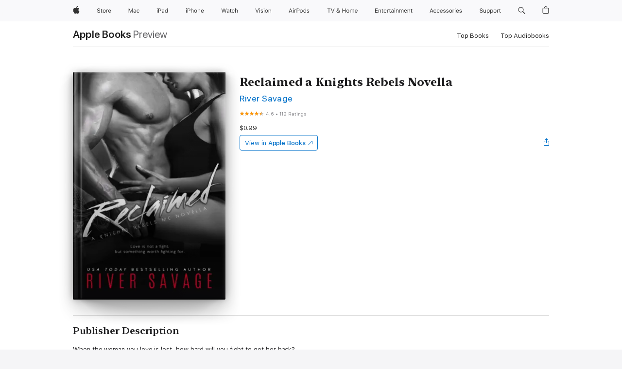

--- FILE ---
content_type: text/html
request_url: https://books.apple.com/us/book/reclaimed-a-knights-rebels-novella/id966868172
body_size: 44673
content:
<!DOCTYPE html><html  dir="ltr" lang="en-US"><head>
    <meta charset="utf-8">
    <meta http-equiv="X-UA-Compatible" content="IE=edge">
    <meta name="viewport" content="width=device-width, initial-scale=1, viewport-fit=cover">
    <meta name="applicable-device" content="pc,mobile">

    <script id="perfkit">window.initialPageRequestTime = +new Date();</script>
    <link rel="preconnect" href="https://amp-api.books.apple.com" crossorigin="">
<link rel="preconnect" href="https://is1-ssl.mzstatic.com" crossorigin="">
<link rel="preconnect" href="https://is2-ssl.mzstatic.com" crossorigin="">
<link rel="preconnect" href="https://is3-ssl.mzstatic.com" crossorigin="">
<link rel="preconnect" href="https://is4-ssl.mzstatic.com" crossorigin="">
<link rel="preconnect" href="https://is5-ssl.mzstatic.com" crossorigin="">
<link rel="preconnect" href="https://xp.apple.com" crossorigin="">
<link rel="preconnect" href="https://js-cdn.music.apple.com" crossorigin="">
<link rel="preconnect" href="https://www.apple.com" crossorigin="">
    
<meta name="web-experience-app/config/environment" content="%7B%22appVersion%22%3A1%2C%22modulePrefix%22%3A%22web-experience-app%22%2C%22environment%22%3A%22production%22%2C%22rootURL%22%3A%22%2F%22%2C%22locationType%22%3A%22history-hash-router-scroll%22%2C%22historySupportMiddleware%22%3Atrue%2C%22EmberENV%22%3A%7B%22FEATURES%22%3A%7B%7D%2C%22EXTEND_PROTOTYPES%22%3A%7B%22Date%22%3Afalse%7D%2C%22_APPLICATION_TEMPLATE_WRAPPER%22%3Afalse%2C%22_DEFAULT_ASYNC_OBSERVERS%22%3Atrue%2C%22_JQUERY_INTEGRATION%22%3Afalse%2C%22_TEMPLATE_ONLY_GLIMMER_COMPONENTS%22%3Atrue%7D%2C%22APP%22%3A%7B%22PROGRESS_BAR_DELAY%22%3A3000%2C%22CLOCK_INTERVAL%22%3A1000%2C%22LOADING_SPINNER_SPY%22%3Atrue%2C%22BREAKPOINTS%22%3A%7B%22large%22%3A%7B%22min%22%3A1069%2C%22content%22%3A980%7D%2C%22medium%22%3A%7B%22min%22%3A735%2C%22max%22%3A1068%2C%22content%22%3A692%7D%2C%22small%22%3A%7B%22min%22%3A320%2C%22max%22%3A734%2C%22content%22%3A280%7D%7D%2C%22buildVariant%22%3A%22books%22%2C%22name%22%3A%22web-experience-app%22%2C%22version%22%3A%222548.0.0%2B0b472053%22%7D%2C%22MEDIA_API%22%3A%7B%22token%22%3A%22eyJhbGciOiJFUzI1NiIsInR5cCI6IkpXVCIsImtpZCI6IkNOM1dVNkVKTzEifQ.eyJpc3MiOiJOVjBTRVdHRlNSIiwiaWF0IjoxNzY0NzIyNzU2LCJleHAiOjE3NzE5ODAzNTYsInJvb3RfaHR0cHNfb3JpZ2luIjpbImFwcGxlLmNvbSJdfQ.Y-cFl9j5HGWR1S_YFqK_Hy1qwk1hW9aBvWtIfb4iDzMDCQO9JcdexCvQGzSRxWYIEXS3JtD3vpWxYDj3puQYsA%22%7D%2C%22i18n%22%3A%7B%22defaultLocale%22%3A%22en-gb%22%2C%22useDevLoc%22%3Afalse%2C%22pathToLocales%22%3A%22dist%2Flocales%22%7D%2C%22MEDIA_ARTWORK%22%3A%7B%22BREAKPOINTS%22%3A%7B%22large%22%3A%7B%22min%22%3A1069%2C%22content%22%3A980%7D%2C%22medium%22%3A%7B%22min%22%3A735%2C%22max%22%3A1068%2C%22content%22%3A692%7D%2C%22small%22%3A%7B%22min%22%3A320%2C%22max%22%3A734%2C%22content%22%3A280%7D%7D%7D%2C%22API%22%3A%7B%22BookHost%22%3A%22https%3A%2F%2Famp-api.books.apple.com%22%2C%22obcMetadataBaseUrl%22%3A%22%2Fapi%2Fbooks-metadata%22%2C%22globalElementsPath%22%3A%22%2Fglobal-elements%22%7D%2C%22fastboot%22%3A%7B%22hostWhitelist%22%3A%5B%7B%7D%5D%7D%2C%22ember-short-number%22%3A%7B%22locales%22%3A%5B%22ar-dz%22%2C%22ar-bh%22%2C%22ar-eg%22%2C%22ar-iq%22%2C%22ar-jo%22%2C%22ar-kw%22%2C%22ar-lb%22%2C%22ar-ly%22%2C%22ar-ma%22%2C%22ar-om%22%2C%22ar-qa%22%2C%22ar-sa%22%2C%22ar-sd%22%2C%22ar-sy%22%2C%22ar-tn%22%2C%22ar-ae%22%2C%22ar-ye%22%2C%22he-il%22%2C%22iw-il%22%2C%22ca-es%22%2C%22cs-cz%22%2C%22da-dk%22%2C%22de-ch%22%2C%22de-de%22%2C%22el-gr%22%2C%22en-au%22%2C%22en-ca%22%2C%22en-gb%22%2C%22en-us%22%2C%22es-419%22%2C%22es-es%22%2C%22es-mx%22%2C%22es-xl%22%2C%22et-ee%22%2C%22fi-fi%22%2C%22fr-ca%22%2C%22fr-fr%22%2C%22hi-in%22%2C%22hr-hr%22%2C%22hu-hu%22%2C%22id-id%22%2C%22is-is%22%2C%22it-it%22%2C%22iw-il%22%2C%22ja-jp%22%2C%22ko-kr%22%2C%22lt-lt%22%2C%22lv-lv%22%2C%22ms-my%22%2C%22nl-nl%22%2C%22no-no%22%2C%22no-nb%22%2C%22nb-no%22%2C%22pl-pl%22%2C%22pt-br%22%2C%22pt-pt%22%2C%22ro-ro%22%2C%22ru-ru%22%2C%22sk-sk%22%2C%22sv-se%22%2C%22th-th%22%2C%22tr-tr%22%2C%22uk-ua%22%2C%22vi-vi%22%2C%22vi-vn%22%2C%22zh-cn%22%2C%22zh-hans%22%2C%22zh-hans-cn%22%2C%22zh-hant%22%2C%22zh-hant-hk%22%2C%22zh-hant-tw%22%2C%22zh-hk%22%2C%22zh-tw%22%2C%22ar%22%2C%22ca%22%2C%22cs%22%2C%22da%22%2C%22de%22%2C%22el%22%2C%22en%22%2C%22es%22%2C%22fi%22%2C%22fr%22%2C%22he%22%2C%22hi%22%2C%22hr%22%2C%22hu%22%2C%22id%22%2C%22is%22%2C%22it%22%2C%22ja%22%2C%22ko%22%2C%22lt%22%2C%22lv%22%2C%22ms%22%2C%22nb%22%2C%22nl%22%2C%22no%22%2C%22pl%22%2C%22pt%22%2C%22ro%22%2C%22ru%22%2C%22sk%22%2C%22sv%22%2C%22th%22%2C%22tr%22%2C%22uk%22%2C%22vi%22%2C%22zh%22%5D%7D%2C%22ember-cli-mirage%22%3A%7B%22enabled%22%3Afalse%2C%22usingProxy%22%3Afalse%2C%22useDefaultPassthroughs%22%3Atrue%7D%2C%22BREAKPOINTS%22%3A%7B%22large%22%3A%7B%22min%22%3A1069%2C%22content%22%3A980%7D%2C%22medium%22%3A%7B%22min%22%3A735%2C%22max%22%3A1068%2C%22content%22%3A692%7D%2C%22small%22%3A%7B%22min%22%3A320%2C%22max%22%3A734%2C%22content%22%3A280%7D%7D%2C%22METRICS%22%3A%7B%22variant%22%3A%22web%22%2C%22baseFields%22%3A%7B%22appName%22%3A%22web-experience-app%22%2C%22constraintProfiles%22%3A%5B%22AMPWeb%22%5D%7D%2C%22clickstream%22%3A%7B%22enabled%22%3Atrue%2C%22topic%22%3A%5B%22xp_amp_web_exp%22%5D%2C%22autoTrackClicks%22%3Atrue%7D%2C%22performance%22%3A%7B%22enabled%22%3Atrue%2C%22topic%22%3A%22xp_amp_bookstore_perf%22%7D%7D%2C%22MEDIA_SHELF%22%3A%7B%22GRID_CONFIG%22%3A%7B%22books-brick-row%22%3A%7B%22small%22%3A1%2C%22medium%22%3A2%2C%22large%22%3A3%7D%2C%22story%22%3A%7B%22small%22%3A1%2C%22medium%22%3A2%2C%22large%22%3A3%7D%2C%22small-brick%22%3A%7B%22small%22%3A1%2C%22medium%22%3A2%2C%22large%22%3A3%7D%2C%22editorial-lockup-large%22%3A%7B%22small%22%3A1%2C%22medium%22%3A2%2C%22large%22%3A2%7D%2C%22editorial-lockup-medium%22%3A%7B%22small%22%3A1%2C%22medium%22%3A2%2C%22large%22%3A3%7D%2C%22large-brick%22%3A%7B%22small%22%3A1%2C%22medium%22%3A1%2C%22large%22%3A2%7D%2C%22lockup-small%22%3A%7B%22small%22%3A1%2C%22medium%22%3A2%2C%22large%22%3A3%7D%2C%22lockup-large%22%3A%7B%22small%22%3A1%2C%22medium%22%3A3%2C%22large%22%3A4%7D%2C%22posters%22%3A%7B%22small%22%3A1%2C%22medium%22%3A1%2C%22large%22%3A2%7D%2C%22breakout-large%22%3A%7B%22small%22%3A1%2C%22medium%22%3A1%2C%22large%22%3A1%7D%7D%2C%22BREAKPOINTS%22%3A%7B%22large%22%3A%7B%22min%22%3A1069%2C%22content%22%3A980%7D%2C%22medium%22%3A%7B%22min%22%3A735%2C%22max%22%3A1068%2C%22content%22%3A692%7D%2C%22small%22%3A%7B%22min%22%3A320%2C%22max%22%3A734%2C%22content%22%3A280%7D%7D%7D%2C%22SASSKIT_GENERATOR%22%3A%7B%22VIEWPORT_CONFIG%22%3A%7B%22BREAKPOINTS%22%3A%7B%22large%22%3A%7B%22min%22%3A1069%2C%22content%22%3A980%7D%2C%22medium%22%3A%7B%22min%22%3A735%2C%22max%22%3A1068%2C%22content%22%3A692%7D%2C%22small%22%3A%7B%22min%22%3A320%2C%22max%22%3A734%2C%22content%22%3A280%7D%7D%7D%7D%2C%22features%22%3A%7B%22BUILD_VARIANT_APPS%22%3Afalse%2C%22BUILD_VARIANT_BOOKS%22%3Atrue%2C%22BUILD_VARIANT_FITNESS%22%3Afalse%2C%22BUILD_VARIANT_PODCASTS%22%3Afalse%2C%22BUILD_VARIANT_ITUNES%22%3Afalse%2C%22TV%22%3Afalse%2C%22PODCASTS%22%3Afalse%2C%22BOOKS%22%3Atrue%2C%22APPS%22%3Afalse%2C%22ARTISTS%22%3Afalse%2C%22DEEPLINK_ROUTE%22%3Afalse%2C%22EMBER_DATA%22%3Afalse%2C%22CHARTS%22%3Atrue%2C%22FITNESS%22%3Afalse%2C%22SHARE_UI%22%3Atrue%2C%22SEPARATE_RTL_STYLESHEET%22%3Atrue%7D%2C%22%40amp%2Fember-ui-global-elements%22%3A%7B%22useFooterWithoutRefundLink%22%3Atrue%7D%2C%22ember-cli-content-security-policy%22%3A%7B%22policy%22%3A%22upgrade-insecure-requests%20%3B%20default-src%20'none'%3B%20img-src%20'self'%20https%3A%2F%2F*.apple.com%20https%3A%2F%2F*.mzstatic.com%20data%3A%3B%20style-src%20'self'%20https%3A%2F%2F*.apple.com%20'unsafe-inline'%3B%20font-src%20'self'%20https%3A%2F%2F*.apple.com%3B%20media-src%20'self'%20https%3A%2F%2F*.apple.com%20blob%3A%3B%20connect-src%20'self'%20https%3A%2F%2F*.apple.com%20https%3A%2F%2F*.mzstatic.com%3B%20script-src%20'self'%20https%3A%2F%2F*.apple.com%20'unsafe-eval'%20'sha256-4ywTGAe4rEpoHt8XkjbkdOWklMJ%2F1Py%2Fx6b3%2FaGbtSQ%3D'%3B%20frame-src%20'self'%20https%3A%2F%2F*.apple.com%20itmss%3A%20itms-appss%3A%20itms-bookss%3A%20itms-itunesus%3A%20itms-messagess%3A%20itms-podcasts%3A%20itms-watchs%3A%20macappstores%3A%20musics%3A%20apple-musics%3A%20podcasts%3A%20videos%3A%3B%22%2C%22reportOnly%22%3Afalse%7D%2C%22exportApplicationGlobal%22%3Afalse%7D">
<!-- EMBER_CLI_FASTBOOT_TITLE --><link rel="stylesheet preload" name="fonts" href="//www.apple.com/wss/fonts?families=SF+Pro,v2|SF+Pro+Icons,v1|SF+Pro+Rounded,v1|New+York+Small,v1|New+York+Medium,v1" as="style"><link rel="stylesheet" type="text/css" href="https://www.apple.com/api-www/global-elements/global-header/v1/assets/globalheader.css" data-global-elements-nav-styles>
<link rel="stylesheet" type="text/css" href="/global-elements/2426.0.0/en_US/ac-global-footer.89780a9d2eedff61551113850a3547ef.css" data-global-elements-footer-styles>
<meta name="ac-gn-search-suggestions-enabled" content="false"/>
<meta name="globalnav-search-suggestions-enabled" content="false"/>
    <title>
      ‎Reclaimed a Knights Rebels Novella by River Savage on Apple Books
    </title>
      <meta name="keywords" content="download, Reclaimed a Knights Rebels Novella, books on iphone, ipad, Mac, Apple Books">

      <meta name="description" content="When the woman you love is lost, how hard will you fight to get her back?<br /><br />Following the birth of her daughter, Kadence Knight finds herself in a battle she never prepared for. With desperation and unhappiness threatening to overwhelm her, a sense of hopelessness pulls her away from the on…">

<!---->
      <link rel="canonical" href="https://books.apple.com/us/book/reclaimed-a-knights-rebels-novella/id966868172">

      <link rel="icon" sizes="48x48" href="https://books.apple.com/assets/images/favicon/favicon-books-48-a8eb8171a8d912ed29d99e7a134953d3.png" type="image/png">

<!---->
<!---->
      <meta name="apple:content_id" content="966868172">

<!---->
      <script name="schema:book" type="application/ld+json">
        {"@context":"http://schema.org","@type":"Book","additionalType":"Product","author":"River Savage","bookFormat":"EBook","datePublished":"2015-02-17T00:00:00.000Z","description":"When the woman you love is lost, how hard will you fight to get her back?&lt;br /&gt;&lt;br /&gt;Following the birth of her daughter, Kadence Knight finds herself in a battle she never prepared for. With desperation and unhappiness threatening to overwhelm her, a sense of hopelessness pulls her away from the on…","genre":["Contemporary Romance","Books","Romance","Erotic Romance","Romantic Suspense"],"image":"https://is1-ssl.mzstatic.com/image/thumb/Publication1/v4/76/68/97/7668974e-84b5-37dc-ef3b-a4856c6fc1ca/0000081037.jpg/1200x630wz.png","inLanguage":"en-US","isbn":"9781507026090","name":"Reclaimed a Knights Rebels Novella","numberOfPages":104,"publisher":"River Savage","thumbnailUrl":["https://is1-ssl.mzstatic.com/image/thumb/Publication1/v4/76/68/97/7668974e-84b5-37dc-ef3b-a4856c6fc1ca/0000081037.jpg/1200x675wz.jpg","https://is1-ssl.mzstatic.com/image/thumb/Publication1/v4/76/68/97/7668974e-84b5-37dc-ef3b-a4856c6fc1ca/0000081037.jpg/1200x900wz.jpg","https://is1-ssl.mzstatic.com/image/thumb/Publication1/v4/76/68/97/7668974e-84b5-37dc-ef3b-a4856c6fc1ca/0000081037.jpg/1200x1200wz.jpg"],"offers":{"@type":"Offer","price":0.99,"priceCurrency":"USD","hasMerchantReturnPolicy":{"@type":"MerchantReturnPolicy","returnPolicyCategory":"https://schema.org/MerchantReturnNotPermitted","merchantReturnDays":0}},"aggregateRating":{"@type":"AggregateRating","ratingValue":4.6,"reviewCount":112},"review":[{"@type":"Review","author":"sheila0873","name":"Fighting for family","reviewBody":"Wow.  Where do I begin?  This book broke me down to the point of hiding in the restroom at work crying, only to bring me back up to laughing out loud by the end.\nRiver Savage deals with the sensitive topic of postpartum depression with painful honesty and shows us what is like for everyone involved.  It hurt not only Kadence, but Nix and Z, the club brothers, Holly and their families.  Everyone's love and support of both Nix and Kadence are what help them pull through this.  Without his own strong support system Nix could've easily given up and went elsewhere for the attention he was lacking at home, or found ways to numb himself to the pain he was feeling inside.  But he didn't.  In typical Nix fashion he was the knight in shining armor and fought the battles to reclaim his wife back.\nIt didn't happen overnight, but they're committed to their family and one another and their relationship is only going to be better after going through so much turmoil.  Everyone needs a husband like Nix.  I can only hope that other woman who deal with this illness have the love of such a terrific man beside them.\nThe range and depth of emotions this book made me feel is a testament to the gifted writing ability of River Savage.  She made me feel like I was a part of the family.  I hurt for them, I loved them, I hoped for them and finally I laughed with them.","reviewRating":{"@type":"Rating","ratingValue":5},"datePublished":"2015-02-18T15:18:59.000Z"},{"@type":"Review","author":"SarahBug94","name":"Like","reviewBody":"It was a good short read","reviewRating":{"@type":"Rating","ratingValue":3},"datePublished":"2023-01-11T00:36:21.000Z"},{"@type":"Review","author":"Geniuse","name":"Awesome novella- got another Nix Fix","reviewBody":"Wow!! This book kicked my emotions all over the place!! This book is about post partum depression!! Something, luckily I didn't have to deal with as a mother but can sympathize with just the same. We find Nix and Kadence in the midst of a fussy baby who doesn't sleep well and Kadence feeling she is completely inadequate as a mother and wife. Nix does his best to help his wife in anyway and desperately seeks to find his way back to her. They both miss the intimacy but don't know quite how to reconnect!! I won't give anything away with this review but tell you this is one book you won't put down!! I can't get enough of this couple and hope to see them again in any subsequent books!! River Savage is a genius writer and I would read anything she writes without even knowing what the book is about!! Look forward to reading many books to come!!","reviewRating":{"@type":"Rating","ratingValue":5},"datePublished":"2015-02-18T04:16:04.000Z"}]}
      </script>

        <meta property="al:ios:app_store_id" content="364709193">
        <meta property="al:ios:app_name" content="Apple Books">

        <meta property="og:title" content="‎Reclaimed a Knights Rebels Novella">
        <meta property="og:description" content="‎Romance · 2015">
        <meta property="og:site_name" content="Apple Books">
        <meta property="og:url" content="https://books.apple.com/us/book/reclaimed-a-knights-rebels-novella/id966868172">
        <meta property="og:image" content="https://is1-ssl.mzstatic.com/image/thumb/Publication1/v4/76/68/97/7668974e-84b5-37dc-ef3b-a4856c6fc1ca/0000081037.jpg/1200x630wz.png">
        <meta property="og:image:alt" content="Reclaimed a Knights Rebels Novella by River Savage on Apple Books">
        <meta property="og:image:type" content="image/png">
        <meta property="og:image:width" content="1200">
        <meta property="og:image:height" content="630">
        <meta property="og:image:secure_url" content="https://is1-ssl.mzstatic.com/image/thumb/Publication1/v4/76/68/97/7668974e-84b5-37dc-ef3b-a4856c6fc1ca/0000081037.jpg/1200x630wz.png">
        <meta property="og:type" content="book">
        <meta property="og:locale" content="en_US">

        <meta name="twitter:title" content="‎Reclaimed a Knights Rebels Novella">
        <meta name="twitter:description" content="‎Romance · 2015">
        <meta name="twitter:site" content="@AppleBooks">
        <meta name="twitter:card" content="summary_large_image">
        <meta name="twitter:image" content="https://is1-ssl.mzstatic.com/image/thumb/Publication1/v4/76/68/97/7668974e-84b5-37dc-ef3b-a4856c6fc1ca/0000081037.jpg/1200x600wz.png">
        <meta name="twitter:image:alt" content="Reclaimed a Knights Rebels Novella by River Savage on Apple Books">

<!---->
    <meta name="version" content="2548.0.0">
    <!-- @@HEAD@@ -->
    <script src="https://js-cdn.music.apple.com/musickit/v2/amp/musickit.js?t=1764722790239"></script>

    <link integrity="" rel="stylesheet" href="/assets/web-experience-app-real-f1ca40148188f63f7dd2cd7d4d6d7e05.css" data-rtl="/assets/web-experience-rtl-app-dc89d135bf4a79beed79bacafc906bdf.css">

    
  </head>
  <body class="no-js no-touch globalnav-scrim">
    <script type="x/boundary" id="fastboot-body-start"></script><div id="globalheader"><aside id="globalmessage-segment" lang="en-US" dir="ltr" class="globalmessage-segment"><ul data-strings="{&quot;view&quot;:&quot;{%STOREFRONT%} Store Home&quot;,&quot;segments&quot;:{&quot;smb&quot;:&quot;Business Store Home&quot;,&quot;eduInd&quot;:&quot;Education Store Home&quot;,&quot;other&quot;:&quot;Store Home&quot;},&quot;exit&quot;:&quot;Exit&quot;}" class="globalmessage-segment-content"></ul></aside><nav id="globalnav" lang="en-US" dir="ltr" aria-label="Global" data-analytics-element-engagement-start="globalnav:onFlyoutOpen" data-analytics-element-engagement-end="globalnav:onFlyoutClose" data-store-api="https://www.apple.com/[storefront]/shop/bag/status" data-analytics-activitymap-region-id="global nav" data-analytics-region="global nav" class="globalnav no-js   "><div class="globalnav-content"><div class="globalnav-item globalnav-menuback"><button aria-label="Main menu" class="globalnav-menuback-button"><span class="globalnav-chevron-icon"><svg height="48" viewbox="0 0 9 48" width="9" xmlns="http://www.w3.org/2000/svg"><path d="m1.5618 24.0621 6.5581-6.4238c.2368-.2319.2407-.6118.0088-.8486-.2324-.2373-.6123-.2407-.8486-.0088l-7 6.8569c-.1157.1138-.1807.2695-.1802.4316.001.1621.0674.3174.1846.4297l7 6.7241c.1162.1118.2661.1675.4155.1675.1577 0 .3149-.062.4326-.1846.2295-.2388.2222-.6187-.0171-.8481z"/></svg></span></button></div><ul id="globalnav-list" class="globalnav-list"><li data-analytics-element-engagement="globalnav hover - apple" class="
				globalnav-item
				globalnav-item-apple
				
				
			"><a href="https://www.apple.com/" data-globalnav-item-name="apple" data-analytics-title="apple home" aria-label="Apple" class="globalnav-link globalnav-link-apple"><span class="globalnav-image-regular globalnav-link-image"><svg height="44" viewbox="0 0 14 44" width="14" xmlns="http://www.w3.org/2000/svg"><path d="m13.0729 17.6825a3.61 3.61 0 0 0 -1.7248 3.0365 3.5132 3.5132 0 0 0 2.1379 3.2223 8.394 8.394 0 0 1 -1.0948 2.2618c-.6816.9812-1.3943 1.9623-2.4787 1.9623s-1.3633-.63-2.613-.63c-1.2187 0-1.6525.6507-2.644.6507s-1.6834-.9089-2.4787-2.0243a9.7842 9.7842 0 0 1 -1.6628-5.2776c0-3.0984 2.014-4.7405 3.9969-4.7405 1.0535 0 1.9314.6919 2.5924.6919.63 0 1.6112-.7333 2.8092-.7333a3.7579 3.7579 0 0 1 3.1604 1.5802zm-3.7284-2.8918a3.5615 3.5615 0 0 0 .8469-2.22 1.5353 1.5353 0 0 0 -.031-.32 3.5686 3.5686 0 0 0 -2.3445 1.2084 3.4629 3.4629 0 0 0 -.8779 2.1585 1.419 1.419 0 0 0 .031.2892 1.19 1.19 0 0 0 .2169.0207 3.0935 3.0935 0 0 0 2.1586-1.1368z"/></svg></span><span class="globalnav-image-compact globalnav-link-image"><svg height="48" viewbox="0 0 17 48" width="17" xmlns="http://www.w3.org/2000/svg"><path d="m15.5752 19.0792a4.2055 4.2055 0 0 0 -2.01 3.5376 4.0931 4.0931 0 0 0 2.4908 3.7542 9.7779 9.7779 0 0 1 -1.2755 2.6351c-.7941 1.1431-1.6244 2.2862-2.8878 2.2862s-1.5883-.734-3.0443-.734c-1.42 0-1.9252.7581-3.08.7581s-1.9611-1.0589-2.8876-2.3584a11.3987 11.3987 0 0 1 -1.9373-6.1487c0-3.61 2.3464-5.523 4.6566-5.523 1.2274 0 2.25.8062 3.02.8062.734 0 1.8771-.8543 3.2729-.8543a4.3778 4.3778 0 0 1 3.6822 1.841zm-6.8586-2.0456a1.3865 1.3865 0 0 1 -.2527-.024 1.6557 1.6557 0 0 1 -.0361-.337 4.0341 4.0341 0 0 1 1.0228-2.5148 4.1571 4.1571 0 0 1 2.7314-1.4078 1.7815 1.7815 0 0 1 .0361.373 4.1487 4.1487 0 0 1 -.9867 2.587 3.6039 3.6039 0 0 1 -2.5148 1.3236z"/></svg></span><span class="globalnav-link-text">Apple</span></a></li><li data-topnav-flyout-item="menu" data-topnav-flyout-label="Menu" role="none" class="globalnav-item globalnav-menu"><div data-topnav-flyout="menu" class="globalnav-flyout"><div class="globalnav-menu-list"><div data-analytics-element-engagement="globalnav hover - store" class="
				globalnav-item
				globalnav-item-store
				globalnav-item-menu
				
			"><ul role="none" class="globalnav-submenu-trigger-group"><li class="globalnav-submenu-trigger-item"><a href="https://www.apple.com/us/shop/goto/store" data-globalnav-item-name="store" data-topnav-flyout-trigger-compact data-analytics-title="store" data-analytics-element-engagement="hover - store" aria-label="Store" class="globalnav-link globalnav-submenu-trigger-link globalnav-link-store"><span class="globalnav-link-text-container"><span class="globalnav-image-regular globalnav-link-image"><svg height="44" viewbox="0 0 30 44" width="30" xmlns="http://www.w3.org/2000/svg"><path d="m26.5679 20.4629c1.002 0 1.67.738 1.693 1.857h-3.48c.076-1.119.779-1.857 1.787-1.857zm2.754 2.672v-.387c0-1.963-1.037-3.176-2.742-3.176-1.735 0-2.848 1.289-2.848 3.276 0 1.998 1.096 3.263 2.848 3.263 1.383 0 2.367-.668 2.66-1.746h-1.008c-.264.557-.814.856-1.629.856-1.072 0-1.769-.791-1.822-2.039v-.047zm-9.547-3.451h.96v.937h.094c.188-.615.914-1.049 1.752-1.049.164 0 .375.012.504.03v1.007c-.082-.023-.445-.058-.644-.058-.961 0-1.659 1.098-1.659 1.535v3.914h-1.007zm-4.27 5.519c-1.195 0-1.869-.867-1.869-2.361 0-1.5.674-2.361 1.869-2.361 1.196 0 1.87.861 1.87 2.361 0 1.494-.674 2.361-1.87 2.361zm0-5.631c-1.798 0-2.912 1.237-2.912 3.27 0 2.027 1.114 3.269 2.912 3.269 1.799 0 2.913-1.242 2.913-3.269 0-2.033-1.114-3.27-2.913-3.27zm-5.478-1.475v1.635h1.407v.843h-1.407v3.575c0 .744.282 1.06.938 1.06.182 0 .281-.006.469-.023v.849c-.199.035-.393.059-.592.059-1.301 0-1.822-.481-1.822-1.688v-3.832h-1.02v-.843h1.02v-1.635zm-8.103 5.694c.129.885.973 1.447 2.174 1.447 1.137 0 1.975-.615 1.975-1.453 0-.72-.527-1.177-1.693-1.47l-1.084-.282c-1.53-.386-2.192-1.078-2.192-2.279 0-1.436 1.201-2.408 2.988-2.408 1.635 0 2.854.972 2.942 2.338h-1.061c-.146-.867-.861-1.383-1.916-1.383-1.125 0-1.869.562-1.869 1.418 0 .662.463 1.043 1.629 1.342l.885.234c1.752.439 2.455 1.119 2.455 2.361 0 1.553-1.225 2.543-3.158 2.543-1.793 0-3.03-.949-3.141-2.408z"/></svg></span><span class="globalnav-link-text">Store</span></span></a></li></ul></div><div data-analytics-element-engagement="globalnav hover - mac" class="
				globalnav-item
				globalnav-item-mac
				globalnav-item-menu
				
			"><ul role="none" class="globalnav-submenu-trigger-group"><li class="globalnav-submenu-trigger-item"><a href="https://www.apple.com/mac/" data-globalnav-item-name="mac" data-topnav-flyout-trigger-compact data-analytics-title="mac" data-analytics-element-engagement="hover - mac" aria-label="Mac" class="globalnav-link globalnav-submenu-trigger-link globalnav-link-mac"><span class="globalnav-link-text-container"><span class="globalnav-image-regular globalnav-link-image"><svg height="44" viewbox="0 0 23 44" width="23" xmlns="http://www.w3.org/2000/svg"><path d="m8.1558 25.9987v-6.457h-.0703l-2.666 6.457h-.8907l-2.666-6.457h-.0703v6.457h-.9844v-8.4551h1.2246l2.8945 7.0547h.0938l2.8945-7.0547h1.2246v8.4551zm2.5166-1.7696c0-1.1309.832-1.7812 2.3027-1.8691l1.8223-.1113v-.5742c0-.7793-.4863-1.207-1.4297-1.207-.7559 0-1.2832.2871-1.4238.7852h-1.0195c.1348-1.0137 1.1309-1.6816 2.4785-1.6816 1.541 0 2.4023.791 2.4023 2.1035v4.3242h-.9609v-.9318h-.0938c-.4102.6738-1.1016 1.043-1.9453 1.043-1.2246 0-2.1328-.7266-2.1328-1.8809zm4.125-.5859v-.5801l-1.6992.1113c-.9609.0645-1.3828.3984-1.3828 1.0312 0 .6445.5449 1.0195 1.2773 1.0195 1.0371.0001 1.8047-.6796 1.8047-1.5819zm6.958-2.0273c-.1641-.627-.7207-1.1367-1.6289-1.1367-1.1367 0-1.8516.9082-1.8516 2.3379 0 1.459.7266 2.3848 1.8516 2.3848.8496 0 1.4414-.3926 1.6289-1.1074h1.0195c-.1816 1.1602-1.125 2.0156-2.6426 2.0156-1.7695 0-2.9004-1.2832-2.9004-3.293 0-1.9688 1.125-3.2461 2.8945-3.2461 1.5352 0 2.4727.9199 2.6484 2.0449z"/></svg></span><span class="globalnav-link-text">Mac</span></span></a></li></ul></div><div data-analytics-element-engagement="globalnav hover - ipad" class="
				globalnav-item
				globalnav-item-ipad
				globalnav-item-menu
				
			"><ul role="none" class="globalnav-submenu-trigger-group"><li class="globalnav-submenu-trigger-item"><a href="https://www.apple.com/ipad/" data-globalnav-item-name="ipad" data-topnav-flyout-trigger-compact data-analytics-title="ipad" data-analytics-element-engagement="hover - ipad" aria-label="iPad" class="globalnav-link globalnav-submenu-trigger-link globalnav-link-ipad"><span class="globalnav-link-text-container"><span class="globalnav-image-regular globalnav-link-image"><svg height="44" viewbox="0 0 24 44" width="24" xmlns="http://www.w3.org/2000/svg"><path d="m14.9575 23.7002c0 .902-.768 1.582-1.805 1.582-.732 0-1.277-.375-1.277-1.02 0-.632.422-.966 1.383-1.031l1.699-.111zm-1.395-4.072c-1.347 0-2.343.668-2.478 1.681h1.019c.141-.498.668-.785 1.424-.785.944 0 1.43.428 1.43 1.207v.574l-1.822.112c-1.471.088-2.303.738-2.303 1.869 0 1.154.908 1.881 2.133 1.881.844 0 1.535-.369 1.945-1.043h.094v.931h.961v-4.324c0-1.312-.862-2.103-2.403-2.103zm6.769 5.575c-1.155 0-1.846-.885-1.846-2.361 0-1.471.697-2.362 1.846-2.362 1.142 0 1.857.914 1.857 2.362 0 1.459-.709 2.361-1.857 2.361zm1.834-8.027v3.503h-.088c-.358-.691-1.102-1.107-1.981-1.107-1.605 0-2.654 1.289-2.654 3.27 0 1.986 1.037 3.269 2.654 3.269.873 0 1.623-.416 2.022-1.119h.093v1.008h.961v-8.824zm-15.394 4.869h-1.863v-3.563h1.863c1.225 0 1.899.639 1.899 1.799 0 1.119-.697 1.764-1.899 1.764zm.276-4.5h-3.194v8.455h1.055v-3.018h2.127c1.588 0 2.719-1.119 2.719-2.701 0-1.611-1.108-2.736-2.707-2.736zm-6.064 8.454h1.008v-6.316h-1.008zm-.199-8.237c0-.387.316-.704.703-.704s.703.317.703.704c0 .386-.316.703-.703.703s-.703-.317-.703-.703z"/></svg></span><span class="globalnav-link-text">iPad</span></span></a></li></ul></div><div data-analytics-element-engagement="globalnav hover - iphone" class="
				globalnav-item
				globalnav-item-iphone
				globalnav-item-menu
				
			"><ul role="none" class="globalnav-submenu-trigger-group"><li class="globalnav-submenu-trigger-item"><a href="https://www.apple.com/iphone/" data-globalnav-item-name="iphone" data-topnav-flyout-trigger-compact data-analytics-title="iphone" data-analytics-element-engagement="hover - iphone" aria-label="iPhone" class="globalnav-link globalnav-submenu-trigger-link globalnav-link-iphone"><span class="globalnav-link-text-container"><span class="globalnav-image-regular globalnav-link-image"><svg height="44" viewbox="0 0 38 44" width="38" xmlns="http://www.w3.org/2000/svg"><path d="m32.7129 22.3203h3.48c-.023-1.119-.691-1.857-1.693-1.857-1.008 0-1.711.738-1.787 1.857zm4.459 2.045c-.293 1.078-1.277 1.746-2.66 1.746-1.752 0-2.848-1.266-2.848-3.264 0-1.986 1.113-3.275 2.848-3.275 1.705 0 2.742 1.213 2.742 3.176v.386h-4.541v.047c.053 1.248.75 2.039 1.822 2.039.815 0 1.366-.298 1.629-.855zm-12.282-4.682h.961v.996h.094c.316-.697.932-1.107 1.898-1.107 1.418 0 2.209.838 2.209 2.338v4.09h-1.007v-3.844c0-1.137-.481-1.676-1.489-1.676s-1.658.674-1.658 1.781v3.739h-1.008zm-2.499 3.158c0-1.5-.674-2.361-1.869-2.361-1.196 0-1.87.861-1.87 2.361 0 1.495.674 2.362 1.87 2.362 1.195 0 1.869-.867 1.869-2.362zm-4.782 0c0-2.033 1.114-3.269 2.913-3.269 1.798 0 2.912 1.236 2.912 3.269 0 2.028-1.114 3.27-2.912 3.27-1.799 0-2.913-1.242-2.913-3.27zm-6.636-5.666h1.008v3.504h.093c.317-.697.979-1.107 1.946-1.107 1.336 0 2.179.855 2.179 2.338v4.09h-1.007v-3.844c0-1.119-.504-1.676-1.459-1.676-1.131 0-1.752.715-1.752 1.781v3.739h-1.008zm-6.015 4.87h1.863c1.202 0 1.899-.645 1.899-1.764 0-1.16-.674-1.799-1.899-1.799h-1.863zm2.139-4.5c1.599 0 2.707 1.125 2.707 2.736 0 1.582-1.131 2.701-2.719 2.701h-2.127v3.018h-1.055v-8.455zm-6.114 8.454h1.008v-6.316h-1.008zm-.2-8.238c0-.386.317-.703.703-.703.387 0 .704.317.704.703 0 .387-.317.704-.704.704-.386 0-.703-.317-.703-.704z"/></svg></span><span class="globalnav-link-text">iPhone</span></span></a></li></ul></div><div data-analytics-element-engagement="globalnav hover - watch" class="
				globalnav-item
				globalnav-item-watch
				globalnav-item-menu
				
			"><ul role="none" class="globalnav-submenu-trigger-group"><li class="globalnav-submenu-trigger-item"><a href="https://www.apple.com/watch/" data-globalnav-item-name="watch" data-topnav-flyout-trigger-compact data-analytics-title="watch" data-analytics-element-engagement="hover - watch" aria-label="Watch" class="globalnav-link globalnav-submenu-trigger-link globalnav-link-watch"><span class="globalnav-link-text-container"><span class="globalnav-image-regular globalnav-link-image"><svg height="44" viewbox="0 0 35 44" width="35" xmlns="http://www.w3.org/2000/svg"><path d="m28.9819 17.1758h1.008v3.504h.094c.316-.697.978-1.108 1.945-1.108 1.336 0 2.18.856 2.18 2.338v4.09h-1.008v-3.844c0-1.119-.504-1.675-1.459-1.675-1.131 0-1.752.715-1.752 1.781v3.738h-1.008zm-2.42 4.441c-.164-.627-.721-1.136-1.629-1.136-1.137 0-1.852.908-1.852 2.338 0 1.459.727 2.384 1.852 2.384.849 0 1.441-.392 1.629-1.107h1.019c-.182 1.16-1.125 2.016-2.642 2.016-1.77 0-2.901-1.284-2.901-3.293 0-1.969 1.125-3.247 2.895-3.247 1.535 0 2.472.92 2.648 2.045zm-6.533-3.568v1.635h1.407v.844h-1.407v3.574c0 .744.282 1.06.938 1.06.182 0 .281-.006.469-.023v.85c-.2.035-.393.058-.592.058-1.301 0-1.822-.48-1.822-1.687v-3.832h-1.02v-.844h1.02v-1.635zm-4.2 5.596v-.58l-1.699.111c-.961.064-1.383.398-1.383 1.031 0 .645.545 1.02 1.277 1.02 1.038 0 1.805-.68 1.805-1.582zm-4.125.586c0-1.131.832-1.782 2.303-1.869l1.822-.112v-.574c0-.779-.486-1.207-1.43-1.207-.755 0-1.283.287-1.423.785h-1.02c.135-1.014 1.131-1.682 2.479-1.682 1.541 0 2.402.792 2.402 2.104v4.324h-.961v-.931h-.094c-.41.673-1.101 1.043-1.945 1.043-1.225 0-2.133-.727-2.133-1.881zm-7.684 1.769h-.996l-2.303-8.455h1.101l1.682 6.873h.07l1.893-6.873h1.066l1.893 6.873h.07l1.682-6.873h1.101l-2.302 8.455h-.996l-1.946-6.674h-.07z"/></svg></span><span class="globalnav-link-text">Watch</span></span></a></li></ul></div><div data-analytics-element-engagement="globalnav hover - vision" class="
				globalnav-item
				globalnav-item-vision
				globalnav-item-menu
				
			"><ul role="none" class="globalnav-submenu-trigger-group"><li class="globalnav-submenu-trigger-item"><a href="https://www.apple.com/apple-vision-pro/" data-globalnav-item-name="vision" data-topnav-flyout-trigger-compact data-analytics-title="vision" data-analytics-element-engagement="hover - vision" aria-label="Vision" class="globalnav-link globalnav-submenu-trigger-link globalnav-link-vision"><span class="globalnav-link-text-container"><span class="globalnav-image-regular globalnav-link-image"><svg xmlns="http://www.w3.org/2000/svg" width="34" height="44" viewbox="0 0 34 44"><g id="en-US_globalnav_links_vision_image_large"><rect id="box_" width="34" height="44" fill="none"/><path id="art_" d="m.4043,17.5449h1.1074l2.4844,7.0898h.0938l2.4844-7.0898h1.1074l-3.1172,8.4551h-1.043L.4043,17.5449Zm8.3467.2168c0-.3867.3164-.7031.7031-.7031s.7031.3164.7031.7031-.3164.7031-.7031.7031-.7031-.3164-.7031-.7031Zm.1875,1.9219h1.0195v6.3164h-1.0195v-6.3164Zm2.499,4.7051h1.043c.1699.5273.6738.873,1.4824.873.8496,0,1.4531-.4043,1.4531-.9785v-.0117c0-.4277-.3223-.7266-1.1016-.9141l-.9785-.2344c-1.1836-.2812-1.7168-.7969-1.7168-1.7051v-.0059c0-1.0488,1.0078-1.8398,2.3496-1.8398,1.3242,0,2.2441.6621,2.3848,1.6934h-1.002c-.1348-.498-.627-.8438-1.3887-.8438-.75,0-1.3008.3867-1.3008.9434v.0117c0,.4277.3164.6973,1.0605.8789l.9727.2344c1.1895.2871,1.7637.8027,1.7637,1.7051v.0117c0,1.125-1.0957,1.9043-2.5312,1.9043-1.4062,0-2.373-.6797-2.4902-1.7227Zm6.3203-6.627c0-.3867.3164-.7031.7031-.7031s.7031.3164.7031.7031-.3164.7031-.7031.7031-.7031-.3164-.7031-.7031Zm.1875,1.9219h1.0195v6.3164h-1.0195v-6.3164Zm2.5049,3.1641v-.0117c0-2.0273,1.1133-3.2637,2.9121-3.2637s2.9121,1.2363,2.9121,3.2637v.0117c0,2.0215-1.1133,3.2637-2.9121,3.2637s-2.9121-1.2422-2.9121-3.2637Zm4.7812,0v-.0117c0-1.4941-.6738-2.3613-1.8691-2.3613s-1.8691.8672-1.8691,2.3613v.0117c0,1.4883.6738,2.3613,1.8691,2.3613s1.8691-.873,1.8691-2.3613Zm2.5049-3.1641h1.0195v.9492h.0938c.3164-.668.9082-1.0605,1.8398-1.0605,1.418,0,2.209.8379,2.209,2.3379v4.0898h-1.0195v-3.8438c0-1.1367-.4688-1.6816-1.4766-1.6816s-1.6465.6797-1.6465,1.7871v3.7383h-1.0195v-6.3164Z"/></g></svg></span><span class="globalnav-link-text">Vision</span></span></a></li></ul></div><div data-analytics-element-engagement="globalnav hover - airpods" class="
				globalnav-item
				globalnav-item-airpods
				globalnav-item-menu
				
			"><ul role="none" class="globalnav-submenu-trigger-group"><li class="globalnav-submenu-trigger-item"><a href="https://www.apple.com/airpods/" data-globalnav-item-name="airpods" data-topnav-flyout-trigger-compact data-analytics-title="airpods" data-analytics-element-engagement="hover - airpods" aria-label="AirPods" class="globalnav-link globalnav-submenu-trigger-link globalnav-link-airpods"><span class="globalnav-link-text-container"><span class="globalnav-image-regular globalnav-link-image"><svg height="44" viewbox="0 0 43 44" width="43" xmlns="http://www.w3.org/2000/svg"><path d="m11.7153 19.6836h.961v.937h.094c.187-.615.914-1.048 1.752-1.048.164 0 .375.011.504.029v1.008c-.082-.024-.446-.059-.645-.059-.961 0-1.658.645-1.658 1.535v3.914h-1.008zm28.135-.111c1.324 0 2.244.656 2.379 1.693h-.996c-.135-.504-.627-.838-1.389-.838-.75 0-1.336.381-1.336.943 0 .434.352.704 1.096.885l.973.235c1.189.287 1.763.802 1.763 1.711 0 1.13-1.095 1.91-2.531 1.91-1.406 0-2.373-.674-2.484-1.723h1.037c.17.533.674.873 1.482.873.85 0 1.459-.404 1.459-.984 0-.434-.328-.727-1.002-.891l-1.084-.264c-1.183-.287-1.722-.796-1.722-1.71 0-1.049 1.013-1.84 2.355-1.84zm-6.665 5.631c-1.155 0-1.846-.885-1.846-2.362 0-1.471.697-2.361 1.846-2.361 1.142 0 1.857.914 1.857 2.361 0 1.459-.709 2.362-1.857 2.362zm1.834-8.028v3.504h-.088c-.358-.691-1.102-1.107-1.981-1.107-1.605 0-2.654 1.289-2.654 3.269 0 1.987 1.037 3.27 2.654 3.27.873 0 1.623-.416 2.022-1.119h.094v1.007h.961v-8.824zm-9.001 8.028c-1.195 0-1.869-.868-1.869-2.362 0-1.5.674-2.361 1.869-2.361 1.196 0 1.869.861 1.869 2.361 0 1.494-.673 2.362-1.869 2.362zm0-5.631c-1.799 0-2.912 1.236-2.912 3.269 0 2.028 1.113 3.27 2.912 3.27s2.912-1.242 2.912-3.27c0-2.033-1.113-3.269-2.912-3.269zm-17.071 6.427h1.008v-6.316h-1.008zm-.199-8.238c0-.387.317-.703.703-.703.387 0 .703.316.703.703s-.316.703-.703.703c-.386 0-.703-.316-.703-.703zm-6.137 4.922 1.324-3.773h.093l1.325 3.773zm1.892-5.139h-1.043l-3.117 8.455h1.107l.85-2.42h3.363l.85 2.42h1.107zm14.868 4.5h-1.864v-3.562h1.864c1.224 0 1.898.639 1.898 1.799 0 1.119-.697 1.763-1.898 1.763zm.275-4.5h-3.193v8.455h1.054v-3.017h2.127c1.588 0 2.719-1.119 2.719-2.701 0-1.612-1.107-2.737-2.707-2.737z"/></svg></span><span class="globalnav-link-text">AirPods</span></span></a></li></ul></div><div data-analytics-element-engagement="globalnav hover - tv-home" class="
				globalnav-item
				globalnav-item-tv-home
				globalnav-item-menu
				
			"><ul role="none" class="globalnav-submenu-trigger-group"><li class="globalnav-submenu-trigger-item"><a href="https://www.apple.com/tv-home/" data-globalnav-item-name="tv-home" data-topnav-flyout-trigger-compact data-analytics-title="tv &amp; home" data-analytics-element-engagement="hover - tv &amp; home" aria-label="TV and Home" class="globalnav-link globalnav-submenu-trigger-link globalnav-link-tv-home"><span class="globalnav-link-text-container"><span class="globalnav-image-regular globalnav-link-image"><svg height="44" viewbox="0 0 65 44" width="65" xmlns="http://www.w3.org/2000/svg"><path d="m4.3755 26v-7.5059h-2.7246v-.9492h6.5039v.9492h-2.7246v7.5059zm7.7314 0-3.1172-8.4551h1.1074l2.4844 7.0898h.0938l2.4844-7.0898h1.1074l-3.1172 8.4551zm13.981-.8438c-.7207.6328-1.7109 1.002-2.7363 1.002-1.6816 0-2.8594-.9961-2.8594-2.4141 0-1.002.5449-1.7637 1.6758-2.3613.0762-.0352.2344-.1172.3281-.1641-.7793-.8203-1.0605-1.3652-1.0605-1.9805 0-1.084.9199-1.8926 2.1562-1.8926 1.248 0 2.1562.7969 2.1562 1.9043 0 .8672-.5215 1.5-1.8281 2.1855l2.1152 2.2734c.2637-.5273.3984-1.2188.3984-2.2734v-.1465h.9844v.1523c0 1.3125-.2344 2.2676-.6973 2.9824l1.4708 1.5764h-1.3242zm-4.541-1.4824c0 .9492.7676 1.5938 1.8984 1.5938.7676 0 1.5586-.3047 2.0215-.791l-2.3906-2.6133c-.0645.0234-.2168.0996-.2988.1406-.8145.4219-1.2305 1.0078-1.2305 1.6699zm3.2109-4.3886c0-.6562-.4746-1.1016-1.1602-1.1016-.6738 0-1.1543.457-1.1543 1.1133 0 .4688.2402.8789.9082 1.541 1.0313-.5274 1.4063-.9492 1.4063-1.5527zm13.5176 6.7148v-3.8496h-4.6406v3.8496h-1.0547v-8.4551h1.0547v3.6562h4.6406v-3.6562h1.0547v8.4551zm2.6455-3.1582c0-2.0332 1.1133-3.2695 2.9121-3.2695s2.9121 1.2363 2.9121 3.2695c0 2.0273-1.1133 3.2695-2.9121 3.2695s-2.9121-1.2422-2.9121-3.2695zm4.7812 0c0-1.5-.6738-2.3613-1.8691-2.3613s-1.8691.8613-1.8691 2.3613c0 1.4941.6738 2.3613 1.8691 2.3613s1.8691-.8672 1.8691-2.3613zm2.5054-3.1582h.9609v.9961h.0938c.2871-.7031.9199-1.1074 1.7637-1.1074.8555 0 1.4531.4512 1.7461 1.1074h.0938c.3398-.668 1.0605-1.1074 1.9336-1.1074 1.2891 0 2.0098.7383 2.0098 2.0625v4.3652h-1.0078v-4.1309c0-.9316-.4395-1.3887-1.3301-1.3887-.8789 0-1.4648.6562-1.4648 1.459v4.0606h-1.0078v-4.2891c0-.75-.5215-1.2305-1.3184-1.2305-.8262 0-1.4648.7148-1.4648 1.6055v3.9141h-1.0078v-6.3164zm15.5127 4.6816c-.293 1.0781-1.2773 1.7461-2.6602 1.7461-1.752 0-2.8477-1.2656-2.8477-3.2637 0-1.9863 1.1133-3.2754 2.8477-3.2754 1.7051 0 2.7422 1.2129 2.7422 3.1758v.3867h-4.541v.0469c.0527 1.248.75 2.0391 1.8223 2.0391.8145 0 1.3652-.2988 1.6289-.8555zm-4.459-2.0449h3.4805c-.0234-1.1191-.6914-1.8574-1.6934-1.8574-1.0078 0-1.7109.7383-1.7871 1.8574z"/></svg></span><span class="globalnav-link-text">TV &amp; Home</span></span></a></li></ul></div><div data-analytics-element-engagement="globalnav hover - entertainment" class="
				globalnav-item
				globalnav-item-entertainment
				globalnav-item-menu
				
			"><ul role="none" class="globalnav-submenu-trigger-group"><li class="globalnav-submenu-trigger-item"><a href="https://www.apple.com/entertainment/" data-globalnav-item-name="entertainment" data-topnav-flyout-trigger-compact data-analytics-title="entertainment" data-analytics-element-engagement="hover - entertainment" aria-label="Entertainment" class="globalnav-link globalnav-submenu-trigger-link globalnav-link-entertainment"><span class="globalnav-link-text-container"><span class="globalnav-image-regular globalnav-link-image"><svg xmlns="http://www.w3.org/2000/svg" viewbox="0 0 77 44" width="77" height="44"><path d="m0 17.4863h5.2383v.9492h-4.1836v2.7129h3.9668v.9375h-3.9668v2.9062h4.1836v.9492h-5.2383zm6.8994 2.1387h1.0195v.9492h.0938c.3164-.668.9082-1.0605 1.8398-1.0605 1.418 0 2.209.8379 2.209 2.3379v4.0898h-1.0195v-3.8438c0-1.1367-.4688-1.6816-1.4766-1.6816s-1.6465.6797-1.6465 1.7871v3.7383h-1.0195zm7.2803 4.6758v-3.832h-.9961v-.8438h.9961v-1.6348h1.0547v1.6348h1.3828v.8438h-1.3828v3.5742c0 .7441.2578 1.043.9141 1.043.1816 0 .2812-.0059.4688-.0234v.8672c-.1992.0352-.3926.0586-.5918.0586-1.3009-.0001-1.8458-.4806-1.8458-1.6876zm3.4365-1.4942v-.0059c0-1.9512 1.1133-3.2871 2.8301-3.2871s2.7598 1.2773 2.7598 3.1641v.3984h-4.5469c.0293 1.3066.75 2.0684 1.875 2.0684.8555 0 1.3828-.4043 1.5527-.7852l.0234-.0527h1.0195l-.0117.0469c-.2168.8555-1.1191 1.6992-2.6074 1.6992-1.8046 0-2.8945-1.2656-2.8945-3.2461zm1.0606-.5449h3.4922c-.1055-1.248-.7969-1.8398-1.7285-1.8398-.9376 0-1.6524.6386-1.7637 1.8398zm5.9912-2.6367h1.0195v.9375h.0938c.2402-.6621.832-1.0488 1.6875-1.0488.1934 0 .4102.0234.5098.041v.9902c-.2109-.0352-.4043-.0586-.627-.0586-.9727 0-1.6641.6152-1.6641 1.541v3.9141h-1.0195zm4.9658 4.6758v-3.832h-.9961v-.8438h.9961v-1.6348h1.0547v1.6348h1.3828v.8438h-1.3828v3.5742c0 .7441.2578 1.043.9141 1.043.1816 0 .2812-.0059.4688-.0234v.8672c-.1992.0352-.3926.0586-.5918.0586-1.3009-.0001-1.8458-.4806-1.8458-1.6876zm3.4658-.1231v-.0117c0-1.125.832-1.7754 2.3027-1.8633l1.8105-.1113v-.5742c0-.7793-.4746-1.2012-1.418-1.2012-.7559 0-1.2539.2812-1.418.7734l-.0059.0176h-1.0195l.0059-.0352c.1641-.9902 1.125-1.6582 2.4727-1.6582 1.541 0 2.4023.791 2.4023 2.1035v4.3242h-1.0195v-.9316h-.0938c-.3984.6738-1.0605 1.043-1.9102 1.043-1.201 0-2.1092-.7265-2.1092-1.875zm2.3203.9903c1.0371 0 1.793-.6797 1.793-1.582v-.5742l-1.6875.1055c-.9609.0586-1.3828.3984-1.3828 1.0254v.0117c0 .6386.5449 1.0136 1.2773 1.0136zm4.3926-7.4649c0-.3867.3164-.7031.7031-.7031s.7031.3164.7031.7031-.3164.7031-.7031.7031-.7031-.3164-.7031-.7031zm.1875 1.9219h1.0195v6.3164h-1.0195zm2.8213 0h1.0195v.9492h.0938c.3164-.668.9082-1.0605 1.8398-1.0605 1.418 0 2.209.8379 2.209 2.3379v4.0898h-1.0195v-3.8438c0-1.1367-.4688-1.6816-1.4766-1.6816s-1.6465.6797-1.6465 1.7871v3.7383h-1.0195zm6.8818 0h1.0195v.9609h.0938c.2812-.6797.8789-1.0723 1.7051-1.0723.8555 0 1.4531.4512 1.7461 1.1074h.0938c.3398-.668 1.0605-1.1074 1.9336-1.1074 1.2891 0 2.0098.7383 2.0098 2.0625v4.3652h-1.0195v-4.1309c0-.9316-.4277-1.3945-1.3184-1.3945-.8789 0-1.459.6621-1.459 1.4648v4.0605h-1.0195v-4.2891c0-.75-.5156-1.2363-1.3125-1.2363-.8262 0-1.4531.7207-1.4531 1.6113v3.9141h-1.0195v-6.3162zm10.0049 3.1816v-.0059c0-1.9512 1.1133-3.2871 2.8301-3.2871s2.7598 1.2773 2.7598 3.1641v.3984h-4.5469c.0293 1.3066.75 2.0684 1.875 2.0684.8555 0 1.3828-.4043 1.5527-.7852l.0234-.0527h1.0195l-.0116.0469c-.2168.8555-1.1191 1.6992-2.6074 1.6992-1.8047 0-2.8946-1.2656-2.8946-3.2461zm1.0606-.5449h3.4922c-.1055-1.248-.7969-1.8398-1.7285-1.8398-.9376 0-1.6524.6386-1.7637 1.8398zm5.9912-2.6367h1.0195v.9492h.0938c.3164-.668.9082-1.0605 1.8398-1.0605 1.418 0 2.209.8379 2.209 2.3379v4.0898h-1.0195v-3.8438c0-1.1367-.4688-1.6816-1.4766-1.6816s-1.6465.6797-1.6465 1.7871v3.7383h-1.0195zm7.2802 4.6758v-3.832h-.9961v-.8438h.9961v-1.6348h1.0547v1.6348h1.3828v.8438h-1.3828v3.5742c0 .7441.2578 1.043.9141 1.043.1816 0 .2812-.0059.4688-.0234v.8672c-.1992.0352-.3926.0586-.5918.0586-1.3008-.0001-1.8458-.4806-1.8458-1.6876z"/></svg></span><span class="globalnav-link-text">Entertainment</span></span></a></li></ul></div><div data-analytics-element-engagement="globalnav hover - accessories" class="
				globalnav-item
				globalnav-item-accessories
				globalnav-item-menu
				
			"><ul role="none" class="globalnav-submenu-trigger-group"><li class="globalnav-submenu-trigger-item"><a href="https://www.apple.com/us/shop/goto/buy_accessories" data-globalnav-item-name="accessories" data-topnav-flyout-trigger-compact data-analytics-title="accessories" data-analytics-element-engagement="hover - accessories" aria-label="Accessories" class="globalnav-link globalnav-submenu-trigger-link globalnav-link-accessories"><span class="globalnav-link-text-container"><span class="globalnav-image-regular globalnav-link-image"><svg height="44" viewbox="0 0 67 44" width="67" xmlns="http://www.w3.org/2000/svg"><path d="m5.6603 23.5715h-3.3633l-.8496 2.4199h-1.1074l3.1172-8.4551h1.043l3.1172 8.4551h-1.1075zm-3.0527-.8965h2.7422l-1.3242-3.7734h-.0938zm10.0986-1.0664c-.1641-.627-.7207-1.1367-1.6289-1.1367-1.1367 0-1.8516.9082-1.8516 2.3379 0 1.459.7266 2.3848 1.8516 2.3848.8496 0 1.4414-.3926 1.6289-1.1074h1.0195c-.1816 1.1602-1.125 2.0156-2.6426 2.0156-1.7695 0-2.9004-1.2832-2.9004-3.293 0-1.9688 1.125-3.2461 2.8945-3.2461 1.5352 0 2.4727.9199 2.6484 2.0449zm6.5947 0c-.1641-.627-.7207-1.1367-1.6289-1.1367-1.1367 0-1.8516.9082-1.8516 2.3379 0 1.459.7266 2.3848 1.8516 2.3848.8496 0 1.4414-.3926 1.6289-1.1074h1.0195c-.1816 1.1602-1.125 2.0156-2.6426 2.0156-1.7695 0-2.9004-1.2832-2.9004-3.293 0-1.9688 1.125-3.2461 2.8945-3.2461 1.5352 0 2.4727.9199 2.6484 2.0449zm7.5796 2.748c-.293 1.0781-1.2773 1.7461-2.6602 1.7461-1.752 0-2.8477-1.2656-2.8477-3.2637 0-1.9863 1.1133-3.2754 2.8477-3.2754 1.7051 0 2.7422 1.2129 2.7422 3.1758v.3867h-4.541v.0469c.0527 1.248.75 2.0391 1.8223 2.0391.8145 0 1.3652-.2988 1.6289-.8555zm-4.459-2.0449h3.4805c-.0234-1.1191-.6914-1.8574-1.6934-1.8574-1.0078 0-1.7109.7383-1.7871 1.8574zm8.212-2.748c1.3242 0 2.2441.6562 2.3789 1.6934h-.9961c-.1348-.5039-.627-.8379-1.3887-.8379-.75 0-1.3359.3809-1.3359.9434 0 .4336.3516.7031 1.0957.8848l.9727.2344c1.1895.2871 1.7637.8027 1.7637 1.7109 0 1.1309-1.0957 1.9102-2.5312 1.9102-1.4062 0-2.373-.6738-2.4844-1.7227h1.0371c.1699.5332.6738.873 1.4824.873.8496 0 1.459-.4043 1.459-.9844 0-.4336-.3281-.7266-1.002-.8906l-1.084-.2637c-1.1836-.2871-1.7227-.7969-1.7227-1.7109 0-1.0489 1.0137-1.8399 2.3555-1.8399zm6.0439 0c1.3242 0 2.2441.6562 2.3789 1.6934h-.9961c-.1348-.5039-.627-.8379-1.3887-.8379-.75 0-1.3359.3809-1.3359.9434 0 .4336.3516.7031 1.0957.8848l.9727.2344c1.1895.2871 1.7637.8027 1.7637 1.7109 0 1.1309-1.0957 1.9102-2.5312 1.9102-1.4062 0-2.373-.6738-2.4844-1.7227h1.0371c.1699.5332.6738.873 1.4824.873.8496 0 1.459-.4043 1.459-.9844 0-.4336-.3281-.7266-1.002-.8906l-1.084-.2637c-1.1836-.2871-1.7227-.7969-1.7227-1.7109 0-1.0489 1.0137-1.8399 2.3555-1.8399zm3.6357 3.2695c0-2.0332 1.1133-3.2695 2.9121-3.2695s2.9121 1.2363 2.9121 3.2695c0 2.0273-1.1133 3.2695-2.9121 3.2695s-2.9121-1.2422-2.9121-3.2695zm4.7813 0c0-1.5-.6738-2.3613-1.8691-2.3613s-1.8691.8613-1.8691 2.3613c0 1.4941.6738 2.3613 1.8691 2.3613s1.8691-.8672 1.8691-2.3613zm2.5054-3.1582h.9609v.9375h.0938c.1875-.6152.9141-1.0488 1.752-1.0488.1641 0 .375.0117.5039.0293v1.0078c-.082-.0234-.4453-.0586-.6445-.0586-.9609 0-1.6582.6445-1.6582 1.5352v3.9141h-1.0078v-6.3165zm4.2744-1.9219c0-.3867.3164-.7031.7031-.7031s.7031.3164.7031.7031-.3164.7031-.7031.7031-.7031-.3164-.7031-.7031zm.1992 1.9219h1.0078v6.3164h-1.0078zm8.001 4.6816c-.293 1.0781-1.2773 1.7461-2.6602 1.7461-1.752 0-2.8477-1.2656-2.8477-3.2637 0-1.9863 1.1133-3.2754 2.8477-3.2754 1.7051 0 2.7422 1.2129 2.7422 3.1758v.3867h-4.541v.0469c.0527 1.248.75 2.0391 1.8223 2.0391.8145 0 1.3652-.2988 1.6289-.8555zm-4.459-2.0449h3.4805c-.0234-1.1191-.6914-1.8574-1.6934-1.8574-1.0078 0-1.7109.7383-1.7871 1.8574zm8.2119-2.748c1.3242 0 2.2441.6562 2.3789 1.6934h-.9961c-.1348-.5039-.627-.8379-1.3887-.8379-.75 0-1.3359.3809-1.3359.9434 0 .4336.3516.7031 1.0957.8848l.9727.2344c1.1895.2871 1.7637.8027 1.7637 1.7109 0 1.1309-1.0957 1.9102-2.5312 1.9102-1.4062 0-2.373-.6738-2.4844-1.7227h1.0371c.1699.5332.6738.873 1.4824.873.8496 0 1.459-.4043 1.459-.9844 0-.4336-.3281-.7266-1.002-.8906l-1.084-.2637c-1.1836-.2871-1.7227-.7969-1.7227-1.7109 0-1.0489 1.0137-1.8399 2.3555-1.8399z"/></svg></span><span class="globalnav-link-text">Accessories</span></span></a></li></ul></div><div data-analytics-element-engagement="globalnav hover - support" class="
				globalnav-item
				globalnav-item-support
				globalnav-item-menu
				
			"><ul role="none" class="globalnav-submenu-trigger-group"><li class="globalnav-submenu-trigger-item"><a href="https://support.apple.com/?cid=gn-ols-home-hp-tab" data-globalnav-item-name="support" data-topnav-flyout-trigger-compact data-analytics-title="support" data-analytics-element-engagement="hover - support" data-analytics-exit-link="true" aria-label="Support" class="globalnav-link globalnav-submenu-trigger-link globalnav-link-support"><span class="globalnav-link-text-container"><span class="globalnav-image-regular globalnav-link-image"><svg height="44" viewbox="0 0 44 44" width="44" xmlns="http://www.w3.org/2000/svg"><path d="m42.1206 18.0337v1.635h1.406v.844h-1.406v3.574c0 .744.281 1.06.937 1.06.182 0 .282-.006.469-.023v.849c-.199.036-.392.059-.592.059-1.3 0-1.822-.48-1.822-1.687v-3.832h-1.019v-.844h1.019v-1.635zm-6.131 1.635h.961v.937h.093c.188-.615.914-1.049 1.752-1.049.164 0 .375.012.504.03v1.008c-.082-.024-.445-.059-.644-.059-.961 0-1.659.644-1.659 1.535v3.914h-1.007zm-2.463 3.158c0-1.5-.674-2.361-1.869-2.361s-1.869.861-1.869 2.361c0 1.494.674 2.361 1.869 2.361s1.869-.867 1.869-2.361zm-4.781 0c0-2.033 1.113-3.27 2.912-3.27s2.912 1.237 2.912 3.27c0 2.027-1.113 3.27-2.912 3.27s-2.912-1.243-2.912-3.27zm-2.108 0c0-1.477-.692-2.361-1.846-2.361-1.143 0-1.863.908-1.863 2.361 0 1.447.72 2.361 1.857 2.361 1.16 0 1.852-.884 1.852-2.361zm1.043 0c0 1.975-1.049 3.27-2.655 3.27-.902 0-1.629-.393-1.974-1.061h-.094v3.059h-1.008v-8.426h.961v1.054h.094c.404-.726 1.16-1.166 2.021-1.166 1.612 0 2.655 1.284 2.655 3.27zm-8.048 0c0-1.477-.691-2.361-1.845-2.361-1.143 0-1.864.908-1.864 2.361 0 1.447.721 2.361 1.858 2.361 1.16 0 1.851-.884 1.851-2.361zm1.043 0c0 1.975-1.049 3.27-2.654 3.27-.902 0-1.629-.393-1.975-1.061h-.093v3.059h-1.008v-8.426h.961v1.054h.093c.405-.726 1.161-1.166 2.022-1.166 1.611 0 2.654 1.284 2.654 3.27zm-7.645 3.158h-.961v-.99h-.094c-.316.703-.99 1.102-1.957 1.102-1.418 0-2.156-.844-2.156-2.338v-4.09h1.008v3.844c0 1.136.422 1.664 1.43 1.664 1.113 0 1.722-.663 1.722-1.77v-3.738h1.008zm-11.69-2.209c.129.885.972 1.447 2.174 1.447 1.136 0 1.974-.615 1.974-1.453 0-.72-.527-1.177-1.693-1.47l-1.084-.282c-1.529-.386-2.192-1.078-2.192-2.279 0-1.435 1.202-2.408 2.989-2.408 1.634 0 2.853.973 2.941 2.338h-1.06c-.147-.867-.862-1.383-1.916-1.383-1.125 0-1.87.562-1.87 1.418 0 .662.463 1.043 1.629 1.342l.885.234c1.752.44 2.455 1.119 2.455 2.361 0 1.553-1.224 2.543-3.158 2.543-1.793 0-3.029-.949-3.141-2.408z"/></svg></span><span class="globalnav-link-text">Support</span></span></a></li></ul></div></div></div></li><li data-topnav-flyout-label="Search apple.com" data-analytics-title="open - search field" class="globalnav-item globalnav-search"><a role="button" id="globalnav-menubutton-link-search" href="https://www.apple.com/us/search" data-topnav-flyout-trigger-regular data-topnav-flyout-trigger-compact aria-label="Search apple.com" data-analytics-title="open - search field" class="globalnav-link globalnav-link-search"><span class="globalnav-image-regular"><svg xmlns="http://www.w3.org/2000/svg" width="15px" height="44px" viewbox="0 0 15 44">
<path d="M14.298,27.202l-3.87-3.87c0.701-0.929,1.122-2.081,1.122-3.332c0-3.06-2.489-5.55-5.55-5.55c-3.06,0-5.55,2.49-5.55,5.55 c0,3.061,2.49,5.55,5.55,5.55c1.251,0,2.403-0.421,3.332-1.122l3.87,3.87c0.151,0.151,0.35,0.228,0.548,0.228 s0.396-0.076,0.548-0.228C14.601,27.995,14.601,27.505,14.298,27.202z M1.55,20c0-2.454,1.997-4.45,4.45-4.45 c2.454,0,4.45,1.997,4.45,4.45S8.454,24.45,6,24.45C3.546,24.45,1.55,22.454,1.55,20z"/>
</svg>
</span><span class="globalnav-image-compact"><svg height="48" viewbox="0 0 17 48" width="17" xmlns="http://www.w3.org/2000/svg"><path d="m16.2294 29.9556-4.1755-4.0821a6.4711 6.4711 0 1 0 -1.2839 1.2625l4.2005 4.1066a.9.9 0 1 0 1.2588-1.287zm-14.5294-8.0017a5.2455 5.2455 0 1 1 5.2455 5.2527 5.2549 5.2549 0 0 1 -5.2455-5.2527z"/></svg></span></a><div id="globalnav-submenu-search" aria-labelledby="globalnav-menubutton-link-search" class="globalnav-flyout globalnav-submenu"><div class="globalnav-flyout-scroll-container"><div class="globalnav-flyout-content globalnav-submenu-content"><form action="https://www.apple.com/us/search" method="get" class="globalnav-searchfield"><div class="globalnav-searchfield-wrapper"><input placeholder="Search apple.com" aria-label="Search apple.com" autocorrect="off" autocapitalize="off" autocomplete="off" class="globalnav-searchfield-input"><input id="globalnav-searchfield-src" type="hidden" name="src" value><input type="hidden" name="type" value><input type="hidden" name="page" value><input type="hidden" name="locale" value><button aria-label="Clear search" tabindex="-1" type="button" class="globalnav-searchfield-reset"><span class="globalnav-image-regular"><svg height="14" viewbox="0 0 14 14" width="14" xmlns="http://www.w3.org/2000/svg"><path d="m7 .0339a6.9661 6.9661 0 1 0 6.9661 6.9661 6.9661 6.9661 0 0 0 -6.9661-6.9661zm2.798 8.9867a.55.55 0 0 1 -.778.7774l-2.02-2.02-2.02 2.02a.55.55 0 0 1 -.7784-.7774l2.0206-2.0206-2.0204-2.02a.55.55 0 0 1 .7782-.7778l2.02 2.02 2.02-2.02a.55.55 0 0 1 .778.7778l-2.0203 2.02z"/></svg></span><span class="globalnav-image-compact"><svg height="16" viewbox="0 0 16 16" width="16" xmlns="http://www.w3.org/2000/svg"><path d="m0 8a8.0474 8.0474 0 0 1 7.9922-8 8.0609 8.0609 0 0 1 8.0078 8 8.0541 8.0541 0 0 1 -8 8 8.0541 8.0541 0 0 1 -8-8zm5.6549 3.2863 2.3373-2.353 2.3451 2.353a.6935.6935 0 0 0 .4627.1961.6662.6662 0 0 0 .6667-.6667.6777.6777 0 0 0 -.1961-.4706l-2.3451-2.3373 2.3529-2.3607a.5943.5943 0 0 0 .1961-.4549.66.66 0 0 0 -.6667-.6589.6142.6142 0 0 0 -.447.1961l-2.3686 2.3606-2.353-2.3527a.6152.6152 0 0 0 -.447-.1883.6529.6529 0 0 0 -.6667.651.6264.6264 0 0 0 .1961.4549l2.3451 2.3529-2.3451 2.353a.61.61 0 0 0 -.1961.4549.6661.6661 0 0 0 .6667.6667.6589.6589 0 0 0 .4627-.1961z"/></svg></span></button><button aria-label="Submit search" tabindex="-1" aria-hidden="true" type="submit" class="globalnav-searchfield-submit"><span class="globalnav-image-regular"><svg height="32" viewbox="0 0 30 32" width="30" xmlns="http://www.w3.org/2000/svg"><path d="m23.3291 23.3066-4.35-4.35c-.0105-.0105-.0247-.0136-.0355-.0235a6.8714 6.8714 0 1 0 -1.5736 1.4969c.0214.0256.03.0575.0542.0815l4.35 4.35a1.1 1.1 0 1 0 1.5557-1.5547zm-15.4507-8.582a5.6031 5.6031 0 1 1 5.603 5.61 5.613 5.613 0 0 1 -5.603-5.61z"/></svg></span><span class="globalnav-image-compact"><svg width="38" height="40" viewbox="0 0 38 40" xmlns="http://www.w3.org/2000/svg"><path d="m28.6724 27.8633-5.07-5.07c-.0095-.0095-.0224-.0122-.032-.0213a7.9967 7.9967 0 1 0 -1.8711 1.7625c.0254.03.0357.0681.0642.0967l5.07 5.07a1.3 1.3 0 0 0 1.8389-1.8379zm-18.0035-10.0033a6.5447 6.5447 0 1 1 6.545 6.5449 6.5518 6.5518 0 0 1 -6.545-6.5449z"/></svg></span></button></div><div role="status" aria-live="polite" data-topnav-searchresults-label="total results" class="globalnav-searchresults-count"></div></form><div class="globalnav-searchresults"></div></div></div></div></li><li id="globalnav-bag" data-analytics-region="bag" class="globalnav-item globalnav-bag"><div class="globalnav-bag-wrapper"><a role="button" id="globalnav-menubutton-link-bag" href="https://www.apple.com/us/shop/goto/bag" aria-label="Shopping Bag" data-globalnav-item-name="bag" data-topnav-flyout-trigger-regular data-topnav-flyout-trigger-compact data-analytics-title="open - bag" class="globalnav-link globalnav-link-bag"><span class="globalnav-image-regular"><svg height="44" viewbox="0 0 14 44" width="14" xmlns="http://www.w3.org/2000/svg"><path d="m11.3535 16.0283h-1.0205a3.4229 3.4229 0 0 0 -3.333-2.9648 3.4229 3.4229 0 0 0 -3.333 2.9648h-1.02a2.1184 2.1184 0 0 0 -2.117 2.1162v7.7155a2.1186 2.1186 0 0 0 2.1162 2.1167h8.707a2.1186 2.1186 0 0 0 2.1168-2.1167v-7.7155a2.1184 2.1184 0 0 0 -2.1165-2.1162zm-4.3535-1.8652a2.3169 2.3169 0 0 1 2.2222 1.8652h-4.4444a2.3169 2.3169 0 0 1 2.2222-1.8652zm5.37 11.6969a1.0182 1.0182 0 0 1 -1.0166 1.0171h-8.7069a1.0182 1.0182 0 0 1 -1.0165-1.0171v-7.7155a1.0178 1.0178 0 0 1 1.0166-1.0166h8.707a1.0178 1.0178 0 0 1 1.0164 1.0166z"/></svg></span><span class="globalnav-image-compact"><svg height="48" viewbox="0 0 17 48" width="17" xmlns="http://www.w3.org/2000/svg"><path d="m13.4575 16.9268h-1.1353a3.8394 3.8394 0 0 0 -7.6444 0h-1.1353a2.6032 2.6032 0 0 0 -2.6 2.6v8.9232a2.6032 2.6032 0 0 0 2.6 2.6h9.915a2.6032 2.6032 0 0 0 2.6-2.6v-8.9231a2.6032 2.6032 0 0 0 -2.6-2.6001zm-4.9575-2.2768a2.658 2.658 0 0 1 2.6221 2.2764h-5.2442a2.658 2.658 0 0 1 2.6221-2.2764zm6.3574 13.8a1.4014 1.4014 0 0 1 -1.4 1.4h-9.9149a1.4014 1.4014 0 0 1 -1.4-1.4v-8.9231a1.4014 1.4014 0 0 1 1.4-1.4h9.915a1.4014 1.4014 0 0 1 1.4 1.4z"/></svg></span></a><span aria-hidden="true" data-analytics-title="open - bag" class="globalnav-bag-badge"><span class="globalnav-bag-badge-separator"></span><span class="globalnav-bag-badge-number">0</span><span class="globalnav-bag-badge-unit">+</span></span></div><div id="globalnav-submenu-bag" aria-labelledby="globalnav-menubutton-link-bag" class="globalnav-flyout globalnav-submenu"><div class="globalnav-flyout-scroll-container"><div class="globalnav-flyout-content globalnav-submenu-content"></div></div></div></li></ul><div class="globalnav-menutrigger"><button id="globalnav-menutrigger-button" aria-controls="globalnav-list" aria-label="Menu" data-topnav-menu-label-open="Menu" data-topnav-menu-label-close="Close" data-topnav-flyout-trigger-compact="menu" class="globalnav-menutrigger-button"><svg width="18" height="18" viewbox="0 0 18 18"><polyline id="globalnav-menutrigger-bread-bottom" fill="none" stroke="currentColor" stroke-width="1.2" stroke-linecap="round" stroke-linejoin="round" points="2 12, 16 12" class="globalnav-menutrigger-bread globalnav-menutrigger-bread-bottom"><animate id="globalnav-anim-menutrigger-bread-bottom-open" attributename="points" keytimes="0;0.5;1" dur="0.24s" begin="indefinite" fill="freeze" calcmode="spline" keysplines="0.42, 0, 1, 1;0, 0, 0.58, 1" values=" 2 12, 16 12; 2 9, 16 9; 3.5 15, 15 3.5"/><animate id="globalnav-anim-menutrigger-bread-bottom-close" attributename="points" keytimes="0;0.5;1" dur="0.24s" begin="indefinite" fill="freeze" calcmode="spline" keysplines="0.42, 0, 1, 1;0, 0, 0.58, 1" values=" 3.5 15, 15 3.5; 2 9, 16 9; 2 12, 16 12"/></polyline><polyline id="globalnav-menutrigger-bread-top" fill="none" stroke="currentColor" stroke-width="1.2" stroke-linecap="round" stroke-linejoin="round" points="2 5, 16 5" class="globalnav-menutrigger-bread globalnav-menutrigger-bread-top"><animate id="globalnav-anim-menutrigger-bread-top-open" attributename="points" keytimes="0;0.5;1" dur="0.24s" begin="indefinite" fill="freeze" calcmode="spline" keysplines="0.42, 0, 1, 1;0, 0, 0.58, 1" values=" 2 5, 16 5; 2 9, 16 9; 3.5 3.5, 15 15"/><animate id="globalnav-anim-menutrigger-bread-top-close" attributename="points" keytimes="0;0.5;1" dur="0.24s" begin="indefinite" fill="freeze" calcmode="spline" keysplines="0.42, 0, 1, 1;0, 0, 0.58, 1" values=" 3.5 3.5, 15 15; 2 9, 16 9; 2 5, 16 5"/></polyline></svg></button></div></div></nav><div id="globalnav-curtain" class="globalnav-curtain"></div><div id="globalnav-placeholder" class="globalnav-placeholder"></div></div><script id="__ACGH_DATA__" type="application/json">{"props":{"globalNavData":{"locale":"en_US","ariaLabel":"Global","analyticsAttributes":[{"name":"data-analytics-activitymap-region-id","value":"global nav"},{"name":"data-analytics-region","value":"global nav"}],"links":[{"id":"2758e8127e4ab787ae4e849277f79b83b3522719ae4b96a595421e50ea2d03f7","name":"apple","text":"Apple","url":"/","ariaLabel":"Apple","submenuAriaLabel":"Apple menu","images":[{"name":"regular","assetInline":"<svg height=\"44\" viewBox=\"0 0 14 44\" width=\"14\" xmlns=\"http://www.w3.org/2000/svg\"><path d=\"m13.0729 17.6825a3.61 3.61 0 0 0 -1.7248 3.0365 3.5132 3.5132 0 0 0 2.1379 3.2223 8.394 8.394 0 0 1 -1.0948 2.2618c-.6816.9812-1.3943 1.9623-2.4787 1.9623s-1.3633-.63-2.613-.63c-1.2187 0-1.6525.6507-2.644.6507s-1.6834-.9089-2.4787-2.0243a9.7842 9.7842 0 0 1 -1.6628-5.2776c0-3.0984 2.014-4.7405 3.9969-4.7405 1.0535 0 1.9314.6919 2.5924.6919.63 0 1.6112-.7333 2.8092-.7333a3.7579 3.7579 0 0 1 3.1604 1.5802zm-3.7284-2.8918a3.5615 3.5615 0 0 0 .8469-2.22 1.5353 1.5353 0 0 0 -.031-.32 3.5686 3.5686 0 0 0 -2.3445 1.2084 3.4629 3.4629 0 0 0 -.8779 2.1585 1.419 1.419 0 0 0 .031.2892 1.19 1.19 0 0 0 .2169.0207 3.0935 3.0935 0 0 0 2.1586-1.1368z\"/></svg>"},{"name":"compact","assetInline":"<svg height=\"48\" viewBox=\"0 0 17 48\" width=\"17\" xmlns=\"http://www.w3.org/2000/svg\"><path d=\"m15.5752 19.0792a4.2055 4.2055 0 0 0 -2.01 3.5376 4.0931 4.0931 0 0 0 2.4908 3.7542 9.7779 9.7779 0 0 1 -1.2755 2.6351c-.7941 1.1431-1.6244 2.2862-2.8878 2.2862s-1.5883-.734-3.0443-.734c-1.42 0-1.9252.7581-3.08.7581s-1.9611-1.0589-2.8876-2.3584a11.3987 11.3987 0 0 1 -1.9373-6.1487c0-3.61 2.3464-5.523 4.6566-5.523 1.2274 0 2.25.8062 3.02.8062.734 0 1.8771-.8543 3.2729-.8543a4.3778 4.3778 0 0 1 3.6822 1.841zm-6.8586-2.0456a1.3865 1.3865 0 0 1 -.2527-.024 1.6557 1.6557 0 0 1 -.0361-.337 4.0341 4.0341 0 0 1 1.0228-2.5148 4.1571 4.1571 0 0 1 2.7314-1.4078 1.7815 1.7815 0 0 1 .0361.373 4.1487 4.1487 0 0 1 -.9867 2.587 3.6039 3.6039 0 0 1 -2.5148 1.3236z\"/></svg>"}],"analyticsAttributes":[{"name":"data-analytics-title","value":"apple home"}]},{"id":"ad4a2a26eb4836393385e9f6c61b526b4a3cb31409c5ed8730ce7a704dd7132f","name":"store","text":"Store","url":"/us/shop/goto/store","ariaLabel":"Store","submenuAriaLabel":"Store menu","images":[{"name":"regular","assetInline":"<svg height=\"44\" viewBox=\"0 0 30 44\" width=\"30\" xmlns=\"http://www.w3.org/2000/svg\"><path d=\"m26.5679 20.4629c1.002 0 1.67.738 1.693 1.857h-3.48c.076-1.119.779-1.857 1.787-1.857zm2.754 2.672v-.387c0-1.963-1.037-3.176-2.742-3.176-1.735 0-2.848 1.289-2.848 3.276 0 1.998 1.096 3.263 2.848 3.263 1.383 0 2.367-.668 2.66-1.746h-1.008c-.264.557-.814.856-1.629.856-1.072 0-1.769-.791-1.822-2.039v-.047zm-9.547-3.451h.96v.937h.094c.188-.615.914-1.049 1.752-1.049.164 0 .375.012.504.03v1.007c-.082-.023-.445-.058-.644-.058-.961 0-1.659 1.098-1.659 1.535v3.914h-1.007zm-4.27 5.519c-1.195 0-1.869-.867-1.869-2.361 0-1.5.674-2.361 1.869-2.361 1.196 0 1.87.861 1.87 2.361 0 1.494-.674 2.361-1.87 2.361zm0-5.631c-1.798 0-2.912 1.237-2.912 3.27 0 2.027 1.114 3.269 2.912 3.269 1.799 0 2.913-1.242 2.913-3.269 0-2.033-1.114-3.27-2.913-3.27zm-5.478-1.475v1.635h1.407v.843h-1.407v3.575c0 .744.282 1.06.938 1.06.182 0 .281-.006.469-.023v.849c-.199.035-.393.059-.592.059-1.301 0-1.822-.481-1.822-1.688v-3.832h-1.02v-.843h1.02v-1.635zm-8.103 5.694c.129.885.973 1.447 2.174 1.447 1.137 0 1.975-.615 1.975-1.453 0-.72-.527-1.177-1.693-1.47l-1.084-.282c-1.53-.386-2.192-1.078-2.192-2.279 0-1.436 1.201-2.408 2.988-2.408 1.635 0 2.854.972 2.942 2.338h-1.061c-.146-.867-.861-1.383-1.916-1.383-1.125 0-1.869.562-1.869 1.418 0 .662.463 1.043 1.629 1.342l.885.234c1.752.439 2.455 1.119 2.455 2.361 0 1.553-1.225 2.543-3.158 2.543-1.793 0-3.03-.949-3.141-2.408z\"/></svg>"}],"analyticsAttributes":[{"name":"data-analytics-title","value":"store"},{"name":"data-analytics-element-engagement","value":"hover - store"}]},{"id":"9a82f08a3cc17e59a61372a40e7ecb17783e9c10aef163465f29bb5b00d4725a","name":"mac","text":"Mac","url":"/mac/","ariaLabel":"Mac","submenuAriaLabel":"Mac menu","images":[{"name":"regular","assetInline":"<svg height=\"44\" viewBox=\"0 0 23 44\" width=\"23\" xmlns=\"http://www.w3.org/2000/svg\"><path d=\"m8.1558 25.9987v-6.457h-.0703l-2.666 6.457h-.8907l-2.666-6.457h-.0703v6.457h-.9844v-8.4551h1.2246l2.8945 7.0547h.0938l2.8945-7.0547h1.2246v8.4551zm2.5166-1.7696c0-1.1309.832-1.7812 2.3027-1.8691l1.8223-.1113v-.5742c0-.7793-.4863-1.207-1.4297-1.207-.7559 0-1.2832.2871-1.4238.7852h-1.0195c.1348-1.0137 1.1309-1.6816 2.4785-1.6816 1.541 0 2.4023.791 2.4023 2.1035v4.3242h-.9609v-.9318h-.0938c-.4102.6738-1.1016 1.043-1.9453 1.043-1.2246 0-2.1328-.7266-2.1328-1.8809zm4.125-.5859v-.5801l-1.6992.1113c-.9609.0645-1.3828.3984-1.3828 1.0312 0 .6445.5449 1.0195 1.2773 1.0195 1.0371.0001 1.8047-.6796 1.8047-1.5819zm6.958-2.0273c-.1641-.627-.7207-1.1367-1.6289-1.1367-1.1367 0-1.8516.9082-1.8516 2.3379 0 1.459.7266 2.3848 1.8516 2.3848.8496 0 1.4414-.3926 1.6289-1.1074h1.0195c-.1816 1.1602-1.125 2.0156-2.6426 2.0156-1.7695 0-2.9004-1.2832-2.9004-3.293 0-1.9688 1.125-3.2461 2.8945-3.2461 1.5352 0 2.4727.9199 2.6484 2.0449z\"/></svg>"}],"analyticsAttributes":[{"name":"data-analytics-title","value":"mac"},{"name":"data-analytics-element-engagement","value":"hover - mac"}]},{"id":"00948525be55e5a61fc12335c2fe8fbc94664d6237757d79344cadd205bde991","name":"ipad","text":"iPad","url":"/ipad/","ariaLabel":"iPad","submenuAriaLabel":"iPad menu","images":[{"name":"regular","assetInline":"<svg height=\"44\" viewBox=\"0 0 24 44\" width=\"24\" xmlns=\"http://www.w3.org/2000/svg\"><path d=\"m14.9575 23.7002c0 .902-.768 1.582-1.805 1.582-.732 0-1.277-.375-1.277-1.02 0-.632.422-.966 1.383-1.031l1.699-.111zm-1.395-4.072c-1.347 0-2.343.668-2.478 1.681h1.019c.141-.498.668-.785 1.424-.785.944 0 1.43.428 1.43 1.207v.574l-1.822.112c-1.471.088-2.303.738-2.303 1.869 0 1.154.908 1.881 2.133 1.881.844 0 1.535-.369 1.945-1.043h.094v.931h.961v-4.324c0-1.312-.862-2.103-2.403-2.103zm6.769 5.575c-1.155 0-1.846-.885-1.846-2.361 0-1.471.697-2.362 1.846-2.362 1.142 0 1.857.914 1.857 2.362 0 1.459-.709 2.361-1.857 2.361zm1.834-8.027v3.503h-.088c-.358-.691-1.102-1.107-1.981-1.107-1.605 0-2.654 1.289-2.654 3.27 0 1.986 1.037 3.269 2.654 3.269.873 0 1.623-.416 2.022-1.119h.093v1.008h.961v-8.824zm-15.394 4.869h-1.863v-3.563h1.863c1.225 0 1.899.639 1.899 1.799 0 1.119-.697 1.764-1.899 1.764zm.276-4.5h-3.194v8.455h1.055v-3.018h2.127c1.588 0 2.719-1.119 2.719-2.701 0-1.611-1.108-2.736-2.707-2.736zm-6.064 8.454h1.008v-6.316h-1.008zm-.199-8.237c0-.387.316-.704.703-.704s.703.317.703.704c0 .386-.316.703-.703.703s-.703-.317-.703-.703z\"/></svg>"}],"analyticsAttributes":[{"name":"data-analytics-title","value":"ipad"},{"name":"data-analytics-element-engagement","value":"hover - ipad"}]},{"id":"254873a73c00038209d1c486273a47e092f598ac6df39eaa74322285d69c22d6","name":"iphone","text":"iPhone","url":"/iphone/","ariaLabel":"iPhone","submenuAriaLabel":"iPhone menu","images":[{"name":"regular","assetInline":"<svg height=\"44\" viewBox=\"0 0 38 44\" width=\"38\" xmlns=\"http://www.w3.org/2000/svg\"><path d=\"m32.7129 22.3203h3.48c-.023-1.119-.691-1.857-1.693-1.857-1.008 0-1.711.738-1.787 1.857zm4.459 2.045c-.293 1.078-1.277 1.746-2.66 1.746-1.752 0-2.848-1.266-2.848-3.264 0-1.986 1.113-3.275 2.848-3.275 1.705 0 2.742 1.213 2.742 3.176v.386h-4.541v.047c.053 1.248.75 2.039 1.822 2.039.815 0 1.366-.298 1.629-.855zm-12.282-4.682h.961v.996h.094c.316-.697.932-1.107 1.898-1.107 1.418 0 2.209.838 2.209 2.338v4.09h-1.007v-3.844c0-1.137-.481-1.676-1.489-1.676s-1.658.674-1.658 1.781v3.739h-1.008zm-2.499 3.158c0-1.5-.674-2.361-1.869-2.361-1.196 0-1.87.861-1.87 2.361 0 1.495.674 2.362 1.87 2.362 1.195 0 1.869-.867 1.869-2.362zm-4.782 0c0-2.033 1.114-3.269 2.913-3.269 1.798 0 2.912 1.236 2.912 3.269 0 2.028-1.114 3.27-2.912 3.27-1.799 0-2.913-1.242-2.913-3.27zm-6.636-5.666h1.008v3.504h.093c.317-.697.979-1.107 1.946-1.107 1.336 0 2.179.855 2.179 2.338v4.09h-1.007v-3.844c0-1.119-.504-1.676-1.459-1.676-1.131 0-1.752.715-1.752 1.781v3.739h-1.008zm-6.015 4.87h1.863c1.202 0 1.899-.645 1.899-1.764 0-1.16-.674-1.799-1.899-1.799h-1.863zm2.139-4.5c1.599 0 2.707 1.125 2.707 2.736 0 1.582-1.131 2.701-2.719 2.701h-2.127v3.018h-1.055v-8.455zm-6.114 8.454h1.008v-6.316h-1.008zm-.2-8.238c0-.386.317-.703.703-.703.387 0 .704.317.704.703 0 .387-.317.704-.704.704-.386 0-.703-.317-.703-.704z\"/></svg>"}],"analyticsAttributes":[{"name":"data-analytics-title","value":"iphone"},{"name":"data-analytics-element-engagement","value":"hover - iphone"}]},{"id":"53df160ebeaf43e20199b03d483006c3d35b44cc88b0fc6ad48af0114776e209","name":"watch","text":"Watch","url":"/watch/","ariaLabel":"Watch","submenuAriaLabel":"Watch menu","images":[{"name":"regular","assetInline":"<svg height=\"44\" viewBox=\"0 0 35 44\" width=\"35\" xmlns=\"http://www.w3.org/2000/svg\"><path d=\"m28.9819 17.1758h1.008v3.504h.094c.316-.697.978-1.108 1.945-1.108 1.336 0 2.18.856 2.18 2.338v4.09h-1.008v-3.844c0-1.119-.504-1.675-1.459-1.675-1.131 0-1.752.715-1.752 1.781v3.738h-1.008zm-2.42 4.441c-.164-.627-.721-1.136-1.629-1.136-1.137 0-1.852.908-1.852 2.338 0 1.459.727 2.384 1.852 2.384.849 0 1.441-.392 1.629-1.107h1.019c-.182 1.16-1.125 2.016-2.642 2.016-1.77 0-2.901-1.284-2.901-3.293 0-1.969 1.125-3.247 2.895-3.247 1.535 0 2.472.92 2.648 2.045zm-6.533-3.568v1.635h1.407v.844h-1.407v3.574c0 .744.282 1.06.938 1.06.182 0 .281-.006.469-.023v.85c-.2.035-.393.058-.592.058-1.301 0-1.822-.48-1.822-1.687v-3.832h-1.02v-.844h1.02v-1.635zm-4.2 5.596v-.58l-1.699.111c-.961.064-1.383.398-1.383 1.031 0 .645.545 1.02 1.277 1.02 1.038 0 1.805-.68 1.805-1.582zm-4.125.586c0-1.131.832-1.782 2.303-1.869l1.822-.112v-.574c0-.779-.486-1.207-1.43-1.207-.755 0-1.283.287-1.423.785h-1.02c.135-1.014 1.131-1.682 2.479-1.682 1.541 0 2.402.792 2.402 2.104v4.324h-.961v-.931h-.094c-.41.673-1.101 1.043-1.945 1.043-1.225 0-2.133-.727-2.133-1.881zm-7.684 1.769h-.996l-2.303-8.455h1.101l1.682 6.873h.07l1.893-6.873h1.066l1.893 6.873h.07l1.682-6.873h1.101l-2.302 8.455h-.996l-1.946-6.674h-.07z\"/></svg>"}],"analyticsAttributes":[{"name":"data-analytics-title","value":"watch"},{"name":"data-analytics-element-engagement","value":"hover - watch"}]},{"id":"b605ab234f32c76b9d586469b3201bde23eb3c09e73007566a1ab8ee6a3fb8e4","name":"vision","text":"Vision","url":"/apple-vision-pro/","ariaLabel":"Vision","submenuAriaLabel":"Vision menu","images":[{"name":"regular","assetInline":"<svg xmlns=\"http://www.w3.org/2000/svg\" width=\"34\" height=\"44\" viewBox=\"0 0 34 44\"><g id=\"en-US_globalnav_links_vision_image_large\"><rect id=\"box_\" width=\"34\" height=\"44\" fill=\"none\"/><path id=\"art_\" d=\"m.4043,17.5449h1.1074l2.4844,7.0898h.0938l2.4844-7.0898h1.1074l-3.1172,8.4551h-1.043L.4043,17.5449Zm8.3467.2168c0-.3867.3164-.7031.7031-.7031s.7031.3164.7031.7031-.3164.7031-.7031.7031-.7031-.3164-.7031-.7031Zm.1875,1.9219h1.0195v6.3164h-1.0195v-6.3164Zm2.499,4.7051h1.043c.1699.5273.6738.873,1.4824.873.8496,0,1.4531-.4043,1.4531-.9785v-.0117c0-.4277-.3223-.7266-1.1016-.9141l-.9785-.2344c-1.1836-.2812-1.7168-.7969-1.7168-1.7051v-.0059c0-1.0488,1.0078-1.8398,2.3496-1.8398,1.3242,0,2.2441.6621,2.3848,1.6934h-1.002c-.1348-.498-.627-.8438-1.3887-.8438-.75,0-1.3008.3867-1.3008.9434v.0117c0,.4277.3164.6973,1.0605.8789l.9727.2344c1.1895.2871,1.7637.8027,1.7637,1.7051v.0117c0,1.125-1.0957,1.9043-2.5312,1.9043-1.4062,0-2.373-.6797-2.4902-1.7227Zm6.3203-6.627c0-.3867.3164-.7031.7031-.7031s.7031.3164.7031.7031-.3164.7031-.7031.7031-.7031-.3164-.7031-.7031Zm.1875,1.9219h1.0195v6.3164h-1.0195v-6.3164Zm2.5049,3.1641v-.0117c0-2.0273,1.1133-3.2637,2.9121-3.2637s2.9121,1.2363,2.9121,3.2637v.0117c0,2.0215-1.1133,3.2637-2.9121,3.2637s-2.9121-1.2422-2.9121-3.2637Zm4.7812,0v-.0117c0-1.4941-.6738-2.3613-1.8691-2.3613s-1.8691.8672-1.8691,2.3613v.0117c0,1.4883.6738,2.3613,1.8691,2.3613s1.8691-.873,1.8691-2.3613Zm2.5049-3.1641h1.0195v.9492h.0938c.3164-.668.9082-1.0605,1.8398-1.0605,1.418,0,2.209.8379,2.209,2.3379v4.0898h-1.0195v-3.8438c0-1.1367-.4688-1.6816-1.4766-1.6816s-1.6465.6797-1.6465,1.7871v3.7383h-1.0195v-6.3164Z\"/></g></svg>"}],"analyticsAttributes":[{"name":"data-analytics-title","value":"vision"},{"name":"data-analytics-element-engagement","value":"hover - vision"}]},{"id":"43b376b005d0715028ef96e1ca418805056f15d9b10456f5139d4e361450b048","name":"airpods","text":"AirPods","url":"/airpods/","ariaLabel":"AirPods","submenuAriaLabel":"AirPods menu","images":[{"name":"regular","assetInline":"<svg height=\"44\" viewBox=\"0 0 43 44\" width=\"43\" xmlns=\"http://www.w3.org/2000/svg\"><path d=\"m11.7153 19.6836h.961v.937h.094c.187-.615.914-1.048 1.752-1.048.164 0 .375.011.504.029v1.008c-.082-.024-.446-.059-.645-.059-.961 0-1.658.645-1.658 1.535v3.914h-1.008zm28.135-.111c1.324 0 2.244.656 2.379 1.693h-.996c-.135-.504-.627-.838-1.389-.838-.75 0-1.336.381-1.336.943 0 .434.352.704 1.096.885l.973.235c1.189.287 1.763.802 1.763 1.711 0 1.13-1.095 1.91-2.531 1.91-1.406 0-2.373-.674-2.484-1.723h1.037c.17.533.674.873 1.482.873.85 0 1.459-.404 1.459-.984 0-.434-.328-.727-1.002-.891l-1.084-.264c-1.183-.287-1.722-.796-1.722-1.71 0-1.049 1.013-1.84 2.355-1.84zm-6.665 5.631c-1.155 0-1.846-.885-1.846-2.362 0-1.471.697-2.361 1.846-2.361 1.142 0 1.857.914 1.857 2.361 0 1.459-.709 2.362-1.857 2.362zm1.834-8.028v3.504h-.088c-.358-.691-1.102-1.107-1.981-1.107-1.605 0-2.654 1.289-2.654 3.269 0 1.987 1.037 3.27 2.654 3.27.873 0 1.623-.416 2.022-1.119h.094v1.007h.961v-8.824zm-9.001 8.028c-1.195 0-1.869-.868-1.869-2.362 0-1.5.674-2.361 1.869-2.361 1.196 0 1.869.861 1.869 2.361 0 1.494-.673 2.362-1.869 2.362zm0-5.631c-1.799 0-2.912 1.236-2.912 3.269 0 2.028 1.113 3.27 2.912 3.27s2.912-1.242 2.912-3.27c0-2.033-1.113-3.269-2.912-3.269zm-17.071 6.427h1.008v-6.316h-1.008zm-.199-8.238c0-.387.317-.703.703-.703.387 0 .703.316.703.703s-.316.703-.703.703c-.386 0-.703-.316-.703-.703zm-6.137 4.922 1.324-3.773h.093l1.325 3.773zm1.892-5.139h-1.043l-3.117 8.455h1.107l.85-2.42h3.363l.85 2.42h1.107zm14.868 4.5h-1.864v-3.562h1.864c1.224 0 1.898.639 1.898 1.799 0 1.119-.697 1.763-1.898 1.763zm.275-4.5h-3.193v8.455h1.054v-3.017h2.127c1.588 0 2.719-1.119 2.719-2.701 0-1.612-1.107-2.737-2.707-2.737z\"/></svg>"}],"analyticsAttributes":[{"name":"data-analytics-title","value":"airpods"},{"name":"data-analytics-element-engagement","value":"hover - airpods"}]},{"id":"88973494415bba4821f7311af3edeaf1e71fbc36382664e2b7f6e313fb356e06","name":"tv-home","text":"TV & Home","url":"/tv-home/","ariaLabel":"TV and Home","submenuAriaLabel":"TV and Home menu","images":[{"name":"regular","assetInline":"<svg height=\"44\" viewBox=\"0 0 65 44\" width=\"65\" xmlns=\"http://www.w3.org/2000/svg\"><path d=\"m4.3755 26v-7.5059h-2.7246v-.9492h6.5039v.9492h-2.7246v7.5059zm7.7314 0-3.1172-8.4551h1.1074l2.4844 7.0898h.0938l2.4844-7.0898h1.1074l-3.1172 8.4551zm13.981-.8438c-.7207.6328-1.7109 1.002-2.7363 1.002-1.6816 0-2.8594-.9961-2.8594-2.4141 0-1.002.5449-1.7637 1.6758-2.3613.0762-.0352.2344-.1172.3281-.1641-.7793-.8203-1.0605-1.3652-1.0605-1.9805 0-1.084.9199-1.8926 2.1562-1.8926 1.248 0 2.1562.7969 2.1562 1.9043 0 .8672-.5215 1.5-1.8281 2.1855l2.1152 2.2734c.2637-.5273.3984-1.2188.3984-2.2734v-.1465h.9844v.1523c0 1.3125-.2344 2.2676-.6973 2.9824l1.4708 1.5764h-1.3242zm-4.541-1.4824c0 .9492.7676 1.5938 1.8984 1.5938.7676 0 1.5586-.3047 2.0215-.791l-2.3906-2.6133c-.0645.0234-.2168.0996-.2988.1406-.8145.4219-1.2305 1.0078-1.2305 1.6699zm3.2109-4.3886c0-.6562-.4746-1.1016-1.1602-1.1016-.6738 0-1.1543.457-1.1543 1.1133 0 .4688.2402.8789.9082 1.541 1.0313-.5274 1.4063-.9492 1.4063-1.5527zm13.5176 6.7148v-3.8496h-4.6406v3.8496h-1.0547v-8.4551h1.0547v3.6562h4.6406v-3.6562h1.0547v8.4551zm2.6455-3.1582c0-2.0332 1.1133-3.2695 2.9121-3.2695s2.9121 1.2363 2.9121 3.2695c0 2.0273-1.1133 3.2695-2.9121 3.2695s-2.9121-1.2422-2.9121-3.2695zm4.7812 0c0-1.5-.6738-2.3613-1.8691-2.3613s-1.8691.8613-1.8691 2.3613c0 1.4941.6738 2.3613 1.8691 2.3613s1.8691-.8672 1.8691-2.3613zm2.5054-3.1582h.9609v.9961h.0938c.2871-.7031.9199-1.1074 1.7637-1.1074.8555 0 1.4531.4512 1.7461 1.1074h.0938c.3398-.668 1.0605-1.1074 1.9336-1.1074 1.2891 0 2.0098.7383 2.0098 2.0625v4.3652h-1.0078v-4.1309c0-.9316-.4395-1.3887-1.3301-1.3887-.8789 0-1.4648.6562-1.4648 1.459v4.0606h-1.0078v-4.2891c0-.75-.5215-1.2305-1.3184-1.2305-.8262 0-1.4648.7148-1.4648 1.6055v3.9141h-1.0078v-6.3164zm15.5127 4.6816c-.293 1.0781-1.2773 1.7461-2.6602 1.7461-1.752 0-2.8477-1.2656-2.8477-3.2637 0-1.9863 1.1133-3.2754 2.8477-3.2754 1.7051 0 2.7422 1.2129 2.7422 3.1758v.3867h-4.541v.0469c.0527 1.248.75 2.0391 1.8223 2.0391.8145 0 1.3652-.2988 1.6289-.8555zm-4.459-2.0449h3.4805c-.0234-1.1191-.6914-1.8574-1.6934-1.8574-1.0078 0-1.7109.7383-1.7871 1.8574z\"/></svg>"}],"analyticsAttributes":[{"name":"data-analytics-title","value":"tv & home"},{"name":"data-analytics-element-engagement","value":"hover - tv & home"}]},{"id":"be3677bd24a8b7fb6f4dd14ddc77c350b5b7ba5b8e5ae63e9cbaf717a0533237","name":"entertainment","text":"Entertainment","url":"/entertainment/","ariaLabel":"Entertainment","submenuAriaLabel":"Entertainment menu","images":[{"name":"regular","assetInline":"<svg xmlns=\"http://www.w3.org/2000/svg\" viewBox=\"0 0 77 44\" width=\"77\" height=\"44\"><path d=\"m0 17.4863h5.2383v.9492h-4.1836v2.7129h3.9668v.9375h-3.9668v2.9062h4.1836v.9492h-5.2383zm6.8994 2.1387h1.0195v.9492h.0938c.3164-.668.9082-1.0605 1.8398-1.0605 1.418 0 2.209.8379 2.209 2.3379v4.0898h-1.0195v-3.8438c0-1.1367-.4688-1.6816-1.4766-1.6816s-1.6465.6797-1.6465 1.7871v3.7383h-1.0195zm7.2803 4.6758v-3.832h-.9961v-.8438h.9961v-1.6348h1.0547v1.6348h1.3828v.8438h-1.3828v3.5742c0 .7441.2578 1.043.9141 1.043.1816 0 .2812-.0059.4688-.0234v.8672c-.1992.0352-.3926.0586-.5918.0586-1.3009-.0001-1.8458-.4806-1.8458-1.6876zm3.4365-1.4942v-.0059c0-1.9512 1.1133-3.2871 2.8301-3.2871s2.7598 1.2773 2.7598 3.1641v.3984h-4.5469c.0293 1.3066.75 2.0684 1.875 2.0684.8555 0 1.3828-.4043 1.5527-.7852l.0234-.0527h1.0195l-.0117.0469c-.2168.8555-1.1191 1.6992-2.6074 1.6992-1.8046 0-2.8945-1.2656-2.8945-3.2461zm1.0606-.5449h3.4922c-.1055-1.248-.7969-1.8398-1.7285-1.8398-.9376 0-1.6524.6386-1.7637 1.8398zm5.9912-2.6367h1.0195v.9375h.0938c.2402-.6621.832-1.0488 1.6875-1.0488.1934 0 .4102.0234.5098.041v.9902c-.2109-.0352-.4043-.0586-.627-.0586-.9727 0-1.6641.6152-1.6641 1.541v3.9141h-1.0195zm4.9658 4.6758v-3.832h-.9961v-.8438h.9961v-1.6348h1.0547v1.6348h1.3828v.8438h-1.3828v3.5742c0 .7441.2578 1.043.9141 1.043.1816 0 .2812-.0059.4688-.0234v.8672c-.1992.0352-.3926.0586-.5918.0586-1.3009-.0001-1.8458-.4806-1.8458-1.6876zm3.4658-.1231v-.0117c0-1.125.832-1.7754 2.3027-1.8633l1.8105-.1113v-.5742c0-.7793-.4746-1.2012-1.418-1.2012-.7559 0-1.2539.2812-1.418.7734l-.0059.0176h-1.0195l.0059-.0352c.1641-.9902 1.125-1.6582 2.4727-1.6582 1.541 0 2.4023.791 2.4023 2.1035v4.3242h-1.0195v-.9316h-.0938c-.3984.6738-1.0605 1.043-1.9102 1.043-1.201 0-2.1092-.7265-2.1092-1.875zm2.3203.9903c1.0371 0 1.793-.6797 1.793-1.582v-.5742l-1.6875.1055c-.9609.0586-1.3828.3984-1.3828 1.0254v.0117c0 .6386.5449 1.0136 1.2773 1.0136zm4.3926-7.4649c0-.3867.3164-.7031.7031-.7031s.7031.3164.7031.7031-.3164.7031-.7031.7031-.7031-.3164-.7031-.7031zm.1875 1.9219h1.0195v6.3164h-1.0195zm2.8213 0h1.0195v.9492h.0938c.3164-.668.9082-1.0605 1.8398-1.0605 1.418 0 2.209.8379 2.209 2.3379v4.0898h-1.0195v-3.8438c0-1.1367-.4688-1.6816-1.4766-1.6816s-1.6465.6797-1.6465 1.7871v3.7383h-1.0195zm6.8818 0h1.0195v.9609h.0938c.2812-.6797.8789-1.0723 1.7051-1.0723.8555 0 1.4531.4512 1.7461 1.1074h.0938c.3398-.668 1.0605-1.1074 1.9336-1.1074 1.2891 0 2.0098.7383 2.0098 2.0625v4.3652h-1.0195v-4.1309c0-.9316-.4277-1.3945-1.3184-1.3945-.8789 0-1.459.6621-1.459 1.4648v4.0605h-1.0195v-4.2891c0-.75-.5156-1.2363-1.3125-1.2363-.8262 0-1.4531.7207-1.4531 1.6113v3.9141h-1.0195v-6.3162zm10.0049 3.1816v-.0059c0-1.9512 1.1133-3.2871 2.8301-3.2871s2.7598 1.2773 2.7598 3.1641v.3984h-4.5469c.0293 1.3066.75 2.0684 1.875 2.0684.8555 0 1.3828-.4043 1.5527-.7852l.0234-.0527h1.0195l-.0116.0469c-.2168.8555-1.1191 1.6992-2.6074 1.6992-1.8047 0-2.8946-1.2656-2.8946-3.2461zm1.0606-.5449h3.4922c-.1055-1.248-.7969-1.8398-1.7285-1.8398-.9376 0-1.6524.6386-1.7637 1.8398zm5.9912-2.6367h1.0195v.9492h.0938c.3164-.668.9082-1.0605 1.8398-1.0605 1.418 0 2.209.8379 2.209 2.3379v4.0898h-1.0195v-3.8438c0-1.1367-.4688-1.6816-1.4766-1.6816s-1.6465.6797-1.6465 1.7871v3.7383h-1.0195zm7.2802 4.6758v-3.832h-.9961v-.8438h.9961v-1.6348h1.0547v1.6348h1.3828v.8438h-1.3828v3.5742c0 .7441.2578 1.043.9141 1.043.1816 0 .2812-.0059.4688-.0234v.8672c-.1992.0352-.3926.0586-.5918.0586-1.3008-.0001-1.8458-.4806-1.8458-1.6876z\"/></svg>"}],"analyticsAttributes":[{"name":"data-analytics-title","value":"entertainment"},{"name":"data-analytics-element-engagement","value":"hover - entertainment"}]},{"id":"fd83bca7a55944f57ac7196504a29bdb8d2358f441cbd4d34ebd74a12eb0157c","name":"accessories","text":"Accessories","url":"/us/shop/goto/buy_accessories","ariaLabel":"Accessories","submenuAriaLabel":"Accessories menu","images":[{"name":"regular","assetInline":"<svg height=\"44\" viewBox=\"0 0 67 44\" width=\"67\" xmlns=\"http://www.w3.org/2000/svg\"><path d=\"m5.6603 23.5715h-3.3633l-.8496 2.4199h-1.1074l3.1172-8.4551h1.043l3.1172 8.4551h-1.1075zm-3.0527-.8965h2.7422l-1.3242-3.7734h-.0938zm10.0986-1.0664c-.1641-.627-.7207-1.1367-1.6289-1.1367-1.1367 0-1.8516.9082-1.8516 2.3379 0 1.459.7266 2.3848 1.8516 2.3848.8496 0 1.4414-.3926 1.6289-1.1074h1.0195c-.1816 1.1602-1.125 2.0156-2.6426 2.0156-1.7695 0-2.9004-1.2832-2.9004-3.293 0-1.9688 1.125-3.2461 2.8945-3.2461 1.5352 0 2.4727.9199 2.6484 2.0449zm6.5947 0c-.1641-.627-.7207-1.1367-1.6289-1.1367-1.1367 0-1.8516.9082-1.8516 2.3379 0 1.459.7266 2.3848 1.8516 2.3848.8496 0 1.4414-.3926 1.6289-1.1074h1.0195c-.1816 1.1602-1.125 2.0156-2.6426 2.0156-1.7695 0-2.9004-1.2832-2.9004-3.293 0-1.9688 1.125-3.2461 2.8945-3.2461 1.5352 0 2.4727.9199 2.6484 2.0449zm7.5796 2.748c-.293 1.0781-1.2773 1.7461-2.6602 1.7461-1.752 0-2.8477-1.2656-2.8477-3.2637 0-1.9863 1.1133-3.2754 2.8477-3.2754 1.7051 0 2.7422 1.2129 2.7422 3.1758v.3867h-4.541v.0469c.0527 1.248.75 2.0391 1.8223 2.0391.8145 0 1.3652-.2988 1.6289-.8555zm-4.459-2.0449h3.4805c-.0234-1.1191-.6914-1.8574-1.6934-1.8574-1.0078 0-1.7109.7383-1.7871 1.8574zm8.212-2.748c1.3242 0 2.2441.6562 2.3789 1.6934h-.9961c-.1348-.5039-.627-.8379-1.3887-.8379-.75 0-1.3359.3809-1.3359.9434 0 .4336.3516.7031 1.0957.8848l.9727.2344c1.1895.2871 1.7637.8027 1.7637 1.7109 0 1.1309-1.0957 1.9102-2.5312 1.9102-1.4062 0-2.373-.6738-2.4844-1.7227h1.0371c.1699.5332.6738.873 1.4824.873.8496 0 1.459-.4043 1.459-.9844 0-.4336-.3281-.7266-1.002-.8906l-1.084-.2637c-1.1836-.2871-1.7227-.7969-1.7227-1.7109 0-1.0489 1.0137-1.8399 2.3555-1.8399zm6.0439 0c1.3242 0 2.2441.6562 2.3789 1.6934h-.9961c-.1348-.5039-.627-.8379-1.3887-.8379-.75 0-1.3359.3809-1.3359.9434 0 .4336.3516.7031 1.0957.8848l.9727.2344c1.1895.2871 1.7637.8027 1.7637 1.7109 0 1.1309-1.0957 1.9102-2.5312 1.9102-1.4062 0-2.373-.6738-2.4844-1.7227h1.0371c.1699.5332.6738.873 1.4824.873.8496 0 1.459-.4043 1.459-.9844 0-.4336-.3281-.7266-1.002-.8906l-1.084-.2637c-1.1836-.2871-1.7227-.7969-1.7227-1.7109 0-1.0489 1.0137-1.8399 2.3555-1.8399zm3.6357 3.2695c0-2.0332 1.1133-3.2695 2.9121-3.2695s2.9121 1.2363 2.9121 3.2695c0 2.0273-1.1133 3.2695-2.9121 3.2695s-2.9121-1.2422-2.9121-3.2695zm4.7813 0c0-1.5-.6738-2.3613-1.8691-2.3613s-1.8691.8613-1.8691 2.3613c0 1.4941.6738 2.3613 1.8691 2.3613s1.8691-.8672 1.8691-2.3613zm2.5054-3.1582h.9609v.9375h.0938c.1875-.6152.9141-1.0488 1.752-1.0488.1641 0 .375.0117.5039.0293v1.0078c-.082-.0234-.4453-.0586-.6445-.0586-.9609 0-1.6582.6445-1.6582 1.5352v3.9141h-1.0078v-6.3165zm4.2744-1.9219c0-.3867.3164-.7031.7031-.7031s.7031.3164.7031.7031-.3164.7031-.7031.7031-.7031-.3164-.7031-.7031zm.1992 1.9219h1.0078v6.3164h-1.0078zm8.001 4.6816c-.293 1.0781-1.2773 1.7461-2.6602 1.7461-1.752 0-2.8477-1.2656-2.8477-3.2637 0-1.9863 1.1133-3.2754 2.8477-3.2754 1.7051 0 2.7422 1.2129 2.7422 3.1758v.3867h-4.541v.0469c.0527 1.248.75 2.0391 1.8223 2.0391.8145 0 1.3652-.2988 1.6289-.8555zm-4.459-2.0449h3.4805c-.0234-1.1191-.6914-1.8574-1.6934-1.8574-1.0078 0-1.7109.7383-1.7871 1.8574zm8.2119-2.748c1.3242 0 2.2441.6562 2.3789 1.6934h-.9961c-.1348-.5039-.627-.8379-1.3887-.8379-.75 0-1.3359.3809-1.3359.9434 0 .4336.3516.7031 1.0957.8848l.9727.2344c1.1895.2871 1.7637.8027 1.7637 1.7109 0 1.1309-1.0957 1.9102-2.5312 1.9102-1.4062 0-2.373-.6738-2.4844-1.7227h1.0371c.1699.5332.6738.873 1.4824.873.8496 0 1.459-.4043 1.459-.9844 0-.4336-.3281-.7266-1.002-.8906l-1.084-.2637c-1.1836-.2871-1.7227-.7969-1.7227-1.7109 0-1.0489 1.0137-1.8399 2.3555-1.8399z\"/></svg>"}],"analyticsAttributes":[{"name":"data-analytics-title","value":"accessories"},{"name":"data-analytics-element-engagement","value":"hover - accessories"}]},{"id":"561bd1ac8baed0db4c73be831d80363608dd831c84487f80535ef4b6a0f65957","name":"support","text":"Support","url":"https://support.apple.com/?cid=gn-ols-home-hp-tab","ariaLabel":"Support","submenuAriaLabel":"Support menu","images":[{"name":"regular","assetInline":"<svg height=\"44\" viewBox=\"0 0 44 44\" width=\"44\" xmlns=\"http://www.w3.org/2000/svg\"><path d=\"m42.1206 18.0337v1.635h1.406v.844h-1.406v3.574c0 .744.281 1.06.937 1.06.182 0 .282-.006.469-.023v.849c-.199.036-.392.059-.592.059-1.3 0-1.822-.48-1.822-1.687v-3.832h-1.019v-.844h1.019v-1.635zm-6.131 1.635h.961v.937h.093c.188-.615.914-1.049 1.752-1.049.164 0 .375.012.504.03v1.008c-.082-.024-.445-.059-.644-.059-.961 0-1.659.644-1.659 1.535v3.914h-1.007zm-2.463 3.158c0-1.5-.674-2.361-1.869-2.361s-1.869.861-1.869 2.361c0 1.494.674 2.361 1.869 2.361s1.869-.867 1.869-2.361zm-4.781 0c0-2.033 1.113-3.27 2.912-3.27s2.912 1.237 2.912 3.27c0 2.027-1.113 3.27-2.912 3.27s-2.912-1.243-2.912-3.27zm-2.108 0c0-1.477-.692-2.361-1.846-2.361-1.143 0-1.863.908-1.863 2.361 0 1.447.72 2.361 1.857 2.361 1.16 0 1.852-.884 1.852-2.361zm1.043 0c0 1.975-1.049 3.27-2.655 3.27-.902 0-1.629-.393-1.974-1.061h-.094v3.059h-1.008v-8.426h.961v1.054h.094c.404-.726 1.16-1.166 2.021-1.166 1.612 0 2.655 1.284 2.655 3.27zm-8.048 0c0-1.477-.691-2.361-1.845-2.361-1.143 0-1.864.908-1.864 2.361 0 1.447.721 2.361 1.858 2.361 1.16 0 1.851-.884 1.851-2.361zm1.043 0c0 1.975-1.049 3.27-2.654 3.27-.902 0-1.629-.393-1.975-1.061h-.093v3.059h-1.008v-8.426h.961v1.054h.093c.405-.726 1.161-1.166 2.022-1.166 1.611 0 2.654 1.284 2.654 3.27zm-7.645 3.158h-.961v-.99h-.094c-.316.703-.99 1.102-1.957 1.102-1.418 0-2.156-.844-2.156-2.338v-4.09h1.008v3.844c0 1.136.422 1.664 1.43 1.664 1.113 0 1.722-.663 1.722-1.77v-3.738h1.008zm-11.69-2.209c.129.885.972 1.447 2.174 1.447 1.136 0 1.974-.615 1.974-1.453 0-.72-.527-1.177-1.693-1.47l-1.084-.282c-1.529-.386-2.192-1.078-2.192-2.279 0-1.435 1.202-2.408 2.989-2.408 1.634 0 2.853.973 2.941 2.338h-1.06c-.147-.867-.862-1.383-1.916-1.383-1.125 0-1.87.562-1.87 1.418 0 .662.463 1.043 1.629 1.342l.885.234c1.752.44 2.455 1.119 2.455 2.361 0 1.553-1.224 2.543-3.158 2.543-1.793 0-3.029-.949-3.141-2.408z\"/></svg>"}],"analyticsAttributes":[{"name":"data-analytics-title","value":"support"},{"name":"data-analytics-element-engagement","value":"hover - support"},{"name":"data-analytics-exit-link","value":"true"}]}],"bag":{"analyticsAttributes":[{"name":"data-analytics-region","value":"bag"}],"open":{"url":"/us/shop/goto/bag","images":[{"name":"regular","assetInline":"<svg height=\"44\" viewBox=\"0 0 14 44\" width=\"14\" xmlns=\"http://www.w3.org/2000/svg\"><path d=\"m11.3535 16.0283h-1.0205a3.4229 3.4229 0 0 0 -3.333-2.9648 3.4229 3.4229 0 0 0 -3.333 2.9648h-1.02a2.1184 2.1184 0 0 0 -2.117 2.1162v7.7155a2.1186 2.1186 0 0 0 2.1162 2.1167h8.707a2.1186 2.1186 0 0 0 2.1168-2.1167v-7.7155a2.1184 2.1184 0 0 0 -2.1165-2.1162zm-4.3535-1.8652a2.3169 2.3169 0 0 1 2.2222 1.8652h-4.4444a2.3169 2.3169 0 0 1 2.2222-1.8652zm5.37 11.6969a1.0182 1.0182 0 0 1 -1.0166 1.0171h-8.7069a1.0182 1.0182 0 0 1 -1.0165-1.0171v-7.7155a1.0178 1.0178 0 0 1 1.0166-1.0166h8.707a1.0178 1.0178 0 0 1 1.0164 1.0166z\"/></svg>"},{"name":"compact","assetInline":"<svg height=\"48\" viewBox=\"0 0 17 48\" width=\"17\" xmlns=\"http://www.w3.org/2000/svg\"><path d=\"m13.4575 16.9268h-1.1353a3.8394 3.8394 0 0 0 -7.6444 0h-1.1353a2.6032 2.6032 0 0 0 -2.6 2.6v8.9232a2.6032 2.6032 0 0 0 2.6 2.6h9.915a2.6032 2.6032 0 0 0 2.6-2.6v-8.9231a2.6032 2.6032 0 0 0 -2.6-2.6001zm-4.9575-2.2768a2.658 2.658 0 0 1 2.6221 2.2764h-5.2442a2.658 2.658 0 0 1 2.6221-2.2764zm6.3574 13.8a1.4014 1.4014 0 0 1 -1.4 1.4h-9.9149a1.4014 1.4014 0 0 1 -1.4-1.4v-8.9231a1.4014 1.4014 0 0 1 1.4-1.4h9.915a1.4014 1.4014 0 0 1 1.4 1.4z\"/></svg>"}],"analyticsAttributes":[{"name":"data-analytics-title","value":"open - bag"}],"ariaLabel":"Shopping Bag"},"close":{"analyticsAttributes":[{"name":"data-analytics-click","value":"prop3:close - bag"},{"name":"data-analytics-title","value":"close - bag"}],"ariaLabel":"Close"},"badge":{"ariaLabel":"Shopping Bag with item count : {%BAGITEMCOUNT%}"},"storeApiUrl":"/[storefront]/shop/bag/status"},"search":{"analyticsAttributes":[{"name":"data-analytics-region","value":"search"}],"open":{"url":"/us/search","images":[{"name":"regular","assetInline":"<svg xmlns=\"http://www.w3.org/2000/svg\" width=\"15px\" height=\"44px\" viewBox=\"0 0 15 44\">\n<path d=\"M14.298,27.202l-3.87-3.87c0.701-0.929,1.122-2.081,1.122-3.332c0-3.06-2.489-5.55-5.55-5.55c-3.06,0-5.55,2.49-5.55,5.55 c0,3.061,2.49,5.55,5.55,5.55c1.251,0,2.403-0.421,3.332-1.122l3.87,3.87c0.151,0.151,0.35,0.228,0.548,0.228 s0.396-0.076,0.548-0.228C14.601,27.995,14.601,27.505,14.298,27.202z M1.55,20c0-2.454,1.997-4.45,4.45-4.45 c2.454,0,4.45,1.997,4.45,4.45S8.454,24.45,6,24.45C3.546,24.45,1.55,22.454,1.55,20z\"/>\n</svg>\n"},{"name":"compact","assetInline":"<svg height=\"48\" viewBox=\"0 0 17 48\" width=\"17\" xmlns=\"http://www.w3.org/2000/svg\"><path d=\"m16.2294 29.9556-4.1755-4.0821a6.4711 6.4711 0 1 0 -1.2839 1.2625l4.2005 4.1066a.9.9 0 1 0 1.2588-1.287zm-14.5294-8.0017a5.2455 5.2455 0 1 1 5.2455 5.2527 5.2549 5.2549 0 0 1 -5.2455-5.2527z\"/></svg>"}],"ariaLabel":"Search apple.com","analyticsAttributes":[{"name":"data-analytics-title","value":"open - search field"}]},"close":{"ariaLabel":"Close"},"input":{"placeholderTextRegular":"Search apple.com","placeholderTextCompact":"Search","ariaLabel":"Search apple.com"},"submit":{"images":[{"name":"regular","assetInline":"<svg height=\"32\" viewBox=\"0 0 30 32\" width=\"30\" xmlns=\"http://www.w3.org/2000/svg\"><path d=\"m23.3291 23.3066-4.35-4.35c-.0105-.0105-.0247-.0136-.0355-.0235a6.8714 6.8714 0 1 0 -1.5736 1.4969c.0214.0256.03.0575.0542.0815l4.35 4.35a1.1 1.1 0 1 0 1.5557-1.5547zm-15.4507-8.582a5.6031 5.6031 0 1 1 5.603 5.61 5.613 5.613 0 0 1 -5.603-5.61z\"/></svg>"},{"name":"compact","assetInline":"<svg width=\"38\" height=\"40\" viewBox=\"0 0 38 40\" xmlns=\"http://www.w3.org/2000/svg\"><path d=\"m28.6724 27.8633-5.07-5.07c-.0095-.0095-.0224-.0122-.032-.0213a7.9967 7.9967 0 1 0 -1.8711 1.7625c.0254.03.0357.0681.0642.0967l5.07 5.07a1.3 1.3 0 0 0 1.8389-1.8379zm-18.0035-10.0033a6.5447 6.5447 0 1 1 6.545 6.5449 6.5518 6.5518 0 0 1 -6.545-6.5449z\"/></svg>"}],"ariaLabel":"Submit search"},"reset":{"images":[{"name":"regular","assetInline":"<svg height=\"14\" viewBox=\"0 0 14 14\" width=\"14\" xmlns=\"http://www.w3.org/2000/svg\"><path d=\"m7 .0339a6.9661 6.9661 0 1 0 6.9661 6.9661 6.9661 6.9661 0 0 0 -6.9661-6.9661zm2.798 8.9867a.55.55 0 0 1 -.778.7774l-2.02-2.02-2.02 2.02a.55.55 0 0 1 -.7784-.7774l2.0206-2.0206-2.0204-2.02a.55.55 0 0 1 .7782-.7778l2.02 2.02 2.02-2.02a.55.55 0 0 1 .778.7778l-2.0203 2.02z\"/></svg>"},{"name":"compact","assetInline":"<svg height=\"16\" viewBox=\"0 0 16 16\" width=\"16\" xmlns=\"http://www.w3.org/2000/svg\"><path d=\"m0 8a8.0474 8.0474 0 0 1 7.9922-8 8.0609 8.0609 0 0 1 8.0078 8 8.0541 8.0541 0 0 1 -8 8 8.0541 8.0541 0 0 1 -8-8zm5.6549 3.2863 2.3373-2.353 2.3451 2.353a.6935.6935 0 0 0 .4627.1961.6662.6662 0 0 0 .6667-.6667.6777.6777 0 0 0 -.1961-.4706l-2.3451-2.3373 2.3529-2.3607a.5943.5943 0 0 0 .1961-.4549.66.66 0 0 0 -.6667-.6589.6142.6142 0 0 0 -.447.1961l-2.3686 2.3606-2.353-2.3527a.6152.6152 0 0 0 -.447-.1883.6529.6529 0 0 0 -.6667.651.6264.6264 0 0 0 .1961.4549l2.3451 2.3529-2.3451 2.353a.61.61 0 0 0 -.1961.4549.6661.6661 0 0 0 .6667.6667.6589.6589 0 0 0 .4627-.1961z\" /></svg>"}],"ariaLabel":"Clear search"},"results":{"ariaLabel":"total results"},"defaultLinks":{"title":"Quick Links","images":[{"name":"regular","assetInline":"<svg height=\"16\" viewBox=\"0 0 9 16\" width=\"9\" xmlns=\"http://www.w3.org/2000/svg\"><path d=\"m8.6124 8.1035-2.99 2.99a.5.5 0 0 1 -.7071-.7071l2.1366-2.1364h-6.316a.5.5 0 0 1 0-1h6.316l-2.1368-2.1367a.5.5 0 0 1 .7071-.7071l2.99 2.99a.5.5 0 0 1 .0002.7073z\"/></svg>"},{"name":"compact","assetInline":"<svg height=\"25\" viewBox=\"0 0 13 25\" width=\"13\" xmlns=\"http://www.w3.org/2000/svg\"><path d=\"m12.3577 13.4238-4.4444 4.4444a.6.6 0 0 1 -.8486-.8477l3.37-3.37h-9.3231a.65.65 0 0 1 0-1.3008h9.3232l-3.37-3.37a.6.6 0 0 1 .8486-.8477l4.4444 4.4444a.5989.5989 0 0 1 -.0001.8474z\"/></svg>"}],"analyticsAttributes":[{"name":"data-analytics-region","value":"defaultlinks search"}]},"defaultLinksApiUrl":"/search-services/suggestions/defaultlinks/","suggestedLinks":{"title":"Suggested Links","images":[{"name":"regular","assetInline":"<svg height=\"16\" viewBox=\"0 0 9 16\" width=\"9\" xmlns=\"http://www.w3.org/2000/svg\"><path d=\"m8.6124 8.1035-2.99 2.99a.5.5 0 0 1 -.7071-.7071l2.1366-2.1364h-6.316a.5.5 0 0 1 0-1h6.316l-2.1368-2.1367a.5.5 0 0 1 .7071-.7071l2.99 2.99a.5.5 0 0 1 .0002.7073z\"/></svg>"},{"name":"compact","assetInline":"<svg height=\"25\" viewBox=\"0 0 13 25\" width=\"13\" xmlns=\"http://www.w3.org/2000/svg\"><path d=\"m12.3577 13.4238-4.4444 4.4444a.6.6 0 0 1 -.8486-.8477l3.37-3.37h-9.3231a.65.65 0 0 1 0-1.3008h9.3232l-3.37-3.37a.6.6 0 0 1 .8486-.8477l4.4444 4.4444a.5989.5989 0 0 1 -.0001.8474z\"/></svg>"}],"analyticsAttributes":[{"name":"data-analytics-region","value":"suggested links"}]},"suggestedSearches":{"title":"Suggested Searches","images":[{"name":"regular","assetInline":"<svg height=\"16\" viewBox=\"0 0 9 16\" width=\"9\" xmlns=\"http://www.w3.org/2000/svg\"><path d=\"m8.6235 11.2266-2.2141-2.2142a3.43 3.43 0 0 0 .7381-2.1124 3.469 3.469 0 1 0 -1.5315 2.8737l2.23 2.23a.55.55 0 0 0 .7773-.7773zm-7.708-4.3266a2.7659 2.7659 0 1 1 2.7657 2.766 2.7694 2.7694 0 0 1 -2.7657-2.766z\"/></svg>"},{"name":"compact","assetInline":"<svg height=\"25\" viewBox=\"0 0 13 25\" width=\"13\" xmlns=\"http://www.w3.org/2000/svg\"><path d=\"m12.3936 17.7969-3.1231-3.1231a4.83 4.83 0 0 0 1.023-2.9541 4.89 4.89 0 1 0 -2.1806 4.059v.0006l3.1484 3.1484a.8.8 0 0 0 1.1319-1.1308zm-10.9536-6.0769a3.9768 3.9768 0 1 1 3.976 3.9773 3.981 3.981 0 0 1 -3.976-3.9773z\"/></svg>"}],"analyticsAttributes":[{"name":"data-analytics-region","value":"suggested search"}]},"suggestionsApiUrl":"/search-services/suggestions/"},"segmentbar":{"dataStrings":{"view":"{%STOREFRONT%} Store Home","exit":"Exit","segments":{"smb":"Business Store Home","eduInd":"Education Store Home","other":"Store Home"}}},"menu":{"open":{"ariaLabel":"Menu"},"close":{"ariaLabel":"Close"},"back":{"ariaLabel":"Main menu","images":[{"name":"compact","assetInline":"<svg height=\"48\" viewBox=\"0 0 9 48\" width=\"9\" xmlns=\"http://www.w3.org/2000/svg\"><path d=\"m1.5618 24.0621 6.5581-6.4238c.2368-.2319.2407-.6118.0088-.8486-.2324-.2373-.6123-.2407-.8486-.0088l-7 6.8569c-.1157.1138-.1807.2695-.1802.4316.001.1621.0674.3174.1846.4297l7 6.7241c.1162.1118.2661.1675.4155.1675.1577 0 .3149-.062.4326-.1846.2295-.2388.2222-.6187-.0171-.8481z\"/></svg>"}]}},"submenu":{"open":{"images":[{"name":"regular","assetInline":"<svg height=\"10\" viewBox=\"0 0 10 10\" width=\"10\" xmlns=\"http://www.w3.org/2000/svg\"><path d=\"m4.6725 6.635-2.655-2.667a.445.445 0 0 1 -.123-.304.4331.4331 0 0 1 .427-.439h.006a.447.447 0 0 1 .316.135l2.357 2.365 2.356-2.365a.458.458 0 0 1 .316-.135.433.433 0 0 1 .433.433v.006a.4189.4189 0 0 1 -.123.3l-2.655 2.671a.4451.4451 0 0 1 -.327.14.464.464 0 0 1 -.328-.14z\"/></svg>"},{"name":"compact","assetInline":"<svg height=\"48\" viewBox=\"0 0 9 48\" width=\"9\" xmlns=\"http://www.w3.org/2000/svg\"><path d=\"m7.4382 24.0621-6.5581-6.4238c-.2368-.2319-.2407-.6118-.0088-.8486.2324-.2373.6123-.2407.8486-.0088l7 6.8569c.1157.1138.1807.2695.1802.4316-.001.1621-.0674.3174-.1846.4297l-7 6.7242c-.1162.1118-.2661.1675-.4155.1675-.1577 0-.3149-.062-.4326-.1846-.2295-.2388-.2222-.6187.0171-.8481l6.5537-6.2959z\"/></svg>"}]}},"textDirection":"ltr","wwwDomain":"www.apple.com","searchUrlPath":"/us/search","storeUrlPath":"/us","hasAbsoluteUrls":true,"hasShopRedirectUrls":false,"analyticsType":"marcom","storeApiKey":"","submenuApiUrl":"https://www.apple.com/api-www/global-elements/global-header/v1/flyouts"}}}</script><div class="ember-view">
  <!---->
<!---->
<!---->
<!---->
<!---->
<!---->

  <main class="selfclear is-books-theme">
    <!---->
<input id="localnav-menustate" class="localnav-menustate" type="checkbox">

<nav id="localnav" class="css-sticky we-localnav localnav   we-localnav--books" data-sticky>
  <div class="localnav-wrapper">
    <div class="localnav-background we-localnav__background"></div>
    <div class="localnav-content we-localnav__content">
        <div class="localnav-title we-localnav__title">
          <a href="https://www.apple.com/apple-books/" data-we-link-to-exclude><span class="we-localnav__title__product" data-test-we-localnav-store-title>Apple Books</span></a> <span class="we-localnav__title__qualifier" data-test-we-localnav-preview-title>Preview</span>
        </div>
      <div class="localnav-menu we-localnav__menu we-localnav__menu--books">
          <a href="#localnav-menustate" role="button" class="localnav-menucta-anchor localnav-menucta-anchor-open" id="localnav-menustate-open">
            <span class="localnav-menucta-anchor-label">Local Nav Open Menu</span>
          </a>
          <a href="#" role="button" class="localnav-menucta-anchor localnav-menucta-anchor-close" id="localnav-menustate-close">
            <span class="localnav-menucta-anchor-label">Local Nav Close Menu</span>
          </a>
          <div class="localnav-menu-tray">
            <ul class="localnav-menu-items" data-localnav-menu-items>
                <li class="localnav-menu-item">
                    <a id="ember582631" class="ember-view localnav-menu-link" role="link" href="/us/charts">
                      Top Books
                    </a>
                                  </li>
                <li class="localnav-menu-item">
                    <a id="ember582632" class="ember-view localnav-menu-link" role="link" href="/us/charts/audiobooks">
                      Top Audiobooks
                    </a>
                                  </li>
            </ul>
          </div>
        <div class="localnav-actions we-localnav__actions">
            <div class="localnav-action localnav-action-menucta" aria-hidden="true">
              <label for="localnav-menustate" class="localnav-menucta">
                <span class="localnav-menucta-chevron"></span>
              </label>
            </div>
<!---->        </div>
      </div>
    </div>
  </div>
</nav>
<span class="we-localnav__shim" aria-hidden="true"></span>
<label id="localnav-curtain" for="localnav-menustate"></label>



<div class="animation-wrapper is-visible">
  
    <article>
  <section class="l-content-width section section--hero section--hero-book product-hero">
  <div class="l-row">
    <div class="l-column medium-5 large-4 small-valign-top small-hide medium-show-inlineblock">
        <div class="we-book-artwork we-book-artwork--spine" dir="ltr">
  <div class="we-book-artwork__lighting">
    <picture class="we-artwork we-artwork--downloaded we-artwork--fullwidth we-artwork--no-border we-book-artwork__background product-artwork we-artwork--fullwidth we-artwork--ebook" style="--background-color: #030303;" id="ember582633">

        <source srcset="https://is1-ssl.mzstatic.com/image/thumb/Publication1/v4/76/68/97/7668974e-84b5-37dc-ef3b-a4856c6fc1ca/0000081037.jpg/268x0w.webp 268w, https://is1-ssl.mzstatic.com/image/thumb/Publication1/v4/76/68/97/7668974e-84b5-37dc-ef3b-a4856c6fc1ca/0000081037.jpg/276x0w.webp 276w, https://is1-ssl.mzstatic.com/image/thumb/Publication1/v4/76/68/97/7668974e-84b5-37dc-ef3b-a4856c6fc1ca/0000081037.jpg/313x0w.webp 313w, https://is1-ssl.mzstatic.com/image/thumb/Publication1/v4/76/68/97/7668974e-84b5-37dc-ef3b-a4856c6fc1ca/0000081037.jpg/536x0w.webp 536w, https://is1-ssl.mzstatic.com/image/thumb/Publication1/v4/76/68/97/7668974e-84b5-37dc-ef3b-a4856c6fc1ca/0000081037.jpg/552x0w.webp 552w, https://is1-ssl.mzstatic.com/image/thumb/Publication1/v4/76/68/97/7668974e-84b5-37dc-ef3b-a4856c6fc1ca/0000081037.jpg/626x0w.webp 626w" sizes="(max-width: 734px) 268px, (min-width: 735px) and (max-width: 1068px) 276px, 313px" type="image/webp">

      <source srcset="https://is1-ssl.mzstatic.com/image/thumb/Publication1/v4/76/68/97/7668974e-84b5-37dc-ef3b-a4856c6fc1ca/0000081037.jpg/268x0w.jpg 268w, https://is1-ssl.mzstatic.com/image/thumb/Publication1/v4/76/68/97/7668974e-84b5-37dc-ef3b-a4856c6fc1ca/0000081037.jpg/276x0w.jpg 276w, https://is1-ssl.mzstatic.com/image/thumb/Publication1/v4/76/68/97/7668974e-84b5-37dc-ef3b-a4856c6fc1ca/0000081037.jpg/313x0w.jpg 313w, https://is1-ssl.mzstatic.com/image/thumb/Publication1/v4/76/68/97/7668974e-84b5-37dc-ef3b-a4856c6fc1ca/0000081037.jpg/536x0w.jpg 536w, https://is1-ssl.mzstatic.com/image/thumb/Publication1/v4/76/68/97/7668974e-84b5-37dc-ef3b-a4856c6fc1ca/0000081037.jpg/552x0w.jpg 552w, https://is1-ssl.mzstatic.com/image/thumb/Publication1/v4/76/68/97/7668974e-84b5-37dc-ef3b-a4856c6fc1ca/0000081037.jpg/626x0w.jpg 626w" sizes="(max-width: 734px) 268px, (min-width: 735px) and (max-width: 1068px) 276px, 313px" type="image/jpeg">

      <img src="/assets/artwork/1x1-42817eea7ade52607a760cbee00d1495.gif" decoding="async" class="we-artwork__image ember582633 " alt="Reclaimed a Knights Rebels Novella" role="presentation" height="402" width="268">


  <style>
    .ember582633, #ember582633::before {
           width: 268px;
           height: 402px;
         }
         .ember582633::before {
           padding-top: 150%;
         }
@media (min-width: 735px) {
           .ember582633, #ember582633::before {
           width: 276px;
           height: 414px;
         }
         .ember582633::before {
           padding-top: 150%;
         }
         }
@media (min-width: 1069px) {
           .ember582633, #ember582633::before {
           width: 313px;
           height: 469px;
         }
         .ember582633::before {
           padding-top: 149.84025559105433%;
         }
         }
  </style>
</picture>

    <picture class="we-artwork we-artwork--downloaded we-artwork--fullwidth we-artwork--no-border we-book-artwork__foreground product-artwork we-artwork--fullwidth we-artwork--ebook" style="--background-color: #030303;" id="ember582634">

        <source srcset="https://is1-ssl.mzstatic.com/image/thumb/Publication1/v4/76/68/97/7668974e-84b5-37dc-ef3b-a4856c6fc1ca/0000081037.jpg/268x0w.webp 268w, https://is1-ssl.mzstatic.com/image/thumb/Publication1/v4/76/68/97/7668974e-84b5-37dc-ef3b-a4856c6fc1ca/0000081037.jpg/276x0w.webp 276w, https://is1-ssl.mzstatic.com/image/thumb/Publication1/v4/76/68/97/7668974e-84b5-37dc-ef3b-a4856c6fc1ca/0000081037.jpg/313x0w.webp 313w, https://is1-ssl.mzstatic.com/image/thumb/Publication1/v4/76/68/97/7668974e-84b5-37dc-ef3b-a4856c6fc1ca/0000081037.jpg/536x0w.webp 536w, https://is1-ssl.mzstatic.com/image/thumb/Publication1/v4/76/68/97/7668974e-84b5-37dc-ef3b-a4856c6fc1ca/0000081037.jpg/552x0w.webp 552w, https://is1-ssl.mzstatic.com/image/thumb/Publication1/v4/76/68/97/7668974e-84b5-37dc-ef3b-a4856c6fc1ca/0000081037.jpg/626x0w.webp 626w" sizes="(max-width: 734px) 268px, (min-width: 735px) and (max-width: 1068px) 276px, 313px" type="image/webp">

      <source srcset="https://is1-ssl.mzstatic.com/image/thumb/Publication1/v4/76/68/97/7668974e-84b5-37dc-ef3b-a4856c6fc1ca/0000081037.jpg/268x0w.jpg 268w, https://is1-ssl.mzstatic.com/image/thumb/Publication1/v4/76/68/97/7668974e-84b5-37dc-ef3b-a4856c6fc1ca/0000081037.jpg/276x0w.jpg 276w, https://is1-ssl.mzstatic.com/image/thumb/Publication1/v4/76/68/97/7668974e-84b5-37dc-ef3b-a4856c6fc1ca/0000081037.jpg/313x0w.jpg 313w, https://is1-ssl.mzstatic.com/image/thumb/Publication1/v4/76/68/97/7668974e-84b5-37dc-ef3b-a4856c6fc1ca/0000081037.jpg/536x0w.jpg 536w, https://is1-ssl.mzstatic.com/image/thumb/Publication1/v4/76/68/97/7668974e-84b5-37dc-ef3b-a4856c6fc1ca/0000081037.jpg/552x0w.jpg 552w, https://is1-ssl.mzstatic.com/image/thumb/Publication1/v4/76/68/97/7668974e-84b5-37dc-ef3b-a4856c6fc1ca/0000081037.jpg/626x0w.jpg 626w" sizes="(max-width: 734px) 268px, (min-width: 735px) and (max-width: 1068px) 276px, 313px" type="image/jpeg">

      <img src="/assets/artwork/1x1-42817eea7ade52607a760cbee00d1495.gif" decoding="async" class="we-artwork__image ember582634 " alt="Reclaimed a Knights Rebels Novella" role="presentation" height="402" width="268">


  <style>
    .ember582634, #ember582634::before {
           width: 268px;
           height: 402px;
         }
         .ember582634::before {
           padding-top: 150%;
         }
@media (min-width: 735px) {
           .ember582634, #ember582634::before {
           width: 276px;
           height: 414px;
         }
         .ember582634::before {
           padding-top: 150%;
         }
         }
@media (min-width: 1069px) {
           .ember582634, #ember582634::before {
           width: 313px;
           height: 469px;
         }
         .ember582634::before {
           padding-top: 149.84025559105433%;
         }
         }
  </style>
</picture>

  </div>
</div>

    </div>
    <div class="l-column small-12 medium-7 large-8 small-valign-top">
      <div class="l-row">
        <div class="l-column small-5 medium-hide small-valign-top">
            <div class="we-book-artwork we-book-artwork--spine" dir="ltr">
  <div class="we-book-artwork__lighting">
    <picture class="we-artwork we-artwork--downloaded we-artwork--fullwidth we-artwork--no-border we-book-artwork__background product-artwork product-artwork--bottom-separator product-artwork--bottom-separator-price we-artwork--ebook" style="--background-color: #030303;" id="ember582635">

        <source srcset="https://is1-ssl.mzstatic.com/image/thumb/Publication1/v4/76/68/97/7668974e-84b5-37dc-ef3b-a4856c6fc1ca/0000081037.jpg/268x0w.webp 268w, https://is1-ssl.mzstatic.com/image/thumb/Publication1/v4/76/68/97/7668974e-84b5-37dc-ef3b-a4856c6fc1ca/0000081037.jpg/276x0w.webp 276w, https://is1-ssl.mzstatic.com/image/thumb/Publication1/v4/76/68/97/7668974e-84b5-37dc-ef3b-a4856c6fc1ca/0000081037.jpg/313x0w.webp 313w, https://is1-ssl.mzstatic.com/image/thumb/Publication1/v4/76/68/97/7668974e-84b5-37dc-ef3b-a4856c6fc1ca/0000081037.jpg/536x0w.webp 536w, https://is1-ssl.mzstatic.com/image/thumb/Publication1/v4/76/68/97/7668974e-84b5-37dc-ef3b-a4856c6fc1ca/0000081037.jpg/552x0w.webp 552w, https://is1-ssl.mzstatic.com/image/thumb/Publication1/v4/76/68/97/7668974e-84b5-37dc-ef3b-a4856c6fc1ca/0000081037.jpg/626x0w.webp 626w" sizes="(max-width: 734px) 268px, (min-width: 735px) and (max-width: 1068px) 276px, 313px" type="image/webp">

      <source srcset="https://is1-ssl.mzstatic.com/image/thumb/Publication1/v4/76/68/97/7668974e-84b5-37dc-ef3b-a4856c6fc1ca/0000081037.jpg/268x0w.jpg 268w, https://is1-ssl.mzstatic.com/image/thumb/Publication1/v4/76/68/97/7668974e-84b5-37dc-ef3b-a4856c6fc1ca/0000081037.jpg/276x0w.jpg 276w, https://is1-ssl.mzstatic.com/image/thumb/Publication1/v4/76/68/97/7668974e-84b5-37dc-ef3b-a4856c6fc1ca/0000081037.jpg/313x0w.jpg 313w, https://is1-ssl.mzstatic.com/image/thumb/Publication1/v4/76/68/97/7668974e-84b5-37dc-ef3b-a4856c6fc1ca/0000081037.jpg/536x0w.jpg 536w, https://is1-ssl.mzstatic.com/image/thumb/Publication1/v4/76/68/97/7668974e-84b5-37dc-ef3b-a4856c6fc1ca/0000081037.jpg/552x0w.jpg 552w, https://is1-ssl.mzstatic.com/image/thumb/Publication1/v4/76/68/97/7668974e-84b5-37dc-ef3b-a4856c6fc1ca/0000081037.jpg/626x0w.jpg 626w" sizes="(max-width: 734px) 268px, (min-width: 735px) and (max-width: 1068px) 276px, 313px" type="image/jpeg">

      <img src="/assets/artwork/1x1-42817eea7ade52607a760cbee00d1495.gif" decoding="async" class="we-artwork__image ember582635 " alt role="presentation" height="402" width="268">


  <style>
    .ember582635, #ember582635::before {
           width: 268px;
           height: 402px;
         }
         .ember582635::before {
           padding-top: 150%;
         }
@media (min-width: 735px) {
           .ember582635, #ember582635::before {
           width: 276px;
           height: 414px;
         }
         .ember582635::before {
           padding-top: 150%;
         }
         }
@media (min-width: 1069px) {
           .ember582635, #ember582635::before {
           width: 313px;
           height: 469px;
         }
         .ember582635::before {
           padding-top: 149.84025559105433%;
         }
         }
  </style>
</picture>

    <picture class="we-artwork we-artwork--downloaded we-artwork--fullwidth we-artwork--no-border we-book-artwork__foreground product-artwork product-artwork--bottom-separator product-artwork--bottom-separator-price we-artwork--ebook" style="--background-color: #030303;" id="ember582636">

        <source srcset="https://is1-ssl.mzstatic.com/image/thumb/Publication1/v4/76/68/97/7668974e-84b5-37dc-ef3b-a4856c6fc1ca/0000081037.jpg/268x0w.webp 268w, https://is1-ssl.mzstatic.com/image/thumb/Publication1/v4/76/68/97/7668974e-84b5-37dc-ef3b-a4856c6fc1ca/0000081037.jpg/276x0w.webp 276w, https://is1-ssl.mzstatic.com/image/thumb/Publication1/v4/76/68/97/7668974e-84b5-37dc-ef3b-a4856c6fc1ca/0000081037.jpg/313x0w.webp 313w, https://is1-ssl.mzstatic.com/image/thumb/Publication1/v4/76/68/97/7668974e-84b5-37dc-ef3b-a4856c6fc1ca/0000081037.jpg/536x0w.webp 536w, https://is1-ssl.mzstatic.com/image/thumb/Publication1/v4/76/68/97/7668974e-84b5-37dc-ef3b-a4856c6fc1ca/0000081037.jpg/552x0w.webp 552w, https://is1-ssl.mzstatic.com/image/thumb/Publication1/v4/76/68/97/7668974e-84b5-37dc-ef3b-a4856c6fc1ca/0000081037.jpg/626x0w.webp 626w" sizes="(max-width: 734px) 268px, (min-width: 735px) and (max-width: 1068px) 276px, 313px" type="image/webp">

      <source srcset="https://is1-ssl.mzstatic.com/image/thumb/Publication1/v4/76/68/97/7668974e-84b5-37dc-ef3b-a4856c6fc1ca/0000081037.jpg/268x0w.jpg 268w, https://is1-ssl.mzstatic.com/image/thumb/Publication1/v4/76/68/97/7668974e-84b5-37dc-ef3b-a4856c6fc1ca/0000081037.jpg/276x0w.jpg 276w, https://is1-ssl.mzstatic.com/image/thumb/Publication1/v4/76/68/97/7668974e-84b5-37dc-ef3b-a4856c6fc1ca/0000081037.jpg/313x0w.jpg 313w, https://is1-ssl.mzstatic.com/image/thumb/Publication1/v4/76/68/97/7668974e-84b5-37dc-ef3b-a4856c6fc1ca/0000081037.jpg/536x0w.jpg 536w, https://is1-ssl.mzstatic.com/image/thumb/Publication1/v4/76/68/97/7668974e-84b5-37dc-ef3b-a4856c6fc1ca/0000081037.jpg/552x0w.jpg 552w, https://is1-ssl.mzstatic.com/image/thumb/Publication1/v4/76/68/97/7668974e-84b5-37dc-ef3b-a4856c6fc1ca/0000081037.jpg/626x0w.jpg 626w" sizes="(max-width: 734px) 268px, (min-width: 735px) and (max-width: 1068px) 276px, 313px" type="image/jpeg">

      <img src="/assets/artwork/1x1-42817eea7ade52607a760cbee00d1495.gif" decoding="async" class="we-artwork__image ember582636 " alt role="presentation" height="402" width="268">


  <style>
    .ember582636, #ember582636::before {
           width: 268px;
           height: 402px;
         }
         .ember582636::before {
           padding-top: 150%;
         }
@media (min-width: 735px) {
           .ember582636, #ember582636::before {
           width: 276px;
           height: 414px;
         }
         .ember582636::before {
           padding-top: 150%;
         }
         }
@media (min-width: 1069px) {
           .ember582636, #ember582636::before {
           width: 313px;
           height: 469px;
         }
         .ember582636::before {
           padding-top: 149.84025559105433%;
         }
         }
  </style>
</picture>

  </div>
</div>

        </div>

        <div class="l-column small-7 medium-12 small-valign-top">
          <header class="product-header product-header--padded-start book-header">
<!---->
            <h1 class="product-header__title book-header__title">Reclaimed a Knights Rebels Novella</h1>

<!---->
            <div class="book-header__author"><a href="https://books.apple.com/us/author/river-savage/id907955711">River Savage</a><!----><!---->            </div>

            <ul class="product-header__list book-header__list">
              <li class="product-header__list__item">
                <ul class="inline-list">
                    <li class="product-header__list__item">
                      <figure class="we-star-rating" aria-label="4.6 out of 5">
  <span class="we-star-rating-stars-outlines">
    <span class="we-star-rating-stars we-star-rating-stars-4_5"></span>
  </span>
    <figcaption class="we-rating-count star-rating__count">4.6 • 112 Ratings</figcaption>
</figure>

                    </li>
                </ul>
              </li>
            </ul>

            <ul class="product-header__list book-header__list book-header__list--order small-hide medium-show">
<!---->                <li class="product-header__list__item book-header__list__item--price">
                  <ul class="inline-list">
                      <li class="inline-list__item inline-list__item--slashed">
                        <span>$0.99</span>
                      </li>
                  </ul>
                </li>
            </ul>
            <div class="product-header__routes book-header__routes small-hide medium-show">
<!---->
              <div class="we-share  we-share--header">
  <button class="we-share__trigger icon icon-sharrow" aria-label="Open sharing menu" aria-expanded="false" aria-haspopup="menu" type="button">
  </button>

<!----></div>
            </div>

            <div class="small-hide medium-show">
<!---->
<!---->            </div>
          </header>
        </div>
      </div>

      <div class="l-row medium-hide">
        <div class="l-column small-12 product-header book-header">
          <ul class="product-header__list book-header__list book-header__list--order">
<!---->              <li class="product-header__list__item book-header__list__item--price">
                <ul class="inline-list">
                    <li class="inline-list__item inline-list__item--slashed">
                      <span>$0.99</span>
                    </li>
                </ul>
              </li>
          </ul>

          <div class="product-header__routes book-header__routes">
<!---->
            <div class="we-share  we-share--header">
  <button class="we-share__trigger icon icon-sharrow" aria-label="Open sharing menu" aria-expanded="false" aria-haspopup="menu" type="button">
  </button>

<!----></div>
          </div>

<!---->
<!---->        </div>
      </div>
    </div>
  </div>
</section>


    <section class="l-content-width section section--bordered section--publisher-description">
      <div class="section__nav">
        <h2 class="section__headline section__headline--book">Publisher Description</h2>
      </div>
        <div class="we-truncate we-truncate--multi-line we-truncate--interactive " dir>
        

        <p dir="false" data-test-bidi>When the woman you love is lost, how hard will you fight to get her back?<br /><br />Following the birth of her daughter, Kadence Knight finds herself in a battle she never prepared for. With desperation and unhappiness threatening to overwhelm her, a sense of hopelessness pulls her away from the one thing she has always longed for; a family.<br /><br />As Nix watches his wife struggle with something he doesn&#39;t understand, he can&#39;t help but feel disconnected to his woman. The Kadence he once knew has drifted into the darkness. In her place is a shadow of the woman she once was, one who is fearful of the impossible... failing their daughter.<br /><br />This Valentine&#39;s day, Nix has one goal - to claim the woman who gave him everything.<br /><br /> </p>
    


<!----></div>


    </section>

<!---->
<!---->
<!---->
    <section class="l-content-width l-row l-row--peek section section--book-infobar">
    <figure class="book-badge">
    <div class="book-badge__content" role="text">
      <div class="book-badge__eyebrow">GENRE</div>
        <picture class="we-artwork we-artwork--downloaded we-artwork--not-round we-artwork--no-border we-artwork--book-badge book-badge__artwork" id="ember582637">

<!---->
      <source srcset="https://is1-ssl.mzstatic.com/image/thumb/Features118/v4/a6/6b/e8/a66be811-dcda-b332-94d3-660b0f27366a/mza_8251978715545353000.png/24x24sr.png 24w, https://is1-ssl.mzstatic.com/image/thumb/Features118/v4/a6/6b/e8/a66be811-dcda-b332-94d3-660b0f27366a/mza_8251978715545353000.png/24x24sr.png 24w, https://is1-ssl.mzstatic.com/image/thumb/Features118/v4/a6/6b/e8/a66be811-dcda-b332-94d3-660b0f27366a/mza_8251978715545353000.png/24x24sr.png 24w, https://is1-ssl.mzstatic.com/image/thumb/Features118/v4/a6/6b/e8/a66be811-dcda-b332-94d3-660b0f27366a/mza_8251978715545353000.png/48x48sr.png 48w, https://is1-ssl.mzstatic.com/image/thumb/Features118/v4/a6/6b/e8/a66be811-dcda-b332-94d3-660b0f27366a/mza_8251978715545353000.png/48x48sr.png 48w, https://is1-ssl.mzstatic.com/image/thumb/Features118/v4/a6/6b/e8/a66be811-dcda-b332-94d3-660b0f27366a/mza_8251978715545353000.png/48x48sr.png 48w" sizes="(max-width: 734px) 24px, (min-width: 735px) and (max-width: 1068px) 24px, 24px" type="image/png">

      <img src="/assets/artwork/1x1-42817eea7ade52607a760cbee00d1495.gif" decoding="async" loading="lazy" class="we-artwork__image ember582637  we-artwork__image--lazyload" alt role="presentation" height="24" width="24">


  <style>
    .ember582637, #ember582637::before {
           width: 24px;
           height: 24px;
         }
         .ember582637::before {
           padding-top: 100%;
         }
@media (min-width: 735px) {
           .ember582637, #ember582637::before {
           width: 24px;
           height: 24px;
         }
         .ember582637::before {
           padding-top: 100%;
         }
         }
@media (min-width: 1069px) {
           .ember582637, #ember582637::before {
           width: 24px;
           height: 24px;
         }
         .ember582637::before {
           padding-top: 100%;
         }
         }
  </style>
</picture>

      <div class="book-badge__caption">Romance</div>
    </div>
  </figure>
    <figure class="book-badge">
    <div class="book-badge__content" role="text">
      <div class="book-badge__eyebrow">
RELEASED      </div>
      <div class="book-badge__value">2015</div>
      <div class="book-badge__caption">February 17
      </div>
    </div>
  </figure>
    <figure class="book-badge">
    <div class="book-badge__content" role="text">
      <div class="book-badge__eyebrow">LANGUAGE</div>
      <div class="book-badge__value">EN</div>
      <div class="book-badge__caption">English</div>
    </div>
  </figure>
    <figure class="book-badge">
    <div class="book-badge__content" role="text">
      <div class="book-badge__eyebrow">LENGTH</div>
      <div class="book-badge__value">104</div>
      <div class="book-badge__caption">Pages
      </div>
    </div>
  </figure>
    <figure class="book-badge">
    <div class="book-badge__content" role="text">
      <div class="book-badge__eyebrow">PUBLISHER</div>
      <div class="book-badge__caption">River Savage</div>
    </div>
  </figure>
    <figure class="book-badge book-badge--seller">
    <div class="book-badge__content" role="text">        <div class="book-badge__eyebrow">SELLER</div>
        <div class="book-badge__caption">Draft2Digital, LLC</div>
    </div>
  </figure>
    <figure class="book-badge">
    <div class="book-badge__content" role="text">
      <div class="book-badge__eyebrow">SIZE</div>
      <div class="book-badge__value">966.4</div>
      <div class="book-badge__caption">KB</div>
    </div>
  </figure>
    <!---->
</section>


      <section class="l-content-width section section--bordered">
        <div class="section__nav">
          <h2 class="section__headline section__headline--book">Customer Reviews</h2>
          <!---->
        </div>
        <div class="l-row l-row--peek">
              
    
            <div id="ember582638" class="small-valign-top l-column--equal-height l-column small-4 medium-6 large-4">
  <div>
<!---->
<!----></div>


  
              <div aria-labelledby="we-customer-review-1686" class="we-customer-review lockup">
  <figure class="we-star-rating we-customer-review__rating we-star-rating--large" aria-label="5 out of 5">
  <span class="we-star-rating-stars-outlines">
    <span class="we-star-rating-stars we-star-rating-stars-5"></span>
  </span>
<!----></figure>


  <div class="we-customer-review__header we-customer-review__header--user">
      <span class="we-truncate we-truncate--single-line  we-customer-review__user" dir>
    sheila0873
</span>



    <span class="we-customer-review__separator">, </span>

    <time data-test-customer-review-date datetime="2015-02-18T15:18:59.000Z" aria-label="February 18, 2015" class="we-customer-review__date" >02/18/2015</time>
  </div>

    <h3 class="we-truncate we-truncate--single-line  we-customer-review__title" dir="ltr" id="we-customer-review-1686">
    Fighting for family
</h3>



      <blockquote class="we-truncate we-truncate--multi-line we-truncate--interactive  we-customer-review__body" dir>
        

        <p dir="false" data-test-bidi>Wow.  Where do I begin?  This book broke me down to the point of hiding in the restroom at work crying, only to bring me back up to laughing out loud by the end.<br />River Savage deals with the sensitive topic of postpartum depression with painful honesty and shows us what is like for everyone involved.  It hurt not only Kadence, but Nix and Z, the club brothers, Holly and their families.  Everyone&#39;s love and support of both Nix and Kadence are what help them pull through this.  Without his own strong support system Nix could&#39;ve easily given up and went elsewhere for the attention he was lacking at home, or found ways to numb himself to the pain he was feeling inside.  But he didn&#39;t.  In typical Nix fashion he was the knight in shining armor and fought the battles to reclaim his wife back.<br />It didn&#39;t happen overnight, but they&#39;re committed to their family and one another and their relationship is only going to be better after going through so much turmoil.  Everyone needs a husband like Nix.  I can only hope that other woman who deal with this illness have the love of such a terrific man beside them.<br />The range and depth of emotions this book made me feel is a testament to the gifted writing ability of River Savage.  She made me feel like I was a part of the family.  I hurt for them, I loved them, I hoped for them and finally I laughed with them.</p>
    


<!----></blockquote>



<!----></div>

            
</div>

          

    
    
            <div id="ember582640" class="small-valign-top l-column--equal-height l-column small-4 medium-6 large-4">
  <div>
<!---->
<!----></div>


  
              <div aria-labelledby="we-customer-review-1687" class="we-customer-review lockup">
  <figure class="we-star-rating we-customer-review__rating we-star-rating--large" aria-label="3 out of 5">
  <span class="we-star-rating-stars-outlines">
    <span class="we-star-rating-stars we-star-rating-stars-3"></span>
  </span>
<!----></figure>


  <div class="we-customer-review__header we-customer-review__header--user">
      <span class="we-truncate we-truncate--single-line  we-customer-review__user" dir>
    SarahBug94
</span>



    <span class="we-customer-review__separator">, </span>

    <time data-test-customer-review-date datetime="2023-01-11T00:36:21.000Z" aria-label="January 11, 2023" class="we-customer-review__date" >01/11/2023</time>
  </div>

    <h3 class="we-truncate we-truncate--single-line  we-customer-review__title" dir id="we-customer-review-1687">
    Like
</h3>



      <blockquote class="we-truncate we-truncate--multi-line we-truncate--interactive  we-customer-review__body" dir>
        

        <p dir="false" data-test-bidi>It was a good short read</p>
    


<!----></blockquote>



<!----></div>

            
</div>

          

    
    
            <div id="ember582642" class="small-valign-top l-column--equal-height l-column small-4 medium-6 large-4">
  <div>
<!---->
<!----></div>


  
              <div aria-labelledby="we-customer-review-1688" class="we-customer-review lockup">
  <figure class="we-star-rating we-customer-review__rating we-star-rating--large" aria-label="5 out of 5">
  <span class="we-star-rating-stars-outlines">
    <span class="we-star-rating-stars we-star-rating-stars-5"></span>
  </span>
<!----></figure>


  <div class="we-customer-review__header we-customer-review__header--user">
      <span class="we-truncate we-truncate--single-line  we-customer-review__user" dir>
    Geniuse
</span>



    <span class="we-customer-review__separator">, </span>

    <time data-test-customer-review-date datetime="2015-02-18T04:16:04.000Z" aria-label="February 18, 2015" class="we-customer-review__date" >02/18/2015</time>
  </div>

    <h3 class="we-truncate we-truncate--single-line  we-customer-review__title" dir="ltr" id="we-customer-review-1688">
    Awesome novella- got another Nix Fix
</h3>



      <blockquote class="we-truncate we-truncate--multi-line we-truncate--interactive  we-customer-review__body" dir>
        

        <p dir="false" data-test-bidi>Wow!! This book kicked my emotions all over the place!! This book is about post partum depression!! Something, luckily I didn&#39;t have to deal with as a mother but can sympathize with just the same. We find Nix and Kadence in the midst of a fussy baby who doesn&#39;t sleep well and Kadence feeling she is completely inadequate as a mother and wife. Nix does his best to help his wife in anyway and desperately seeks to find his way back to her. They both miss the intimacy but don&#39;t know quite how to reconnect!! I won&#39;t give anything away with this review but tell you this is one book you won&#39;t put down!! I can&#39;t get enough of this couple and hope to see them again in any subsequent books!! River Savage is a genius writer and I would read anything she writes without even knowing what the book is about!! Look forward to reading many books to come!!</p>
    


<!----></blockquote>



<!----></div>

            
</div>

          



        </div>
      </section>

      <section class="section section--bordered l-content-width">
    <div class="section__nav">
          
        <a id="ember582644" class="ember-view section__headline-link" rel="nofollow" data-metrics-click="{&quot;actionType&quot;:&quot;navigate&quot;,&quot;targetType&quot;:&quot;button&quot;,&quot;targetId&quot;:&quot;SeeAllMoreBooksLikeThis&quot;}" data-we-link-to-exclude href="/us/book/reclaimed-a-knights-rebels-novella/id966868172?see-all=more-books-like-this">
          <h2 class="section__headline">
            More Books Like This
          </h2>
        </a>
      


    </div>

    <div class="l-row l-row--peek">
          
      <a href="https://books.apple.com/us/book/infatuation/id1039669772" class="we-lockup  targeted-link l-column small-2 medium-3 large-2 we-lockup--in-book-shelf" aria-label="Infatuation. 2015." style data-metrics-click="{&quot;actionType&quot;:&quot;navigate&quot;,&quot;actionUrl&quot;:&quot;https://books.apple.com/us/book/infatuation/id1039669772&quot;,&quot;targetType&quot;:&quot;card&quot;,&quot;targetId&quot;:&quot;1039669772&quot;}" data-metrics-location="{&quot;locationType&quot;:&quot;shelfmoreBooksLikeThis&quot;}">
<!---->        <div class="we-lockup__overlay">
            <div class="we-book-artwork we-lockup__artwork we-artwork--lockup we-artwork--fullwidth we-lockup__artwork--book we-book-artwork--spine we-artwork--ebook" dir="ltr">
  <div class="we-book-artwork__lighting">
    <picture class="we-artwork we-artwork--downloaded we-artwork--fullwidth we-artwork--no-border we-book-artwork__background we-lockup__artwork we-artwork--lockup we-artwork--fullwidth we-lockup__artwork--book we-book-artwork--spine we-artwork--ebook" style="--background-color: #1a1a1a;" id="ember582645">

        <source srcset="https://is1-ssl.mzstatic.com/image/thumb/Publication3/v4/77/35/ab/7735ab13-fbdb-b043-1d10-7cb84e357f50/0000121102.jpg/320x0w.webp 320w, https://is1-ssl.mzstatic.com/image/thumb/Publication3/v4/77/35/ab/7735ab13-fbdb-b043-1d10-7cb84e357f50/0000121102.jpg/157x0w.webp 157w, https://is1-ssl.mzstatic.com/image/thumb/Publication3/v4/77/35/ab/7735ab13-fbdb-b043-1d10-7cb84e357f50/0000121102.jpg/146x0w.webp 146w, https://is1-ssl.mzstatic.com/image/thumb/Publication3/v4/77/35/ab/7735ab13-fbdb-b043-1d10-7cb84e357f50/0000121102.jpg/640x0w.webp 640w, https://is1-ssl.mzstatic.com/image/thumb/Publication3/v4/77/35/ab/7735ab13-fbdb-b043-1d10-7cb84e357f50/0000121102.jpg/314x0w.webp 314w, https://is1-ssl.mzstatic.com/image/thumb/Publication3/v4/77/35/ab/7735ab13-fbdb-b043-1d10-7cb84e357f50/0000121102.jpg/292x0w.webp 292w" sizes="(max-width: 734px) 320px, (min-width: 735px) and (max-width: 1068px) 157px, 146px" type="image/webp">

      <source srcset="https://is1-ssl.mzstatic.com/image/thumb/Publication3/v4/77/35/ab/7735ab13-fbdb-b043-1d10-7cb84e357f50/0000121102.jpg/320x0w.jpg 320w, https://is1-ssl.mzstatic.com/image/thumb/Publication3/v4/77/35/ab/7735ab13-fbdb-b043-1d10-7cb84e357f50/0000121102.jpg/157x0w.jpg 157w, https://is1-ssl.mzstatic.com/image/thumb/Publication3/v4/77/35/ab/7735ab13-fbdb-b043-1d10-7cb84e357f50/0000121102.jpg/146x0w.jpg 146w, https://is1-ssl.mzstatic.com/image/thumb/Publication3/v4/77/35/ab/7735ab13-fbdb-b043-1d10-7cb84e357f50/0000121102.jpg/640x0w.jpg 640w, https://is1-ssl.mzstatic.com/image/thumb/Publication3/v4/77/35/ab/7735ab13-fbdb-b043-1d10-7cb84e357f50/0000121102.jpg/314x0w.jpg 314w, https://is1-ssl.mzstatic.com/image/thumb/Publication3/v4/77/35/ab/7735ab13-fbdb-b043-1d10-7cb84e357f50/0000121102.jpg/292x0w.jpg 292w" sizes="(max-width: 734px) 320px, (min-width: 735px) and (max-width: 1068px) 157px, 146px" type="image/jpeg">

      <img src="/assets/artwork/1x1-42817eea7ade52607a760cbee00d1495.gif" decoding="async" loading="lazy" class="we-artwork__image ember582645  we-artwork__image--lazyload" alt="Infatuation" role="presentation" height="512" width="320">


  <style>
    .ember582645, #ember582645::before {
           width: 320px;
           height: 512px;
         }
         .ember582645::before {
           padding-top: 160%;
         }
@media (min-width: 735px) {
           .ember582645, #ember582645::before {
           width: 157px;
           height: 251px;
         }
         .ember582645::before {
           padding-top: 159.87261146496817%;
         }
         }
@media (min-width: 1069px) {
           .ember582645, #ember582645::before {
           width: 146px;
           height: 233px;
         }
         .ember582645::before {
           padding-top: 159.5890410958904%;
         }
         }
  </style>
</picture>

    <picture class="we-artwork we-artwork--downloaded we-artwork--fullwidth we-artwork--no-border we-book-artwork__foreground we-lockup__artwork we-artwork--lockup we-artwork--fullwidth we-lockup__artwork--book we-book-artwork--spine we-artwork--ebook" style="--background-color: #1a1a1a;" id="ember582646">

        <source srcset="https://is1-ssl.mzstatic.com/image/thumb/Publication3/v4/77/35/ab/7735ab13-fbdb-b043-1d10-7cb84e357f50/0000121102.jpg/320x0w.webp 320w, https://is1-ssl.mzstatic.com/image/thumb/Publication3/v4/77/35/ab/7735ab13-fbdb-b043-1d10-7cb84e357f50/0000121102.jpg/157x0w.webp 157w, https://is1-ssl.mzstatic.com/image/thumb/Publication3/v4/77/35/ab/7735ab13-fbdb-b043-1d10-7cb84e357f50/0000121102.jpg/146x0w.webp 146w, https://is1-ssl.mzstatic.com/image/thumb/Publication3/v4/77/35/ab/7735ab13-fbdb-b043-1d10-7cb84e357f50/0000121102.jpg/640x0w.webp 640w, https://is1-ssl.mzstatic.com/image/thumb/Publication3/v4/77/35/ab/7735ab13-fbdb-b043-1d10-7cb84e357f50/0000121102.jpg/314x0w.webp 314w, https://is1-ssl.mzstatic.com/image/thumb/Publication3/v4/77/35/ab/7735ab13-fbdb-b043-1d10-7cb84e357f50/0000121102.jpg/292x0w.webp 292w" sizes="(max-width: 734px) 320px, (min-width: 735px) and (max-width: 1068px) 157px, 146px" type="image/webp">

      <source srcset="https://is1-ssl.mzstatic.com/image/thumb/Publication3/v4/77/35/ab/7735ab13-fbdb-b043-1d10-7cb84e357f50/0000121102.jpg/320x0w.jpg 320w, https://is1-ssl.mzstatic.com/image/thumb/Publication3/v4/77/35/ab/7735ab13-fbdb-b043-1d10-7cb84e357f50/0000121102.jpg/157x0w.jpg 157w, https://is1-ssl.mzstatic.com/image/thumb/Publication3/v4/77/35/ab/7735ab13-fbdb-b043-1d10-7cb84e357f50/0000121102.jpg/146x0w.jpg 146w, https://is1-ssl.mzstatic.com/image/thumb/Publication3/v4/77/35/ab/7735ab13-fbdb-b043-1d10-7cb84e357f50/0000121102.jpg/640x0w.jpg 640w, https://is1-ssl.mzstatic.com/image/thumb/Publication3/v4/77/35/ab/7735ab13-fbdb-b043-1d10-7cb84e357f50/0000121102.jpg/314x0w.jpg 314w, https://is1-ssl.mzstatic.com/image/thumb/Publication3/v4/77/35/ab/7735ab13-fbdb-b043-1d10-7cb84e357f50/0000121102.jpg/292x0w.jpg 292w" sizes="(max-width: 734px) 320px, (min-width: 735px) and (max-width: 1068px) 157px, 146px" type="image/jpeg">

      <img src="/assets/artwork/1x1-42817eea7ade52607a760cbee00d1495.gif" decoding="async" loading="lazy" class="we-artwork__image ember582646  we-artwork__image--lazyload" alt="Infatuation" role="presentation" height="512" width="320">


  <style>
    .ember582646, #ember582646::before {
           width: 320px;
           height: 512px;
         }
         .ember582646::before {
           padding-top: 160%;
         }
@media (min-width: 735px) {
           .ember582646, #ember582646::before {
           width: 157px;
           height: 251px;
         }
         .ember582646::before {
           padding-top: 159.87261146496817%;
         }
         }
@media (min-width: 1069px) {
           .ember582646, #ember582646::before {
           width: 146px;
           height: 233px;
         }
         .ember582646::before {
           padding-top: 159.5890410958904%;
         }
         }
  </style>
</picture>

  </div>
</div>

          <div class="we-lockup__material"></div>
          <div class="we-lockup__joe-color"></div>
        </div>

    <div class="we-lockup__copy">
<!---->      <div class="we-lockup__text ">
<!---->
<!---->
<!---->
          <div class="we-lockup__title  ">
              <div class="targeted-link__target">Infatuation</div>
                      </div>
              <div class="we-truncate we-truncate--single-line  we-lockup__subtitle" dir>
    2015
</div>


<!---->      </div>
    </div>
</a>



    
      <a href="https://books.apple.com/us/book/desertion/id997276478" class="we-lockup  targeted-link l-column small-2 medium-3 large-2 we-lockup--in-book-shelf" aria-label="Desertion. 2015." style data-metrics-click="{&quot;actionType&quot;:&quot;navigate&quot;,&quot;actionUrl&quot;:&quot;https://books.apple.com/us/book/desertion/id997276478&quot;,&quot;targetType&quot;:&quot;card&quot;,&quot;targetId&quot;:&quot;997276478&quot;}" data-metrics-location="{&quot;locationType&quot;:&quot;shelfmoreBooksLikeThis&quot;}">
<!---->        <div class="we-lockup__overlay">
            <div class="we-book-artwork we-lockup__artwork we-artwork--lockup we-artwork--fullwidth we-lockup__artwork--book we-book-artwork--spine we-artwork--ebook" dir="ltr">
  <div class="we-book-artwork__lighting">
    <picture class="we-artwork we-artwork--downloaded we-artwork--fullwidth we-artwork--no-border we-book-artwork__background we-lockup__artwork we-artwork--lockup we-artwork--fullwidth we-lockup__artwork--book we-book-artwork--spine we-artwork--ebook" style="--background-color: #14181b;" id="ember582647">

        <source srcset="https://is1-ssl.mzstatic.com/image/thumb/Publication1/v4/d9/e2/59/d9e2591b-bd6e-3114-dca9-4bed3553cd80/0000096196.jpg/320x0w.webp 320w, https://is1-ssl.mzstatic.com/image/thumb/Publication1/v4/d9/e2/59/d9e2591b-bd6e-3114-dca9-4bed3553cd80/0000096196.jpg/157x0w.webp 157w, https://is1-ssl.mzstatic.com/image/thumb/Publication1/v4/d9/e2/59/d9e2591b-bd6e-3114-dca9-4bed3553cd80/0000096196.jpg/146x0w.webp 146w, https://is1-ssl.mzstatic.com/image/thumb/Publication1/v4/d9/e2/59/d9e2591b-bd6e-3114-dca9-4bed3553cd80/0000096196.jpg/640x0w.webp 640w, https://is1-ssl.mzstatic.com/image/thumb/Publication1/v4/d9/e2/59/d9e2591b-bd6e-3114-dca9-4bed3553cd80/0000096196.jpg/314x0w.webp 314w, https://is1-ssl.mzstatic.com/image/thumb/Publication1/v4/d9/e2/59/d9e2591b-bd6e-3114-dca9-4bed3553cd80/0000096196.jpg/292x0w.webp 292w" sizes="(max-width: 734px) 320px, (min-width: 735px) and (max-width: 1068px) 157px, 146px" type="image/webp">

      <source srcset="https://is1-ssl.mzstatic.com/image/thumb/Publication1/v4/d9/e2/59/d9e2591b-bd6e-3114-dca9-4bed3553cd80/0000096196.jpg/320x0w.jpg 320w, https://is1-ssl.mzstatic.com/image/thumb/Publication1/v4/d9/e2/59/d9e2591b-bd6e-3114-dca9-4bed3553cd80/0000096196.jpg/157x0w.jpg 157w, https://is1-ssl.mzstatic.com/image/thumb/Publication1/v4/d9/e2/59/d9e2591b-bd6e-3114-dca9-4bed3553cd80/0000096196.jpg/146x0w.jpg 146w, https://is1-ssl.mzstatic.com/image/thumb/Publication1/v4/d9/e2/59/d9e2591b-bd6e-3114-dca9-4bed3553cd80/0000096196.jpg/640x0w.jpg 640w, https://is1-ssl.mzstatic.com/image/thumb/Publication1/v4/d9/e2/59/d9e2591b-bd6e-3114-dca9-4bed3553cd80/0000096196.jpg/314x0w.jpg 314w, https://is1-ssl.mzstatic.com/image/thumb/Publication1/v4/d9/e2/59/d9e2591b-bd6e-3114-dca9-4bed3553cd80/0000096196.jpg/292x0w.jpg 292w" sizes="(max-width: 734px) 320px, (min-width: 735px) and (max-width: 1068px) 157px, 146px" type="image/jpeg">

      <img src="/assets/artwork/1x1-42817eea7ade52607a760cbee00d1495.gif" decoding="async" loading="lazy" class="we-artwork__image ember582647  we-artwork__image--lazyload" alt="Desertion" role="presentation" height="480" width="320">


  <style>
    .ember582647, #ember582647::before {
           width: 320px;
           height: 480px;
         }
         .ember582647::before {
           padding-top: 150%;
         }
@media (min-width: 735px) {
           .ember582647, #ember582647::before {
           width: 157px;
           height: 235px;
         }
         .ember582647::before {
           padding-top: 149.68152866242036%;
         }
         }
@media (min-width: 1069px) {
           .ember582647, #ember582647::before {
           width: 146px;
           height: 219px;
         }
         .ember582647::before {
           padding-top: 150%;
         }
         }
  </style>
</picture>

    <picture class="we-artwork we-artwork--downloaded we-artwork--fullwidth we-artwork--no-border we-book-artwork__foreground we-lockup__artwork we-artwork--lockup we-artwork--fullwidth we-lockup__artwork--book we-book-artwork--spine we-artwork--ebook" style="--background-color: #14181b;" id="ember582648">

        <source srcset="https://is1-ssl.mzstatic.com/image/thumb/Publication1/v4/d9/e2/59/d9e2591b-bd6e-3114-dca9-4bed3553cd80/0000096196.jpg/320x0w.webp 320w, https://is1-ssl.mzstatic.com/image/thumb/Publication1/v4/d9/e2/59/d9e2591b-bd6e-3114-dca9-4bed3553cd80/0000096196.jpg/157x0w.webp 157w, https://is1-ssl.mzstatic.com/image/thumb/Publication1/v4/d9/e2/59/d9e2591b-bd6e-3114-dca9-4bed3553cd80/0000096196.jpg/146x0w.webp 146w, https://is1-ssl.mzstatic.com/image/thumb/Publication1/v4/d9/e2/59/d9e2591b-bd6e-3114-dca9-4bed3553cd80/0000096196.jpg/640x0w.webp 640w, https://is1-ssl.mzstatic.com/image/thumb/Publication1/v4/d9/e2/59/d9e2591b-bd6e-3114-dca9-4bed3553cd80/0000096196.jpg/314x0w.webp 314w, https://is1-ssl.mzstatic.com/image/thumb/Publication1/v4/d9/e2/59/d9e2591b-bd6e-3114-dca9-4bed3553cd80/0000096196.jpg/292x0w.webp 292w" sizes="(max-width: 734px) 320px, (min-width: 735px) and (max-width: 1068px) 157px, 146px" type="image/webp">

      <source srcset="https://is1-ssl.mzstatic.com/image/thumb/Publication1/v4/d9/e2/59/d9e2591b-bd6e-3114-dca9-4bed3553cd80/0000096196.jpg/320x0w.jpg 320w, https://is1-ssl.mzstatic.com/image/thumb/Publication1/v4/d9/e2/59/d9e2591b-bd6e-3114-dca9-4bed3553cd80/0000096196.jpg/157x0w.jpg 157w, https://is1-ssl.mzstatic.com/image/thumb/Publication1/v4/d9/e2/59/d9e2591b-bd6e-3114-dca9-4bed3553cd80/0000096196.jpg/146x0w.jpg 146w, https://is1-ssl.mzstatic.com/image/thumb/Publication1/v4/d9/e2/59/d9e2591b-bd6e-3114-dca9-4bed3553cd80/0000096196.jpg/640x0w.jpg 640w, https://is1-ssl.mzstatic.com/image/thumb/Publication1/v4/d9/e2/59/d9e2591b-bd6e-3114-dca9-4bed3553cd80/0000096196.jpg/314x0w.jpg 314w, https://is1-ssl.mzstatic.com/image/thumb/Publication1/v4/d9/e2/59/d9e2591b-bd6e-3114-dca9-4bed3553cd80/0000096196.jpg/292x0w.jpg 292w" sizes="(max-width: 734px) 320px, (min-width: 735px) and (max-width: 1068px) 157px, 146px" type="image/jpeg">

      <img src="/assets/artwork/1x1-42817eea7ade52607a760cbee00d1495.gif" decoding="async" loading="lazy" class="we-artwork__image ember582648  we-artwork__image--lazyload" alt="Desertion" role="presentation" height="480" width="320">


  <style>
    .ember582648, #ember582648::before {
           width: 320px;
           height: 480px;
         }
         .ember582648::before {
           padding-top: 150%;
         }
@media (min-width: 735px) {
           .ember582648, #ember582648::before {
           width: 157px;
           height: 235px;
         }
         .ember582648::before {
           padding-top: 149.68152866242036%;
         }
         }
@media (min-width: 1069px) {
           .ember582648, #ember582648::before {
           width: 146px;
           height: 219px;
         }
         .ember582648::before {
           padding-top: 150%;
         }
         }
  </style>
</picture>

  </div>
</div>

          <div class="we-lockup__material"></div>
          <div class="we-lockup__joe-color"></div>
        </div>

    <div class="we-lockup__copy">
<!---->      <div class="we-lockup__text ">
<!---->
<!---->
<!---->
          <div class="we-lockup__title  ">
              <div class="targeted-link__target">Desertion</div>
                      </div>
              <div class="we-truncate we-truncate--single-line  we-lockup__subtitle" dir>
    2015
</div>


<!---->      </div>
    </div>
</a>



    
      <a href="https://books.apple.com/us/book/justifying-jamie/id1474558761" class="we-lockup  targeted-link l-column small-2 medium-3 large-2 we-lockup--in-book-shelf" aria-label="Justifying Jamie. 2019." style data-metrics-click="{&quot;actionType&quot;:&quot;navigate&quot;,&quot;actionUrl&quot;:&quot;https://books.apple.com/us/book/justifying-jamie/id1474558761&quot;,&quot;targetType&quot;:&quot;card&quot;,&quot;targetId&quot;:&quot;1474558761&quot;}" data-metrics-location="{&quot;locationType&quot;:&quot;shelfmoreBooksLikeThis&quot;}">
<!---->        <div class="we-lockup__overlay">
            <div class="we-book-artwork we-lockup__artwork we-artwork--lockup we-artwork--fullwidth we-lockup__artwork--book we-book-artwork--spine we-artwork--ebook" dir="ltr">
  <div class="we-book-artwork__lighting">
    <picture class="we-artwork we-artwork--downloaded we-artwork--fullwidth we-artwork--no-border we-book-artwork__background we-lockup__artwork we-artwork--lockup we-artwork--fullwidth we-lockup__artwork--book we-book-artwork--spine we-artwork--ebook" style="--background-color: #191208;" id="ember582649">

        <source srcset="https://is1-ssl.mzstatic.com/image/thumb/Publication126/v4/90/f9/32/90f9325a-e018-450c-2dde-6c9702147edb/0000461079.jpg/320x0w.webp 320w, https://is1-ssl.mzstatic.com/image/thumb/Publication126/v4/90/f9/32/90f9325a-e018-450c-2dde-6c9702147edb/0000461079.jpg/157x0w.webp 157w, https://is1-ssl.mzstatic.com/image/thumb/Publication126/v4/90/f9/32/90f9325a-e018-450c-2dde-6c9702147edb/0000461079.jpg/146x0w.webp 146w, https://is1-ssl.mzstatic.com/image/thumb/Publication126/v4/90/f9/32/90f9325a-e018-450c-2dde-6c9702147edb/0000461079.jpg/640x0w.webp 640w, https://is1-ssl.mzstatic.com/image/thumb/Publication126/v4/90/f9/32/90f9325a-e018-450c-2dde-6c9702147edb/0000461079.jpg/314x0w.webp 314w, https://is1-ssl.mzstatic.com/image/thumb/Publication126/v4/90/f9/32/90f9325a-e018-450c-2dde-6c9702147edb/0000461079.jpg/292x0w.webp 292w" sizes="(max-width: 734px) 320px, (min-width: 735px) and (max-width: 1068px) 157px, 146px" type="image/webp">

      <source srcset="https://is1-ssl.mzstatic.com/image/thumb/Publication126/v4/90/f9/32/90f9325a-e018-450c-2dde-6c9702147edb/0000461079.jpg/320x0w.jpg 320w, https://is1-ssl.mzstatic.com/image/thumb/Publication126/v4/90/f9/32/90f9325a-e018-450c-2dde-6c9702147edb/0000461079.jpg/157x0w.jpg 157w, https://is1-ssl.mzstatic.com/image/thumb/Publication126/v4/90/f9/32/90f9325a-e018-450c-2dde-6c9702147edb/0000461079.jpg/146x0w.jpg 146w, https://is1-ssl.mzstatic.com/image/thumb/Publication126/v4/90/f9/32/90f9325a-e018-450c-2dde-6c9702147edb/0000461079.jpg/640x0w.jpg 640w, https://is1-ssl.mzstatic.com/image/thumb/Publication126/v4/90/f9/32/90f9325a-e018-450c-2dde-6c9702147edb/0000461079.jpg/314x0w.jpg 314w, https://is1-ssl.mzstatic.com/image/thumb/Publication126/v4/90/f9/32/90f9325a-e018-450c-2dde-6c9702147edb/0000461079.jpg/292x0w.jpg 292w" sizes="(max-width: 734px) 320px, (min-width: 735px) and (max-width: 1068px) 157px, 146px" type="image/jpeg">

      <img src="/assets/artwork/1x1-42817eea7ade52607a760cbee00d1495.gif" decoding="async" loading="lazy" class="we-artwork__image ember582649  we-artwork__image--lazyload" alt="Justifying Jamie" role="presentation" height="512" width="320">


  <style>
    .ember582649, #ember582649::before {
           width: 320px;
           height: 512px;
         }
         .ember582649::before {
           padding-top: 160%;
         }
@media (min-width: 735px) {
           .ember582649, #ember582649::before {
           width: 157px;
           height: 251px;
         }
         .ember582649::before {
           padding-top: 159.87261146496817%;
         }
         }
@media (min-width: 1069px) {
           .ember582649, #ember582649::before {
           width: 146px;
           height: 233px;
         }
         .ember582649::before {
           padding-top: 159.5890410958904%;
         }
         }
  </style>
</picture>

    <picture class="we-artwork we-artwork--downloaded we-artwork--fullwidth we-artwork--no-border we-book-artwork__foreground we-lockup__artwork we-artwork--lockup we-artwork--fullwidth we-lockup__artwork--book we-book-artwork--spine we-artwork--ebook" style="--background-color: #191208;" id="ember582650">

        <source srcset="https://is1-ssl.mzstatic.com/image/thumb/Publication126/v4/90/f9/32/90f9325a-e018-450c-2dde-6c9702147edb/0000461079.jpg/320x0w.webp 320w, https://is1-ssl.mzstatic.com/image/thumb/Publication126/v4/90/f9/32/90f9325a-e018-450c-2dde-6c9702147edb/0000461079.jpg/157x0w.webp 157w, https://is1-ssl.mzstatic.com/image/thumb/Publication126/v4/90/f9/32/90f9325a-e018-450c-2dde-6c9702147edb/0000461079.jpg/146x0w.webp 146w, https://is1-ssl.mzstatic.com/image/thumb/Publication126/v4/90/f9/32/90f9325a-e018-450c-2dde-6c9702147edb/0000461079.jpg/640x0w.webp 640w, https://is1-ssl.mzstatic.com/image/thumb/Publication126/v4/90/f9/32/90f9325a-e018-450c-2dde-6c9702147edb/0000461079.jpg/314x0w.webp 314w, https://is1-ssl.mzstatic.com/image/thumb/Publication126/v4/90/f9/32/90f9325a-e018-450c-2dde-6c9702147edb/0000461079.jpg/292x0w.webp 292w" sizes="(max-width: 734px) 320px, (min-width: 735px) and (max-width: 1068px) 157px, 146px" type="image/webp">

      <source srcset="https://is1-ssl.mzstatic.com/image/thumb/Publication126/v4/90/f9/32/90f9325a-e018-450c-2dde-6c9702147edb/0000461079.jpg/320x0w.jpg 320w, https://is1-ssl.mzstatic.com/image/thumb/Publication126/v4/90/f9/32/90f9325a-e018-450c-2dde-6c9702147edb/0000461079.jpg/157x0w.jpg 157w, https://is1-ssl.mzstatic.com/image/thumb/Publication126/v4/90/f9/32/90f9325a-e018-450c-2dde-6c9702147edb/0000461079.jpg/146x0w.jpg 146w, https://is1-ssl.mzstatic.com/image/thumb/Publication126/v4/90/f9/32/90f9325a-e018-450c-2dde-6c9702147edb/0000461079.jpg/640x0w.jpg 640w, https://is1-ssl.mzstatic.com/image/thumb/Publication126/v4/90/f9/32/90f9325a-e018-450c-2dde-6c9702147edb/0000461079.jpg/314x0w.jpg 314w, https://is1-ssl.mzstatic.com/image/thumb/Publication126/v4/90/f9/32/90f9325a-e018-450c-2dde-6c9702147edb/0000461079.jpg/292x0w.jpg 292w" sizes="(max-width: 734px) 320px, (min-width: 735px) and (max-width: 1068px) 157px, 146px" type="image/jpeg">

      <img src="/assets/artwork/1x1-42817eea7ade52607a760cbee00d1495.gif" decoding="async" loading="lazy" class="we-artwork__image ember582650  we-artwork__image--lazyload" alt="Justifying Jamie" role="presentation" height="512" width="320">


  <style>
    .ember582650, #ember582650::before {
           width: 320px;
           height: 512px;
         }
         .ember582650::before {
           padding-top: 160%;
         }
@media (min-width: 735px) {
           .ember582650, #ember582650::before {
           width: 157px;
           height: 251px;
         }
         .ember582650::before {
           padding-top: 159.87261146496817%;
         }
         }
@media (min-width: 1069px) {
           .ember582650, #ember582650::before {
           width: 146px;
           height: 233px;
         }
         .ember582650::before {
           padding-top: 159.5890410958904%;
         }
         }
  </style>
</picture>

  </div>
</div>

          <div class="we-lockup__material"></div>
          <div class="we-lockup__joe-color"></div>
        </div>

    <div class="we-lockup__copy">
<!---->      <div class="we-lockup__text ">
<!---->
<!---->
<!---->
          <div class="we-lockup__title  ">
              <div class="targeted-link__target">Justifying Jamie</div>
                      </div>
              <div class="we-truncate we-truncate--single-line  we-lockup__subtitle" dir>
    2019
</div>


<!---->      </div>
    </div>
</a>



    
      <a href="https://books.apple.com/us/book/love-me-forever/id1159499225" class="we-lockup  targeted-link l-column small-2 medium-3 large-2 we-lockup--in-book-shelf" aria-label="Love Me Forever. 2016." style data-metrics-click="{&quot;actionType&quot;:&quot;navigate&quot;,&quot;actionUrl&quot;:&quot;https://books.apple.com/us/book/love-me-forever/id1159499225&quot;,&quot;targetType&quot;:&quot;card&quot;,&quot;targetId&quot;:&quot;1159499225&quot;}" data-metrics-location="{&quot;locationType&quot;:&quot;shelfmoreBooksLikeThis&quot;}">
<!---->        <div class="we-lockup__overlay">
            <div class="we-book-artwork we-lockup__artwork we-artwork--lockup we-artwork--fullwidth we-lockup__artwork--book we-book-artwork--spine we-artwork--ebook" dir="ltr">
  <div class="we-book-artwork__lighting">
    <picture class="we-artwork we-artwork--downloaded we-artwork--fullwidth we-artwork--no-border we-book-artwork__background we-lockup__artwork we-artwork--lockup we-artwork--fullwidth we-lockup__artwork--book we-book-artwork--spine we-artwork--ebook" style="--background-color: #6a5c5b;" id="ember582651">

        <source srcset="https://is1-ssl.mzstatic.com/image/thumb/Publication116/v4/3c/38/8f/3c388f61-4583-a6d9-d25f-7509b6fb2b64/0000194320.jpg/320x0w.webp 320w, https://is1-ssl.mzstatic.com/image/thumb/Publication116/v4/3c/38/8f/3c388f61-4583-a6d9-d25f-7509b6fb2b64/0000194320.jpg/157x0w.webp 157w, https://is1-ssl.mzstatic.com/image/thumb/Publication116/v4/3c/38/8f/3c388f61-4583-a6d9-d25f-7509b6fb2b64/0000194320.jpg/146x0w.webp 146w, https://is1-ssl.mzstatic.com/image/thumb/Publication116/v4/3c/38/8f/3c388f61-4583-a6d9-d25f-7509b6fb2b64/0000194320.jpg/640x0w.webp 640w, https://is1-ssl.mzstatic.com/image/thumb/Publication116/v4/3c/38/8f/3c388f61-4583-a6d9-d25f-7509b6fb2b64/0000194320.jpg/314x0w.webp 314w, https://is1-ssl.mzstatic.com/image/thumb/Publication116/v4/3c/38/8f/3c388f61-4583-a6d9-d25f-7509b6fb2b64/0000194320.jpg/292x0w.webp 292w" sizes="(max-width: 734px) 320px, (min-width: 735px) and (max-width: 1068px) 157px, 146px" type="image/webp">

      <source srcset="https://is1-ssl.mzstatic.com/image/thumb/Publication116/v4/3c/38/8f/3c388f61-4583-a6d9-d25f-7509b6fb2b64/0000194320.jpg/320x0w.jpg 320w, https://is1-ssl.mzstatic.com/image/thumb/Publication116/v4/3c/38/8f/3c388f61-4583-a6d9-d25f-7509b6fb2b64/0000194320.jpg/157x0w.jpg 157w, https://is1-ssl.mzstatic.com/image/thumb/Publication116/v4/3c/38/8f/3c388f61-4583-a6d9-d25f-7509b6fb2b64/0000194320.jpg/146x0w.jpg 146w, https://is1-ssl.mzstatic.com/image/thumb/Publication116/v4/3c/38/8f/3c388f61-4583-a6d9-d25f-7509b6fb2b64/0000194320.jpg/640x0w.jpg 640w, https://is1-ssl.mzstatic.com/image/thumb/Publication116/v4/3c/38/8f/3c388f61-4583-a6d9-d25f-7509b6fb2b64/0000194320.jpg/314x0w.jpg 314w, https://is1-ssl.mzstatic.com/image/thumb/Publication116/v4/3c/38/8f/3c388f61-4583-a6d9-d25f-7509b6fb2b64/0000194320.jpg/292x0w.jpg 292w" sizes="(max-width: 734px) 320px, (min-width: 735px) and (max-width: 1068px) 157px, 146px" type="image/jpeg">

      <img src="/assets/artwork/1x1-42817eea7ade52607a760cbee00d1495.gif" decoding="async" loading="lazy" class="we-artwork__image ember582651  we-artwork__image--lazyload" alt="Love Me Forever" role="presentation" height="512" width="320">


  <style>
    .ember582651, #ember582651::before {
           width: 320px;
           height: 512px;
         }
         .ember582651::before {
           padding-top: 160%;
         }
@media (min-width: 735px) {
           .ember582651, #ember582651::before {
           width: 157px;
           height: 251px;
         }
         .ember582651::before {
           padding-top: 159.87261146496817%;
         }
         }
@media (min-width: 1069px) {
           .ember582651, #ember582651::before {
           width: 146px;
           height: 233px;
         }
         .ember582651::before {
           padding-top: 159.5890410958904%;
         }
         }
  </style>
</picture>

    <picture class="we-artwork we-artwork--downloaded we-artwork--fullwidth we-artwork--no-border we-book-artwork__foreground we-lockup__artwork we-artwork--lockup we-artwork--fullwidth we-lockup__artwork--book we-book-artwork--spine we-artwork--ebook" style="--background-color: #6a5c5b;" id="ember582652">

        <source srcset="https://is1-ssl.mzstatic.com/image/thumb/Publication116/v4/3c/38/8f/3c388f61-4583-a6d9-d25f-7509b6fb2b64/0000194320.jpg/320x0w.webp 320w, https://is1-ssl.mzstatic.com/image/thumb/Publication116/v4/3c/38/8f/3c388f61-4583-a6d9-d25f-7509b6fb2b64/0000194320.jpg/157x0w.webp 157w, https://is1-ssl.mzstatic.com/image/thumb/Publication116/v4/3c/38/8f/3c388f61-4583-a6d9-d25f-7509b6fb2b64/0000194320.jpg/146x0w.webp 146w, https://is1-ssl.mzstatic.com/image/thumb/Publication116/v4/3c/38/8f/3c388f61-4583-a6d9-d25f-7509b6fb2b64/0000194320.jpg/640x0w.webp 640w, https://is1-ssl.mzstatic.com/image/thumb/Publication116/v4/3c/38/8f/3c388f61-4583-a6d9-d25f-7509b6fb2b64/0000194320.jpg/314x0w.webp 314w, https://is1-ssl.mzstatic.com/image/thumb/Publication116/v4/3c/38/8f/3c388f61-4583-a6d9-d25f-7509b6fb2b64/0000194320.jpg/292x0w.webp 292w" sizes="(max-width: 734px) 320px, (min-width: 735px) and (max-width: 1068px) 157px, 146px" type="image/webp">

      <source srcset="https://is1-ssl.mzstatic.com/image/thumb/Publication116/v4/3c/38/8f/3c388f61-4583-a6d9-d25f-7509b6fb2b64/0000194320.jpg/320x0w.jpg 320w, https://is1-ssl.mzstatic.com/image/thumb/Publication116/v4/3c/38/8f/3c388f61-4583-a6d9-d25f-7509b6fb2b64/0000194320.jpg/157x0w.jpg 157w, https://is1-ssl.mzstatic.com/image/thumb/Publication116/v4/3c/38/8f/3c388f61-4583-a6d9-d25f-7509b6fb2b64/0000194320.jpg/146x0w.jpg 146w, https://is1-ssl.mzstatic.com/image/thumb/Publication116/v4/3c/38/8f/3c388f61-4583-a6d9-d25f-7509b6fb2b64/0000194320.jpg/640x0w.jpg 640w, https://is1-ssl.mzstatic.com/image/thumb/Publication116/v4/3c/38/8f/3c388f61-4583-a6d9-d25f-7509b6fb2b64/0000194320.jpg/314x0w.jpg 314w, https://is1-ssl.mzstatic.com/image/thumb/Publication116/v4/3c/38/8f/3c388f61-4583-a6d9-d25f-7509b6fb2b64/0000194320.jpg/292x0w.jpg 292w" sizes="(max-width: 734px) 320px, (min-width: 735px) and (max-width: 1068px) 157px, 146px" type="image/jpeg">

      <img src="/assets/artwork/1x1-42817eea7ade52607a760cbee00d1495.gif" decoding="async" loading="lazy" class="we-artwork__image ember582652  we-artwork__image--lazyload" alt="Love Me Forever" role="presentation" height="512" width="320">


  <style>
    .ember582652, #ember582652::before {
           width: 320px;
           height: 512px;
         }
         .ember582652::before {
           padding-top: 160%;
         }
@media (min-width: 735px) {
           .ember582652, #ember582652::before {
           width: 157px;
           height: 251px;
         }
         .ember582652::before {
           padding-top: 159.87261146496817%;
         }
         }
@media (min-width: 1069px) {
           .ember582652, #ember582652::before {
           width: 146px;
           height: 233px;
         }
         .ember582652::before {
           padding-top: 159.5890410958904%;
         }
         }
  </style>
</picture>

  </div>
</div>

          <div class="we-lockup__material"></div>
          <div class="we-lockup__joe-color"></div>
        </div>

    <div class="we-lockup__copy">
<!---->      <div class="we-lockup__text ">
<!---->
<!---->
<!---->
          <div class="we-lockup__title  ">
              <div class="targeted-link__target">Love Me Forever</div>
                      </div>
              <div class="we-truncate we-truncate--single-line  we-lockup__subtitle" dir>
    2016
</div>


<!---->      </div>
    </div>
</a>



    
      <a href="https://books.apple.com/us/book/guarding-her-volume-one/id6443189741" class="we-lockup  targeted-link l-column small-2 medium-3 large-2 we-lockup--in-book-shelf" aria-label="Guarding Her: Volume One. 2022." style data-metrics-click="{&quot;actionType&quot;:&quot;navigate&quot;,&quot;actionUrl&quot;:&quot;https://books.apple.com/us/book/guarding-her-volume-one/id6443189741&quot;,&quot;targetType&quot;:&quot;card&quot;,&quot;targetId&quot;:&quot;6443189741&quot;}" data-metrics-location="{&quot;locationType&quot;:&quot;shelfmoreBooksLikeThis&quot;}">
<!---->        <div class="we-lockup__overlay">
            <div class="we-book-artwork we-lockup__artwork we-artwork--lockup we-artwork--fullwidth we-lockup__artwork--book we-book-artwork--spine we-artwork--ebook" dir="ltr">
  <div class="we-book-artwork__lighting">
    <picture class="we-artwork we-artwork--downloaded we-artwork--fullwidth we-artwork--no-border we-book-artwork__background we-lockup__artwork we-artwork--lockup we-artwork--fullwidth we-lockup__artwork--book we-book-artwork--spine we-artwork--ebook" style="--background-color: #010002;" id="ember582653">

        <source srcset="https://is1-ssl.mzstatic.com/image/thumb/Publication221/v4/46/81/f6/4681f655-9090-d479-8351-a032fc64ca80/0000909858.jpg/320x0w.webp 320w, https://is1-ssl.mzstatic.com/image/thumb/Publication221/v4/46/81/f6/4681f655-9090-d479-8351-a032fc64ca80/0000909858.jpg/157x0w.webp 157w, https://is1-ssl.mzstatic.com/image/thumb/Publication221/v4/46/81/f6/4681f655-9090-d479-8351-a032fc64ca80/0000909858.jpg/146x0w.webp 146w, https://is1-ssl.mzstatic.com/image/thumb/Publication221/v4/46/81/f6/4681f655-9090-d479-8351-a032fc64ca80/0000909858.jpg/640x0w.webp 640w, https://is1-ssl.mzstatic.com/image/thumb/Publication221/v4/46/81/f6/4681f655-9090-d479-8351-a032fc64ca80/0000909858.jpg/314x0w.webp 314w, https://is1-ssl.mzstatic.com/image/thumb/Publication221/v4/46/81/f6/4681f655-9090-d479-8351-a032fc64ca80/0000909858.jpg/292x0w.webp 292w" sizes="(max-width: 734px) 320px, (min-width: 735px) and (max-width: 1068px) 157px, 146px" type="image/webp">

      <source srcset="https://is1-ssl.mzstatic.com/image/thumb/Publication221/v4/46/81/f6/4681f655-9090-d479-8351-a032fc64ca80/0000909858.jpg/320x0w.jpg 320w, https://is1-ssl.mzstatic.com/image/thumb/Publication221/v4/46/81/f6/4681f655-9090-d479-8351-a032fc64ca80/0000909858.jpg/157x0w.jpg 157w, https://is1-ssl.mzstatic.com/image/thumb/Publication221/v4/46/81/f6/4681f655-9090-d479-8351-a032fc64ca80/0000909858.jpg/146x0w.jpg 146w, https://is1-ssl.mzstatic.com/image/thumb/Publication221/v4/46/81/f6/4681f655-9090-d479-8351-a032fc64ca80/0000909858.jpg/640x0w.jpg 640w, https://is1-ssl.mzstatic.com/image/thumb/Publication221/v4/46/81/f6/4681f655-9090-d479-8351-a032fc64ca80/0000909858.jpg/314x0w.jpg 314w, https://is1-ssl.mzstatic.com/image/thumb/Publication221/v4/46/81/f6/4681f655-9090-d479-8351-a032fc64ca80/0000909858.jpg/292x0w.jpg 292w" sizes="(max-width: 734px) 320px, (min-width: 735px) and (max-width: 1068px) 157px, 146px" type="image/jpeg">

      <img src="/assets/artwork/1x1-42817eea7ade52607a760cbee00d1495.gif" decoding="async" loading="lazy" class="we-artwork__image ember582653  we-artwork__image--lazyload" alt="Guarding Her: Volume One" role="presentation" height="512" width="320">


  <style>
    .ember582653, #ember582653::before {
           width: 320px;
           height: 512px;
         }
         .ember582653::before {
           padding-top: 160%;
         }
@media (min-width: 735px) {
           .ember582653, #ember582653::before {
           width: 157px;
           height: 251px;
         }
         .ember582653::before {
           padding-top: 159.87261146496817%;
         }
         }
@media (min-width: 1069px) {
           .ember582653, #ember582653::before {
           width: 146px;
           height: 233px;
         }
         .ember582653::before {
           padding-top: 159.5890410958904%;
         }
         }
  </style>
</picture>

    <picture class="we-artwork we-artwork--downloaded we-artwork--fullwidth we-artwork--no-border we-book-artwork__foreground we-lockup__artwork we-artwork--lockup we-artwork--fullwidth we-lockup__artwork--book we-book-artwork--spine we-artwork--ebook" style="--background-color: #010002;" id="ember582654">

        <source srcset="https://is1-ssl.mzstatic.com/image/thumb/Publication221/v4/46/81/f6/4681f655-9090-d479-8351-a032fc64ca80/0000909858.jpg/320x0w.webp 320w, https://is1-ssl.mzstatic.com/image/thumb/Publication221/v4/46/81/f6/4681f655-9090-d479-8351-a032fc64ca80/0000909858.jpg/157x0w.webp 157w, https://is1-ssl.mzstatic.com/image/thumb/Publication221/v4/46/81/f6/4681f655-9090-d479-8351-a032fc64ca80/0000909858.jpg/146x0w.webp 146w, https://is1-ssl.mzstatic.com/image/thumb/Publication221/v4/46/81/f6/4681f655-9090-d479-8351-a032fc64ca80/0000909858.jpg/640x0w.webp 640w, https://is1-ssl.mzstatic.com/image/thumb/Publication221/v4/46/81/f6/4681f655-9090-d479-8351-a032fc64ca80/0000909858.jpg/314x0w.webp 314w, https://is1-ssl.mzstatic.com/image/thumb/Publication221/v4/46/81/f6/4681f655-9090-d479-8351-a032fc64ca80/0000909858.jpg/292x0w.webp 292w" sizes="(max-width: 734px) 320px, (min-width: 735px) and (max-width: 1068px) 157px, 146px" type="image/webp">

      <source srcset="https://is1-ssl.mzstatic.com/image/thumb/Publication221/v4/46/81/f6/4681f655-9090-d479-8351-a032fc64ca80/0000909858.jpg/320x0w.jpg 320w, https://is1-ssl.mzstatic.com/image/thumb/Publication221/v4/46/81/f6/4681f655-9090-d479-8351-a032fc64ca80/0000909858.jpg/157x0w.jpg 157w, https://is1-ssl.mzstatic.com/image/thumb/Publication221/v4/46/81/f6/4681f655-9090-d479-8351-a032fc64ca80/0000909858.jpg/146x0w.jpg 146w, https://is1-ssl.mzstatic.com/image/thumb/Publication221/v4/46/81/f6/4681f655-9090-d479-8351-a032fc64ca80/0000909858.jpg/640x0w.jpg 640w, https://is1-ssl.mzstatic.com/image/thumb/Publication221/v4/46/81/f6/4681f655-9090-d479-8351-a032fc64ca80/0000909858.jpg/314x0w.jpg 314w, https://is1-ssl.mzstatic.com/image/thumb/Publication221/v4/46/81/f6/4681f655-9090-d479-8351-a032fc64ca80/0000909858.jpg/292x0w.jpg 292w" sizes="(max-width: 734px) 320px, (min-width: 735px) and (max-width: 1068px) 157px, 146px" type="image/jpeg">

      <img src="/assets/artwork/1x1-42817eea7ade52607a760cbee00d1495.gif" decoding="async" loading="lazy" class="we-artwork__image ember582654  we-artwork__image--lazyload" alt="Guarding Her: Volume One" role="presentation" height="512" width="320">


  <style>
    .ember582654, #ember582654::before {
           width: 320px;
           height: 512px;
         }
         .ember582654::before {
           padding-top: 160%;
         }
@media (min-width: 735px) {
           .ember582654, #ember582654::before {
           width: 157px;
           height: 251px;
         }
         .ember582654::before {
           padding-top: 159.87261146496817%;
         }
         }
@media (min-width: 1069px) {
           .ember582654, #ember582654::before {
           width: 146px;
           height: 233px;
         }
         .ember582654::before {
           padding-top: 159.5890410958904%;
         }
         }
  </style>
</picture>

  </div>
</div>

          <div class="we-lockup__material"></div>
          <div class="we-lockup__joe-color"></div>
        </div>

    <div class="we-lockup__copy">
<!---->      <div class="we-lockup__text ">
<!---->
<!---->
<!---->
          <div class="we-lockup__title  ">
              <div class="targeted-link__target">Guarding Her: Volume One</div>
                      </div>
              <div class="we-truncate we-truncate--single-line  we-lockup__subtitle" dir>
    2022
</div>


<!---->      </div>
    </div>
</a>



    
      <a href="https://books.apple.com/us/book/deception-a-death-dealers-mc-novella/id1196328592" class="we-lockup  targeted-link l-column small-2 medium-3 large-2 we-lockup--in-book-shelf" aria-label="Deception: A Death Dealers MC Novella. 2016." style data-metrics-click="{&quot;actionType&quot;:&quot;navigate&quot;,&quot;actionUrl&quot;:&quot;https://books.apple.com/us/book/deception-a-death-dealers-mc-novella/id1196328592&quot;,&quot;targetType&quot;:&quot;card&quot;,&quot;targetId&quot;:&quot;1196328592&quot;}" data-metrics-location="{&quot;locationType&quot;:&quot;shelfmoreBooksLikeThis&quot;}">
<!---->        <div class="we-lockup__overlay">
            <div class="we-book-artwork we-lockup__artwork we-artwork--lockup we-artwork--fullwidth we-lockup__artwork--book we-book-artwork--spine we-artwork--ebook" dir="ltr">
  <div class="we-book-artwork__lighting">
    <picture class="we-artwork we-artwork--downloaded we-artwork--fullwidth we-artwork--no-border we-book-artwork__background we-lockup__artwork we-artwork--lockup we-artwork--fullwidth we-lockup__artwork--book we-book-artwork--spine we-artwork--ebook" style="--background-color: #37001d;" id="ember582655">

        <source srcset="https://is1-ssl.mzstatic.com/image/thumb/Publication62/v4/11/e8/3d/11e83dfb-81d1-a905-3de3-30f2bbf7489f/0000217194.jpg/320x0w.webp 320w, https://is1-ssl.mzstatic.com/image/thumb/Publication62/v4/11/e8/3d/11e83dfb-81d1-a905-3de3-30f2bbf7489f/0000217194.jpg/157x0w.webp 157w, https://is1-ssl.mzstatic.com/image/thumb/Publication62/v4/11/e8/3d/11e83dfb-81d1-a905-3de3-30f2bbf7489f/0000217194.jpg/146x0w.webp 146w, https://is1-ssl.mzstatic.com/image/thumb/Publication62/v4/11/e8/3d/11e83dfb-81d1-a905-3de3-30f2bbf7489f/0000217194.jpg/640x0w.webp 640w, https://is1-ssl.mzstatic.com/image/thumb/Publication62/v4/11/e8/3d/11e83dfb-81d1-a905-3de3-30f2bbf7489f/0000217194.jpg/314x0w.webp 314w, https://is1-ssl.mzstatic.com/image/thumb/Publication62/v4/11/e8/3d/11e83dfb-81d1-a905-3de3-30f2bbf7489f/0000217194.jpg/292x0w.webp 292w" sizes="(max-width: 734px) 320px, (min-width: 735px) and (max-width: 1068px) 157px, 146px" type="image/webp">

      <source srcset="https://is1-ssl.mzstatic.com/image/thumb/Publication62/v4/11/e8/3d/11e83dfb-81d1-a905-3de3-30f2bbf7489f/0000217194.jpg/320x0w.jpg 320w, https://is1-ssl.mzstatic.com/image/thumb/Publication62/v4/11/e8/3d/11e83dfb-81d1-a905-3de3-30f2bbf7489f/0000217194.jpg/157x0w.jpg 157w, https://is1-ssl.mzstatic.com/image/thumb/Publication62/v4/11/e8/3d/11e83dfb-81d1-a905-3de3-30f2bbf7489f/0000217194.jpg/146x0w.jpg 146w, https://is1-ssl.mzstatic.com/image/thumb/Publication62/v4/11/e8/3d/11e83dfb-81d1-a905-3de3-30f2bbf7489f/0000217194.jpg/640x0w.jpg 640w, https://is1-ssl.mzstatic.com/image/thumb/Publication62/v4/11/e8/3d/11e83dfb-81d1-a905-3de3-30f2bbf7489f/0000217194.jpg/314x0w.jpg 314w, https://is1-ssl.mzstatic.com/image/thumb/Publication62/v4/11/e8/3d/11e83dfb-81d1-a905-3de3-30f2bbf7489f/0000217194.jpg/292x0w.jpg 292w" sizes="(max-width: 734px) 320px, (min-width: 735px) and (max-width: 1068px) 157px, 146px" type="image/jpeg">

      <img src="/assets/artwork/1x1-42817eea7ade52607a760cbee00d1495.gif" decoding="async" loading="lazy" class="we-artwork__image ember582655  we-artwork__image--lazyload" alt="Deception: A Death Dealers MC Novella" role="presentation" height="487" width="320">


  <style>
    .ember582655, #ember582655::before {
           width: 320px;
           height: 487px;
         }
         .ember582655::before {
           padding-top: 152.1875%;
         }
@media (min-width: 735px) {
           .ember582655, #ember582655::before {
           width: 157px;
           height: 239px;
         }
         .ember582655::before {
           padding-top: 152.22929936305732%;
         }
         }
@media (min-width: 1069px) {
           .ember582655, #ember582655::before {
           width: 146px;
           height: 222px;
         }
         .ember582655::before {
           padding-top: 152.05479452054794%;
         }
         }
  </style>
</picture>

    <picture class="we-artwork we-artwork--downloaded we-artwork--fullwidth we-artwork--no-border we-book-artwork__foreground we-lockup__artwork we-artwork--lockup we-artwork--fullwidth we-lockup__artwork--book we-book-artwork--spine we-artwork--ebook" style="--background-color: #37001d;" id="ember582656">

        <source srcset="https://is1-ssl.mzstatic.com/image/thumb/Publication62/v4/11/e8/3d/11e83dfb-81d1-a905-3de3-30f2bbf7489f/0000217194.jpg/320x0w.webp 320w, https://is1-ssl.mzstatic.com/image/thumb/Publication62/v4/11/e8/3d/11e83dfb-81d1-a905-3de3-30f2bbf7489f/0000217194.jpg/157x0w.webp 157w, https://is1-ssl.mzstatic.com/image/thumb/Publication62/v4/11/e8/3d/11e83dfb-81d1-a905-3de3-30f2bbf7489f/0000217194.jpg/146x0w.webp 146w, https://is1-ssl.mzstatic.com/image/thumb/Publication62/v4/11/e8/3d/11e83dfb-81d1-a905-3de3-30f2bbf7489f/0000217194.jpg/640x0w.webp 640w, https://is1-ssl.mzstatic.com/image/thumb/Publication62/v4/11/e8/3d/11e83dfb-81d1-a905-3de3-30f2bbf7489f/0000217194.jpg/314x0w.webp 314w, https://is1-ssl.mzstatic.com/image/thumb/Publication62/v4/11/e8/3d/11e83dfb-81d1-a905-3de3-30f2bbf7489f/0000217194.jpg/292x0w.webp 292w" sizes="(max-width: 734px) 320px, (min-width: 735px) and (max-width: 1068px) 157px, 146px" type="image/webp">

      <source srcset="https://is1-ssl.mzstatic.com/image/thumb/Publication62/v4/11/e8/3d/11e83dfb-81d1-a905-3de3-30f2bbf7489f/0000217194.jpg/320x0w.jpg 320w, https://is1-ssl.mzstatic.com/image/thumb/Publication62/v4/11/e8/3d/11e83dfb-81d1-a905-3de3-30f2bbf7489f/0000217194.jpg/157x0w.jpg 157w, https://is1-ssl.mzstatic.com/image/thumb/Publication62/v4/11/e8/3d/11e83dfb-81d1-a905-3de3-30f2bbf7489f/0000217194.jpg/146x0w.jpg 146w, https://is1-ssl.mzstatic.com/image/thumb/Publication62/v4/11/e8/3d/11e83dfb-81d1-a905-3de3-30f2bbf7489f/0000217194.jpg/640x0w.jpg 640w, https://is1-ssl.mzstatic.com/image/thumb/Publication62/v4/11/e8/3d/11e83dfb-81d1-a905-3de3-30f2bbf7489f/0000217194.jpg/314x0w.jpg 314w, https://is1-ssl.mzstatic.com/image/thumb/Publication62/v4/11/e8/3d/11e83dfb-81d1-a905-3de3-30f2bbf7489f/0000217194.jpg/292x0w.jpg 292w" sizes="(max-width: 734px) 320px, (min-width: 735px) and (max-width: 1068px) 157px, 146px" type="image/jpeg">

      <img src="/assets/artwork/1x1-42817eea7ade52607a760cbee00d1495.gif" decoding="async" loading="lazy" class="we-artwork__image ember582656  we-artwork__image--lazyload" alt="Deception: A Death Dealers MC Novella" role="presentation" height="487" width="320">


  <style>
    .ember582656, #ember582656::before {
           width: 320px;
           height: 487px;
         }
         .ember582656::before {
           padding-top: 152.1875%;
         }
@media (min-width: 735px) {
           .ember582656, #ember582656::before {
           width: 157px;
           height: 239px;
         }
         .ember582656::before {
           padding-top: 152.22929936305732%;
         }
         }
@media (min-width: 1069px) {
           .ember582656, #ember582656::before {
           width: 146px;
           height: 222px;
         }
         .ember582656::before {
           padding-top: 152.05479452054794%;
         }
         }
  </style>
</picture>

  </div>
</div>

          <div class="we-lockup__material"></div>
          <div class="we-lockup__joe-color"></div>
        </div>

    <div class="we-lockup__copy">
<!---->      <div class="we-lockup__text ">
<!---->
<!---->
<!---->
          <div class="we-lockup__title  ">
              <div class="targeted-link__target">Deception: A Death Dealers MC Novella</div>
                      </div>
              <div class="we-truncate we-truncate--single-line  we-lockup__subtitle" dir>
    2016
</div>


<!---->      </div>
    </div>
</a>





    </div>
  </section>


      <section class="section section--bordered l-content-width">
    <div class="section__nav">
          
        <a id="ember582657" class="ember-view section__headline-link" rel="nofollow" data-metrics-click="{&quot;actionType&quot;:&quot;navigate&quot;,&quot;targetType&quot;:&quot;button&quot;,&quot;targetId&quot;:&quot;SeeAllAuthorOtherBooks&quot;}" data-we-link-to-exclude href="/us/book/reclaimed-a-knights-rebels-novella/id966868172?see-all=author-other-books">
          <h2 class="section__headline">
            More Books by River Savage
          </h2>
        </a>
      


    </div>

    <div class="l-row l-row--peek">
          
      <a href="https://books.apple.com/us/book/incandescent/id907955588" class="we-lockup  targeted-link l-column small-2 medium-3 large-2 we-lockup--in-book-shelf" aria-label="Incandescent. 2014." style data-metrics-click="{&quot;actionType&quot;:&quot;navigate&quot;,&quot;actionUrl&quot;:&quot;https://books.apple.com/us/book/incandescent/id907955588&quot;,&quot;targetType&quot;:&quot;card&quot;,&quot;targetId&quot;:&quot;907955588&quot;}" data-metrics-location="{&quot;locationType&quot;:&quot;shelfAuthorOtherBooks&quot;}">
<!---->        <div class="we-lockup__overlay">
            <div class="we-book-artwork we-lockup__artwork we-artwork--lockup we-artwork--fullwidth we-lockup__artwork--book we-book-artwork--spine we-artwork--ebook" dir="ltr">
  <div class="we-book-artwork__lighting">
    <picture class="we-artwork we-artwork--downloaded we-artwork--fullwidth we-artwork--no-border we-book-artwork__background we-lockup__artwork we-artwork--lockup we-artwork--fullwidth we-lockup__artwork--book we-book-artwork--spine we-artwork--ebook" style="--background-color: #1a1b1d;" id="ember582658">

        <source srcset="https://is1-ssl.mzstatic.com/image/thumb/Publication4/v4/65/8f/1f/658f1fe4-ba0f-0eb4-2e8f-dc1c4a8c67f8/0000051368.jpg/320x0w.webp 320w, https://is1-ssl.mzstatic.com/image/thumb/Publication4/v4/65/8f/1f/658f1fe4-ba0f-0eb4-2e8f-dc1c4a8c67f8/0000051368.jpg/157x0w.webp 157w, https://is1-ssl.mzstatic.com/image/thumb/Publication4/v4/65/8f/1f/658f1fe4-ba0f-0eb4-2e8f-dc1c4a8c67f8/0000051368.jpg/146x0w.webp 146w, https://is1-ssl.mzstatic.com/image/thumb/Publication4/v4/65/8f/1f/658f1fe4-ba0f-0eb4-2e8f-dc1c4a8c67f8/0000051368.jpg/640x0w.webp 640w, https://is1-ssl.mzstatic.com/image/thumb/Publication4/v4/65/8f/1f/658f1fe4-ba0f-0eb4-2e8f-dc1c4a8c67f8/0000051368.jpg/314x0w.webp 314w, https://is1-ssl.mzstatic.com/image/thumb/Publication4/v4/65/8f/1f/658f1fe4-ba0f-0eb4-2e8f-dc1c4a8c67f8/0000051368.jpg/292x0w.webp 292w" sizes="(max-width: 734px) 320px, (min-width: 735px) and (max-width: 1068px) 157px, 146px" type="image/webp">

      <source srcset="https://is1-ssl.mzstatic.com/image/thumb/Publication4/v4/65/8f/1f/658f1fe4-ba0f-0eb4-2e8f-dc1c4a8c67f8/0000051368.jpg/320x0w.jpg 320w, https://is1-ssl.mzstatic.com/image/thumb/Publication4/v4/65/8f/1f/658f1fe4-ba0f-0eb4-2e8f-dc1c4a8c67f8/0000051368.jpg/157x0w.jpg 157w, https://is1-ssl.mzstatic.com/image/thumb/Publication4/v4/65/8f/1f/658f1fe4-ba0f-0eb4-2e8f-dc1c4a8c67f8/0000051368.jpg/146x0w.jpg 146w, https://is1-ssl.mzstatic.com/image/thumb/Publication4/v4/65/8f/1f/658f1fe4-ba0f-0eb4-2e8f-dc1c4a8c67f8/0000051368.jpg/640x0w.jpg 640w, https://is1-ssl.mzstatic.com/image/thumb/Publication4/v4/65/8f/1f/658f1fe4-ba0f-0eb4-2e8f-dc1c4a8c67f8/0000051368.jpg/314x0w.jpg 314w, https://is1-ssl.mzstatic.com/image/thumb/Publication4/v4/65/8f/1f/658f1fe4-ba0f-0eb4-2e8f-dc1c4a8c67f8/0000051368.jpg/292x0w.jpg 292w" sizes="(max-width: 734px) 320px, (min-width: 735px) and (max-width: 1068px) 157px, 146px" type="image/jpeg">

      <img src="/assets/artwork/1x1-42817eea7ade52607a760cbee00d1495.gif" decoding="async" loading="lazy" class="we-artwork__image ember582658  we-artwork__image--lazyload" alt="Incandescent" role="presentation" height="512" width="320">


  <style>
    .ember582658, #ember582658::before {
           width: 320px;
           height: 512px;
         }
         .ember582658::before {
           padding-top: 160%;
         }
@media (min-width: 735px) {
           .ember582658, #ember582658::before {
           width: 157px;
           height: 251px;
         }
         .ember582658::before {
           padding-top: 159.87261146496817%;
         }
         }
@media (min-width: 1069px) {
           .ember582658, #ember582658::before {
           width: 146px;
           height: 233px;
         }
         .ember582658::before {
           padding-top: 159.5890410958904%;
         }
         }
  </style>
</picture>

    <picture class="we-artwork we-artwork--downloaded we-artwork--fullwidth we-artwork--no-border we-book-artwork__foreground we-lockup__artwork we-artwork--lockup we-artwork--fullwidth we-lockup__artwork--book we-book-artwork--spine we-artwork--ebook" style="--background-color: #1a1b1d;" id="ember582659">

        <source srcset="https://is1-ssl.mzstatic.com/image/thumb/Publication4/v4/65/8f/1f/658f1fe4-ba0f-0eb4-2e8f-dc1c4a8c67f8/0000051368.jpg/320x0w.webp 320w, https://is1-ssl.mzstatic.com/image/thumb/Publication4/v4/65/8f/1f/658f1fe4-ba0f-0eb4-2e8f-dc1c4a8c67f8/0000051368.jpg/157x0w.webp 157w, https://is1-ssl.mzstatic.com/image/thumb/Publication4/v4/65/8f/1f/658f1fe4-ba0f-0eb4-2e8f-dc1c4a8c67f8/0000051368.jpg/146x0w.webp 146w, https://is1-ssl.mzstatic.com/image/thumb/Publication4/v4/65/8f/1f/658f1fe4-ba0f-0eb4-2e8f-dc1c4a8c67f8/0000051368.jpg/640x0w.webp 640w, https://is1-ssl.mzstatic.com/image/thumb/Publication4/v4/65/8f/1f/658f1fe4-ba0f-0eb4-2e8f-dc1c4a8c67f8/0000051368.jpg/314x0w.webp 314w, https://is1-ssl.mzstatic.com/image/thumb/Publication4/v4/65/8f/1f/658f1fe4-ba0f-0eb4-2e8f-dc1c4a8c67f8/0000051368.jpg/292x0w.webp 292w" sizes="(max-width: 734px) 320px, (min-width: 735px) and (max-width: 1068px) 157px, 146px" type="image/webp">

      <source srcset="https://is1-ssl.mzstatic.com/image/thumb/Publication4/v4/65/8f/1f/658f1fe4-ba0f-0eb4-2e8f-dc1c4a8c67f8/0000051368.jpg/320x0w.jpg 320w, https://is1-ssl.mzstatic.com/image/thumb/Publication4/v4/65/8f/1f/658f1fe4-ba0f-0eb4-2e8f-dc1c4a8c67f8/0000051368.jpg/157x0w.jpg 157w, https://is1-ssl.mzstatic.com/image/thumb/Publication4/v4/65/8f/1f/658f1fe4-ba0f-0eb4-2e8f-dc1c4a8c67f8/0000051368.jpg/146x0w.jpg 146w, https://is1-ssl.mzstatic.com/image/thumb/Publication4/v4/65/8f/1f/658f1fe4-ba0f-0eb4-2e8f-dc1c4a8c67f8/0000051368.jpg/640x0w.jpg 640w, https://is1-ssl.mzstatic.com/image/thumb/Publication4/v4/65/8f/1f/658f1fe4-ba0f-0eb4-2e8f-dc1c4a8c67f8/0000051368.jpg/314x0w.jpg 314w, https://is1-ssl.mzstatic.com/image/thumb/Publication4/v4/65/8f/1f/658f1fe4-ba0f-0eb4-2e8f-dc1c4a8c67f8/0000051368.jpg/292x0w.jpg 292w" sizes="(max-width: 734px) 320px, (min-width: 735px) and (max-width: 1068px) 157px, 146px" type="image/jpeg">

      <img src="/assets/artwork/1x1-42817eea7ade52607a760cbee00d1495.gif" decoding="async" loading="lazy" class="we-artwork__image ember582659  we-artwork__image--lazyload" alt="Incandescent" role="presentation" height="512" width="320">


  <style>
    .ember582659, #ember582659::before {
           width: 320px;
           height: 512px;
         }
         .ember582659::before {
           padding-top: 160%;
         }
@media (min-width: 735px) {
           .ember582659, #ember582659::before {
           width: 157px;
           height: 251px;
         }
         .ember582659::before {
           padding-top: 159.87261146496817%;
         }
         }
@media (min-width: 1069px) {
           .ember582659, #ember582659::before {
           width: 146px;
           height: 233px;
         }
         .ember582659::before {
           padding-top: 159.5890410958904%;
         }
         }
  </style>
</picture>

  </div>
</div>

          <div class="we-lockup__material"></div>
          <div class="we-lockup__joe-color"></div>
        </div>

    <div class="we-lockup__copy">
<!---->      <div class="we-lockup__text ">
<!---->
<!---->
<!---->
          <div class="we-lockup__title  ">
              <div class="targeted-link__target">Incandescent</div>
                      </div>
              <div class="we-truncate we-truncate--single-line  we-lockup__subtitle" dir>
    2014
</div>


<!---->      </div>
    </div>
</a>



    
      <a href="https://books.apple.com/us/book/affliction/id946486707" class="we-lockup  targeted-link l-column small-2 medium-3 large-2 we-lockup--in-book-shelf" aria-label="Affliction. 2014." style data-metrics-click="{&quot;actionType&quot;:&quot;navigate&quot;,&quot;actionUrl&quot;:&quot;https://books.apple.com/us/book/affliction/id946486707&quot;,&quot;targetType&quot;:&quot;card&quot;,&quot;targetId&quot;:&quot;946486707&quot;}" data-metrics-location="{&quot;locationType&quot;:&quot;shelfAuthorOtherBooks&quot;}">
<!---->        <div class="we-lockup__overlay">
            <div class="we-book-artwork we-lockup__artwork we-artwork--lockup we-artwork--fullwidth we-lockup__artwork--book we-book-artwork--spine we-artwork--ebook" dir="ltr">
  <div class="we-book-artwork__lighting">
    <picture class="we-artwork we-artwork--downloaded we-artwork--fullwidth we-artwork--no-border we-book-artwork__background we-lockup__artwork we-artwork--lockup we-artwork--fullwidth we-lockup__artwork--book we-book-artwork--spine we-artwork--ebook" style="--background-color: #141519;" id="ember582660">

        <source srcset="https://is1-ssl.mzstatic.com/image/thumb/Publication111/v4/66/bd/91/66bd918b-9216-1387-c27d-09b7a4c88961/0000069626.jpg/320x0w.webp 320w, https://is1-ssl.mzstatic.com/image/thumb/Publication111/v4/66/bd/91/66bd918b-9216-1387-c27d-09b7a4c88961/0000069626.jpg/157x0w.webp 157w, https://is1-ssl.mzstatic.com/image/thumb/Publication111/v4/66/bd/91/66bd918b-9216-1387-c27d-09b7a4c88961/0000069626.jpg/146x0w.webp 146w, https://is1-ssl.mzstatic.com/image/thumb/Publication111/v4/66/bd/91/66bd918b-9216-1387-c27d-09b7a4c88961/0000069626.jpg/640x0w.webp 640w, https://is1-ssl.mzstatic.com/image/thumb/Publication111/v4/66/bd/91/66bd918b-9216-1387-c27d-09b7a4c88961/0000069626.jpg/314x0w.webp 314w, https://is1-ssl.mzstatic.com/image/thumb/Publication111/v4/66/bd/91/66bd918b-9216-1387-c27d-09b7a4c88961/0000069626.jpg/292x0w.webp 292w" sizes="(max-width: 734px) 320px, (min-width: 735px) and (max-width: 1068px) 157px, 146px" type="image/webp">

      <source srcset="https://is1-ssl.mzstatic.com/image/thumb/Publication111/v4/66/bd/91/66bd918b-9216-1387-c27d-09b7a4c88961/0000069626.jpg/320x0w.jpg 320w, https://is1-ssl.mzstatic.com/image/thumb/Publication111/v4/66/bd/91/66bd918b-9216-1387-c27d-09b7a4c88961/0000069626.jpg/157x0w.jpg 157w, https://is1-ssl.mzstatic.com/image/thumb/Publication111/v4/66/bd/91/66bd918b-9216-1387-c27d-09b7a4c88961/0000069626.jpg/146x0w.jpg 146w, https://is1-ssl.mzstatic.com/image/thumb/Publication111/v4/66/bd/91/66bd918b-9216-1387-c27d-09b7a4c88961/0000069626.jpg/640x0w.jpg 640w, https://is1-ssl.mzstatic.com/image/thumb/Publication111/v4/66/bd/91/66bd918b-9216-1387-c27d-09b7a4c88961/0000069626.jpg/314x0w.jpg 314w, https://is1-ssl.mzstatic.com/image/thumb/Publication111/v4/66/bd/91/66bd918b-9216-1387-c27d-09b7a4c88961/0000069626.jpg/292x0w.jpg 292w" sizes="(max-width: 734px) 320px, (min-width: 735px) and (max-width: 1068px) 157px, 146px" type="image/jpeg">

      <img src="/assets/artwork/1x1-42817eea7ade52607a760cbee00d1495.gif" decoding="async" loading="lazy" class="we-artwork__image ember582660  we-artwork__image--lazyload" alt="Affliction" role="presentation" height="480" width="320">


  <style>
    .ember582660, #ember582660::before {
           width: 320px;
           height: 480px;
         }
         .ember582660::before {
           padding-top: 150%;
         }
@media (min-width: 735px) {
           .ember582660, #ember582660::before {
           width: 157px;
           height: 235px;
         }
         .ember582660::before {
           padding-top: 149.68152866242036%;
         }
         }
@media (min-width: 1069px) {
           .ember582660, #ember582660::before {
           width: 146px;
           height: 219px;
         }
         .ember582660::before {
           padding-top: 150%;
         }
         }
  </style>
</picture>

    <picture class="we-artwork we-artwork--downloaded we-artwork--fullwidth we-artwork--no-border we-book-artwork__foreground we-lockup__artwork we-artwork--lockup we-artwork--fullwidth we-lockup__artwork--book we-book-artwork--spine we-artwork--ebook" style="--background-color: #141519;" id="ember582661">

        <source srcset="https://is1-ssl.mzstatic.com/image/thumb/Publication111/v4/66/bd/91/66bd918b-9216-1387-c27d-09b7a4c88961/0000069626.jpg/320x0w.webp 320w, https://is1-ssl.mzstatic.com/image/thumb/Publication111/v4/66/bd/91/66bd918b-9216-1387-c27d-09b7a4c88961/0000069626.jpg/157x0w.webp 157w, https://is1-ssl.mzstatic.com/image/thumb/Publication111/v4/66/bd/91/66bd918b-9216-1387-c27d-09b7a4c88961/0000069626.jpg/146x0w.webp 146w, https://is1-ssl.mzstatic.com/image/thumb/Publication111/v4/66/bd/91/66bd918b-9216-1387-c27d-09b7a4c88961/0000069626.jpg/640x0w.webp 640w, https://is1-ssl.mzstatic.com/image/thumb/Publication111/v4/66/bd/91/66bd918b-9216-1387-c27d-09b7a4c88961/0000069626.jpg/314x0w.webp 314w, https://is1-ssl.mzstatic.com/image/thumb/Publication111/v4/66/bd/91/66bd918b-9216-1387-c27d-09b7a4c88961/0000069626.jpg/292x0w.webp 292w" sizes="(max-width: 734px) 320px, (min-width: 735px) and (max-width: 1068px) 157px, 146px" type="image/webp">

      <source srcset="https://is1-ssl.mzstatic.com/image/thumb/Publication111/v4/66/bd/91/66bd918b-9216-1387-c27d-09b7a4c88961/0000069626.jpg/320x0w.jpg 320w, https://is1-ssl.mzstatic.com/image/thumb/Publication111/v4/66/bd/91/66bd918b-9216-1387-c27d-09b7a4c88961/0000069626.jpg/157x0w.jpg 157w, https://is1-ssl.mzstatic.com/image/thumb/Publication111/v4/66/bd/91/66bd918b-9216-1387-c27d-09b7a4c88961/0000069626.jpg/146x0w.jpg 146w, https://is1-ssl.mzstatic.com/image/thumb/Publication111/v4/66/bd/91/66bd918b-9216-1387-c27d-09b7a4c88961/0000069626.jpg/640x0w.jpg 640w, https://is1-ssl.mzstatic.com/image/thumb/Publication111/v4/66/bd/91/66bd918b-9216-1387-c27d-09b7a4c88961/0000069626.jpg/314x0w.jpg 314w, https://is1-ssl.mzstatic.com/image/thumb/Publication111/v4/66/bd/91/66bd918b-9216-1387-c27d-09b7a4c88961/0000069626.jpg/292x0w.jpg 292w" sizes="(max-width: 734px) 320px, (min-width: 735px) and (max-width: 1068px) 157px, 146px" type="image/jpeg">

      <img src="/assets/artwork/1x1-42817eea7ade52607a760cbee00d1495.gif" decoding="async" loading="lazy" class="we-artwork__image ember582661  we-artwork__image--lazyload" alt="Affliction" role="presentation" height="480" width="320">


  <style>
    .ember582661, #ember582661::before {
           width: 320px;
           height: 480px;
         }
         .ember582661::before {
           padding-top: 150%;
         }
@media (min-width: 735px) {
           .ember582661, #ember582661::before {
           width: 157px;
           height: 235px;
         }
         .ember582661::before {
           padding-top: 149.68152866242036%;
         }
         }
@media (min-width: 1069px) {
           .ember582661, #ember582661::before {
           width: 146px;
           height: 219px;
         }
         .ember582661::before {
           padding-top: 150%;
         }
         }
  </style>
</picture>

  </div>
</div>

          <div class="we-lockup__material"></div>
          <div class="we-lockup__joe-color"></div>
        </div>

    <div class="we-lockup__copy">
<!---->      <div class="we-lockup__text ">
<!---->
<!---->
<!---->
          <div class="we-lockup__title  ">
              <div class="targeted-link__target">Affliction</div>
                      </div>
              <div class="we-truncate we-truncate--single-line  we-lockup__subtitle" dir>
    2014
</div>


<!---->      </div>
    </div>
</a>



    
      <a href="https://books.apple.com/us/book/desertion/id997276478" class="we-lockup  targeted-link l-column small-2 medium-3 large-2 we-lockup--in-book-shelf" aria-label="Desertion. 2015." style data-metrics-click="{&quot;actionType&quot;:&quot;navigate&quot;,&quot;actionUrl&quot;:&quot;https://books.apple.com/us/book/desertion/id997276478&quot;,&quot;targetType&quot;:&quot;card&quot;,&quot;targetId&quot;:&quot;997276478&quot;}" data-metrics-location="{&quot;locationType&quot;:&quot;shelfAuthorOtherBooks&quot;}">
<!---->        <div class="we-lockup__overlay">
            <div class="we-book-artwork we-lockup__artwork we-artwork--lockup we-artwork--fullwidth we-lockup__artwork--book we-book-artwork--spine we-artwork--ebook" dir="ltr">
  <div class="we-book-artwork__lighting">
    <picture class="we-artwork we-artwork--downloaded we-artwork--fullwidth we-artwork--no-border we-book-artwork__background we-lockup__artwork we-artwork--lockup we-artwork--fullwidth we-lockup__artwork--book we-book-artwork--spine we-artwork--ebook" style="--background-color: #14181b;" id="ember582662">

        <source srcset="https://is1-ssl.mzstatic.com/image/thumb/Publication1/v4/d9/e2/59/d9e2591b-bd6e-3114-dca9-4bed3553cd80/0000096196.jpg/320x0w.webp 320w, https://is1-ssl.mzstatic.com/image/thumb/Publication1/v4/d9/e2/59/d9e2591b-bd6e-3114-dca9-4bed3553cd80/0000096196.jpg/157x0w.webp 157w, https://is1-ssl.mzstatic.com/image/thumb/Publication1/v4/d9/e2/59/d9e2591b-bd6e-3114-dca9-4bed3553cd80/0000096196.jpg/146x0w.webp 146w, https://is1-ssl.mzstatic.com/image/thumb/Publication1/v4/d9/e2/59/d9e2591b-bd6e-3114-dca9-4bed3553cd80/0000096196.jpg/640x0w.webp 640w, https://is1-ssl.mzstatic.com/image/thumb/Publication1/v4/d9/e2/59/d9e2591b-bd6e-3114-dca9-4bed3553cd80/0000096196.jpg/314x0w.webp 314w, https://is1-ssl.mzstatic.com/image/thumb/Publication1/v4/d9/e2/59/d9e2591b-bd6e-3114-dca9-4bed3553cd80/0000096196.jpg/292x0w.webp 292w" sizes="(max-width: 734px) 320px, (min-width: 735px) and (max-width: 1068px) 157px, 146px" type="image/webp">

      <source srcset="https://is1-ssl.mzstatic.com/image/thumb/Publication1/v4/d9/e2/59/d9e2591b-bd6e-3114-dca9-4bed3553cd80/0000096196.jpg/320x0w.jpg 320w, https://is1-ssl.mzstatic.com/image/thumb/Publication1/v4/d9/e2/59/d9e2591b-bd6e-3114-dca9-4bed3553cd80/0000096196.jpg/157x0w.jpg 157w, https://is1-ssl.mzstatic.com/image/thumb/Publication1/v4/d9/e2/59/d9e2591b-bd6e-3114-dca9-4bed3553cd80/0000096196.jpg/146x0w.jpg 146w, https://is1-ssl.mzstatic.com/image/thumb/Publication1/v4/d9/e2/59/d9e2591b-bd6e-3114-dca9-4bed3553cd80/0000096196.jpg/640x0w.jpg 640w, https://is1-ssl.mzstatic.com/image/thumb/Publication1/v4/d9/e2/59/d9e2591b-bd6e-3114-dca9-4bed3553cd80/0000096196.jpg/314x0w.jpg 314w, https://is1-ssl.mzstatic.com/image/thumb/Publication1/v4/d9/e2/59/d9e2591b-bd6e-3114-dca9-4bed3553cd80/0000096196.jpg/292x0w.jpg 292w" sizes="(max-width: 734px) 320px, (min-width: 735px) and (max-width: 1068px) 157px, 146px" type="image/jpeg">

      <img src="/assets/artwork/1x1-42817eea7ade52607a760cbee00d1495.gif" decoding="async" loading="lazy" class="we-artwork__image ember582662  we-artwork__image--lazyload" alt="Desertion" role="presentation" height="480" width="320">


  <style>
    .ember582662, #ember582662::before {
           width: 320px;
           height: 480px;
         }
         .ember582662::before {
           padding-top: 150%;
         }
@media (min-width: 735px) {
           .ember582662, #ember582662::before {
           width: 157px;
           height: 235px;
         }
         .ember582662::before {
           padding-top: 149.68152866242036%;
         }
         }
@media (min-width: 1069px) {
           .ember582662, #ember582662::before {
           width: 146px;
           height: 219px;
         }
         .ember582662::before {
           padding-top: 150%;
         }
         }
  </style>
</picture>

    <picture class="we-artwork we-artwork--downloaded we-artwork--fullwidth we-artwork--no-border we-book-artwork__foreground we-lockup__artwork we-artwork--lockup we-artwork--fullwidth we-lockup__artwork--book we-book-artwork--spine we-artwork--ebook" style="--background-color: #14181b;" id="ember582663">

        <source srcset="https://is1-ssl.mzstatic.com/image/thumb/Publication1/v4/d9/e2/59/d9e2591b-bd6e-3114-dca9-4bed3553cd80/0000096196.jpg/320x0w.webp 320w, https://is1-ssl.mzstatic.com/image/thumb/Publication1/v4/d9/e2/59/d9e2591b-bd6e-3114-dca9-4bed3553cd80/0000096196.jpg/157x0w.webp 157w, https://is1-ssl.mzstatic.com/image/thumb/Publication1/v4/d9/e2/59/d9e2591b-bd6e-3114-dca9-4bed3553cd80/0000096196.jpg/146x0w.webp 146w, https://is1-ssl.mzstatic.com/image/thumb/Publication1/v4/d9/e2/59/d9e2591b-bd6e-3114-dca9-4bed3553cd80/0000096196.jpg/640x0w.webp 640w, https://is1-ssl.mzstatic.com/image/thumb/Publication1/v4/d9/e2/59/d9e2591b-bd6e-3114-dca9-4bed3553cd80/0000096196.jpg/314x0w.webp 314w, https://is1-ssl.mzstatic.com/image/thumb/Publication1/v4/d9/e2/59/d9e2591b-bd6e-3114-dca9-4bed3553cd80/0000096196.jpg/292x0w.webp 292w" sizes="(max-width: 734px) 320px, (min-width: 735px) and (max-width: 1068px) 157px, 146px" type="image/webp">

      <source srcset="https://is1-ssl.mzstatic.com/image/thumb/Publication1/v4/d9/e2/59/d9e2591b-bd6e-3114-dca9-4bed3553cd80/0000096196.jpg/320x0w.jpg 320w, https://is1-ssl.mzstatic.com/image/thumb/Publication1/v4/d9/e2/59/d9e2591b-bd6e-3114-dca9-4bed3553cd80/0000096196.jpg/157x0w.jpg 157w, https://is1-ssl.mzstatic.com/image/thumb/Publication1/v4/d9/e2/59/d9e2591b-bd6e-3114-dca9-4bed3553cd80/0000096196.jpg/146x0w.jpg 146w, https://is1-ssl.mzstatic.com/image/thumb/Publication1/v4/d9/e2/59/d9e2591b-bd6e-3114-dca9-4bed3553cd80/0000096196.jpg/640x0w.jpg 640w, https://is1-ssl.mzstatic.com/image/thumb/Publication1/v4/d9/e2/59/d9e2591b-bd6e-3114-dca9-4bed3553cd80/0000096196.jpg/314x0w.jpg 314w, https://is1-ssl.mzstatic.com/image/thumb/Publication1/v4/d9/e2/59/d9e2591b-bd6e-3114-dca9-4bed3553cd80/0000096196.jpg/292x0w.jpg 292w" sizes="(max-width: 734px) 320px, (min-width: 735px) and (max-width: 1068px) 157px, 146px" type="image/jpeg">

      <img src="/assets/artwork/1x1-42817eea7ade52607a760cbee00d1495.gif" decoding="async" loading="lazy" class="we-artwork__image ember582663  we-artwork__image--lazyload" alt="Desertion" role="presentation" height="480" width="320">


  <style>
    .ember582663, #ember582663::before {
           width: 320px;
           height: 480px;
         }
         .ember582663::before {
           padding-top: 150%;
         }
@media (min-width: 735px) {
           .ember582663, #ember582663::before {
           width: 157px;
           height: 235px;
         }
         .ember582663::before {
           padding-top: 149.68152866242036%;
         }
         }
@media (min-width: 1069px) {
           .ember582663, #ember582663::before {
           width: 146px;
           height: 219px;
         }
         .ember582663::before {
           padding-top: 150%;
         }
         }
  </style>
</picture>

  </div>
</div>

          <div class="we-lockup__material"></div>
          <div class="we-lockup__joe-color"></div>
        </div>

    <div class="we-lockup__copy">
<!---->      <div class="we-lockup__text ">
<!---->
<!---->
<!---->
          <div class="we-lockup__title  ">
              <div class="targeted-link__target">Desertion</div>
                      </div>
              <div class="we-truncate we-truncate--single-line  we-lockup__subtitle" dir>
    2015
</div>


<!---->      </div>
    </div>
</a>



    
      <a href="https://books.apple.com/us/book/infatuation/id1039669772" class="we-lockup  targeted-link l-column small-2 medium-3 large-2 we-lockup--in-book-shelf" aria-label="Infatuation. 2015." style data-metrics-click="{&quot;actionType&quot;:&quot;navigate&quot;,&quot;actionUrl&quot;:&quot;https://books.apple.com/us/book/infatuation/id1039669772&quot;,&quot;targetType&quot;:&quot;card&quot;,&quot;targetId&quot;:&quot;1039669772&quot;}" data-metrics-location="{&quot;locationType&quot;:&quot;shelfAuthorOtherBooks&quot;}">
<!---->        <div class="we-lockup__overlay">
            <div class="we-book-artwork we-lockup__artwork we-artwork--lockup we-artwork--fullwidth we-lockup__artwork--book we-book-artwork--spine we-artwork--ebook" dir="ltr">
  <div class="we-book-artwork__lighting">
    <picture class="we-artwork we-artwork--downloaded we-artwork--fullwidth we-artwork--no-border we-book-artwork__background we-lockup__artwork we-artwork--lockup we-artwork--fullwidth we-lockup__artwork--book we-book-artwork--spine we-artwork--ebook" style="--background-color: #1a1a1a;" id="ember582664">

        <source srcset="https://is1-ssl.mzstatic.com/image/thumb/Publication3/v4/77/35/ab/7735ab13-fbdb-b043-1d10-7cb84e357f50/0000121102.jpg/320x0w.webp 320w, https://is1-ssl.mzstatic.com/image/thumb/Publication3/v4/77/35/ab/7735ab13-fbdb-b043-1d10-7cb84e357f50/0000121102.jpg/157x0w.webp 157w, https://is1-ssl.mzstatic.com/image/thumb/Publication3/v4/77/35/ab/7735ab13-fbdb-b043-1d10-7cb84e357f50/0000121102.jpg/146x0w.webp 146w, https://is1-ssl.mzstatic.com/image/thumb/Publication3/v4/77/35/ab/7735ab13-fbdb-b043-1d10-7cb84e357f50/0000121102.jpg/640x0w.webp 640w, https://is1-ssl.mzstatic.com/image/thumb/Publication3/v4/77/35/ab/7735ab13-fbdb-b043-1d10-7cb84e357f50/0000121102.jpg/314x0w.webp 314w, https://is1-ssl.mzstatic.com/image/thumb/Publication3/v4/77/35/ab/7735ab13-fbdb-b043-1d10-7cb84e357f50/0000121102.jpg/292x0w.webp 292w" sizes="(max-width: 734px) 320px, (min-width: 735px) and (max-width: 1068px) 157px, 146px" type="image/webp">

      <source srcset="https://is1-ssl.mzstatic.com/image/thumb/Publication3/v4/77/35/ab/7735ab13-fbdb-b043-1d10-7cb84e357f50/0000121102.jpg/320x0w.jpg 320w, https://is1-ssl.mzstatic.com/image/thumb/Publication3/v4/77/35/ab/7735ab13-fbdb-b043-1d10-7cb84e357f50/0000121102.jpg/157x0w.jpg 157w, https://is1-ssl.mzstatic.com/image/thumb/Publication3/v4/77/35/ab/7735ab13-fbdb-b043-1d10-7cb84e357f50/0000121102.jpg/146x0w.jpg 146w, https://is1-ssl.mzstatic.com/image/thumb/Publication3/v4/77/35/ab/7735ab13-fbdb-b043-1d10-7cb84e357f50/0000121102.jpg/640x0w.jpg 640w, https://is1-ssl.mzstatic.com/image/thumb/Publication3/v4/77/35/ab/7735ab13-fbdb-b043-1d10-7cb84e357f50/0000121102.jpg/314x0w.jpg 314w, https://is1-ssl.mzstatic.com/image/thumb/Publication3/v4/77/35/ab/7735ab13-fbdb-b043-1d10-7cb84e357f50/0000121102.jpg/292x0w.jpg 292w" sizes="(max-width: 734px) 320px, (min-width: 735px) and (max-width: 1068px) 157px, 146px" type="image/jpeg">

      <img src="/assets/artwork/1x1-42817eea7ade52607a760cbee00d1495.gif" decoding="async" loading="lazy" class="we-artwork__image ember582664  we-artwork__image--lazyload" alt="Infatuation" role="presentation" height="512" width="320">


  <style>
    .ember582664, #ember582664::before {
           width: 320px;
           height: 512px;
         }
         .ember582664::before {
           padding-top: 160%;
         }
@media (min-width: 735px) {
           .ember582664, #ember582664::before {
           width: 157px;
           height: 251px;
         }
         .ember582664::before {
           padding-top: 159.87261146496817%;
         }
         }
@media (min-width: 1069px) {
           .ember582664, #ember582664::before {
           width: 146px;
           height: 233px;
         }
         .ember582664::before {
           padding-top: 159.5890410958904%;
         }
         }
  </style>
</picture>

    <picture class="we-artwork we-artwork--downloaded we-artwork--fullwidth we-artwork--no-border we-book-artwork__foreground we-lockup__artwork we-artwork--lockup we-artwork--fullwidth we-lockup__artwork--book we-book-artwork--spine we-artwork--ebook" style="--background-color: #1a1a1a;" id="ember582665">

        <source srcset="https://is1-ssl.mzstatic.com/image/thumb/Publication3/v4/77/35/ab/7735ab13-fbdb-b043-1d10-7cb84e357f50/0000121102.jpg/320x0w.webp 320w, https://is1-ssl.mzstatic.com/image/thumb/Publication3/v4/77/35/ab/7735ab13-fbdb-b043-1d10-7cb84e357f50/0000121102.jpg/157x0w.webp 157w, https://is1-ssl.mzstatic.com/image/thumb/Publication3/v4/77/35/ab/7735ab13-fbdb-b043-1d10-7cb84e357f50/0000121102.jpg/146x0w.webp 146w, https://is1-ssl.mzstatic.com/image/thumb/Publication3/v4/77/35/ab/7735ab13-fbdb-b043-1d10-7cb84e357f50/0000121102.jpg/640x0w.webp 640w, https://is1-ssl.mzstatic.com/image/thumb/Publication3/v4/77/35/ab/7735ab13-fbdb-b043-1d10-7cb84e357f50/0000121102.jpg/314x0w.webp 314w, https://is1-ssl.mzstatic.com/image/thumb/Publication3/v4/77/35/ab/7735ab13-fbdb-b043-1d10-7cb84e357f50/0000121102.jpg/292x0w.webp 292w" sizes="(max-width: 734px) 320px, (min-width: 735px) and (max-width: 1068px) 157px, 146px" type="image/webp">

      <source srcset="https://is1-ssl.mzstatic.com/image/thumb/Publication3/v4/77/35/ab/7735ab13-fbdb-b043-1d10-7cb84e357f50/0000121102.jpg/320x0w.jpg 320w, https://is1-ssl.mzstatic.com/image/thumb/Publication3/v4/77/35/ab/7735ab13-fbdb-b043-1d10-7cb84e357f50/0000121102.jpg/157x0w.jpg 157w, https://is1-ssl.mzstatic.com/image/thumb/Publication3/v4/77/35/ab/7735ab13-fbdb-b043-1d10-7cb84e357f50/0000121102.jpg/146x0w.jpg 146w, https://is1-ssl.mzstatic.com/image/thumb/Publication3/v4/77/35/ab/7735ab13-fbdb-b043-1d10-7cb84e357f50/0000121102.jpg/640x0w.jpg 640w, https://is1-ssl.mzstatic.com/image/thumb/Publication3/v4/77/35/ab/7735ab13-fbdb-b043-1d10-7cb84e357f50/0000121102.jpg/314x0w.jpg 314w, https://is1-ssl.mzstatic.com/image/thumb/Publication3/v4/77/35/ab/7735ab13-fbdb-b043-1d10-7cb84e357f50/0000121102.jpg/292x0w.jpg 292w" sizes="(max-width: 734px) 320px, (min-width: 735px) and (max-width: 1068px) 157px, 146px" type="image/jpeg">

      <img src="/assets/artwork/1x1-42817eea7ade52607a760cbee00d1495.gif" decoding="async" loading="lazy" class="we-artwork__image ember582665  we-artwork__image--lazyload" alt="Infatuation" role="presentation" height="512" width="320">


  <style>
    .ember582665, #ember582665::before {
           width: 320px;
           height: 512px;
         }
         .ember582665::before {
           padding-top: 160%;
         }
@media (min-width: 735px) {
           .ember582665, #ember582665::before {
           width: 157px;
           height: 251px;
         }
         .ember582665::before {
           padding-top: 159.87261146496817%;
         }
         }
@media (min-width: 1069px) {
           .ember582665, #ember582665::before {
           width: 146px;
           height: 233px;
         }
         .ember582665::before {
           padding-top: 159.5890410958904%;
         }
         }
  </style>
</picture>

  </div>
</div>

          <div class="we-lockup__material"></div>
          <div class="we-lockup__joe-color"></div>
        </div>

    <div class="we-lockup__copy">
<!---->      <div class="we-lockup__text ">
<!---->
<!---->
<!---->
          <div class="we-lockup__title  ">
              <div class="targeted-link__target">Infatuation</div>
                      </div>
              <div class="we-truncate we-truncate--single-line  we-lockup__subtitle" dir>
    2015
</div>


<!---->      </div>
    </div>
</a>



    
      <a href="https://books.apple.com/us/book/hetch/id1099616112" class="we-lockup  targeted-link l-column small-2 medium-3 large-2 we-lockup--in-book-shelf" aria-label="Hetch. 2016." style data-metrics-click="{&quot;actionType&quot;:&quot;navigate&quot;,&quot;actionUrl&quot;:&quot;https://books.apple.com/us/book/hetch/id1099616112&quot;,&quot;targetType&quot;:&quot;card&quot;,&quot;targetId&quot;:&quot;1099616112&quot;}" data-metrics-location="{&quot;locationType&quot;:&quot;shelfAuthorOtherBooks&quot;}">
<!---->        <div class="we-lockup__overlay">
            <div class="we-book-artwork we-lockup__artwork we-artwork--lockup we-artwork--fullwidth we-lockup__artwork--book we-book-artwork--spine we-artwork--ebook" dir="ltr">
  <div class="we-book-artwork__lighting">
    <picture class="we-artwork we-artwork--downloaded we-artwork--fullwidth we-artwork--no-border we-book-artwork__background we-lockup__artwork we-artwork--lockup we-artwork--fullwidth we-lockup__artwork--book we-book-artwork--spine we-artwork--ebook" style="--background-color: #17223b;" id="ember582666">

        <source srcset="https://is1-ssl.mzstatic.com/image/thumb/Publication49/v4/d1/15/d6/d115d6a8-6b42-0146-984a-44e25f9536bd/0000159820.jpg/320x0w.webp 320w, https://is1-ssl.mzstatic.com/image/thumb/Publication49/v4/d1/15/d6/d115d6a8-6b42-0146-984a-44e25f9536bd/0000159820.jpg/157x0w.webp 157w, https://is1-ssl.mzstatic.com/image/thumb/Publication49/v4/d1/15/d6/d115d6a8-6b42-0146-984a-44e25f9536bd/0000159820.jpg/146x0w.webp 146w, https://is1-ssl.mzstatic.com/image/thumb/Publication49/v4/d1/15/d6/d115d6a8-6b42-0146-984a-44e25f9536bd/0000159820.jpg/640x0w.webp 640w, https://is1-ssl.mzstatic.com/image/thumb/Publication49/v4/d1/15/d6/d115d6a8-6b42-0146-984a-44e25f9536bd/0000159820.jpg/314x0w.webp 314w, https://is1-ssl.mzstatic.com/image/thumb/Publication49/v4/d1/15/d6/d115d6a8-6b42-0146-984a-44e25f9536bd/0000159820.jpg/292x0w.webp 292w" sizes="(max-width: 734px) 320px, (min-width: 735px) and (max-width: 1068px) 157px, 146px" type="image/webp">

      <source srcset="https://is1-ssl.mzstatic.com/image/thumb/Publication49/v4/d1/15/d6/d115d6a8-6b42-0146-984a-44e25f9536bd/0000159820.jpg/320x0w.jpg 320w, https://is1-ssl.mzstatic.com/image/thumb/Publication49/v4/d1/15/d6/d115d6a8-6b42-0146-984a-44e25f9536bd/0000159820.jpg/157x0w.jpg 157w, https://is1-ssl.mzstatic.com/image/thumb/Publication49/v4/d1/15/d6/d115d6a8-6b42-0146-984a-44e25f9536bd/0000159820.jpg/146x0w.jpg 146w, https://is1-ssl.mzstatic.com/image/thumb/Publication49/v4/d1/15/d6/d115d6a8-6b42-0146-984a-44e25f9536bd/0000159820.jpg/640x0w.jpg 640w, https://is1-ssl.mzstatic.com/image/thumb/Publication49/v4/d1/15/d6/d115d6a8-6b42-0146-984a-44e25f9536bd/0000159820.jpg/314x0w.jpg 314w, https://is1-ssl.mzstatic.com/image/thumb/Publication49/v4/d1/15/d6/d115d6a8-6b42-0146-984a-44e25f9536bd/0000159820.jpg/292x0w.jpg 292w" sizes="(max-width: 734px) 320px, (min-width: 735px) and (max-width: 1068px) 157px, 146px" type="image/jpeg">

      <img src="/assets/artwork/1x1-42817eea7ade52607a760cbee00d1495.gif" decoding="async" loading="lazy" class="we-artwork__image ember582666  we-artwork__image--lazyload" alt="Hetch" role="presentation" height="480" width="320">


  <style>
    .ember582666, #ember582666::before {
           width: 320px;
           height: 480px;
         }
         .ember582666::before {
           padding-top: 150%;
         }
@media (min-width: 735px) {
           .ember582666, #ember582666::before {
           width: 157px;
           height: 235px;
         }
         .ember582666::before {
           padding-top: 149.68152866242036%;
         }
         }
@media (min-width: 1069px) {
           .ember582666, #ember582666::before {
           width: 146px;
           height: 219px;
         }
         .ember582666::before {
           padding-top: 150%;
         }
         }
  </style>
</picture>

    <picture class="we-artwork we-artwork--downloaded we-artwork--fullwidth we-artwork--no-border we-book-artwork__foreground we-lockup__artwork we-artwork--lockup we-artwork--fullwidth we-lockup__artwork--book we-book-artwork--spine we-artwork--ebook" style="--background-color: #17223b;" id="ember582667">

        <source srcset="https://is1-ssl.mzstatic.com/image/thumb/Publication49/v4/d1/15/d6/d115d6a8-6b42-0146-984a-44e25f9536bd/0000159820.jpg/320x0w.webp 320w, https://is1-ssl.mzstatic.com/image/thumb/Publication49/v4/d1/15/d6/d115d6a8-6b42-0146-984a-44e25f9536bd/0000159820.jpg/157x0w.webp 157w, https://is1-ssl.mzstatic.com/image/thumb/Publication49/v4/d1/15/d6/d115d6a8-6b42-0146-984a-44e25f9536bd/0000159820.jpg/146x0w.webp 146w, https://is1-ssl.mzstatic.com/image/thumb/Publication49/v4/d1/15/d6/d115d6a8-6b42-0146-984a-44e25f9536bd/0000159820.jpg/640x0w.webp 640w, https://is1-ssl.mzstatic.com/image/thumb/Publication49/v4/d1/15/d6/d115d6a8-6b42-0146-984a-44e25f9536bd/0000159820.jpg/314x0w.webp 314w, https://is1-ssl.mzstatic.com/image/thumb/Publication49/v4/d1/15/d6/d115d6a8-6b42-0146-984a-44e25f9536bd/0000159820.jpg/292x0w.webp 292w" sizes="(max-width: 734px) 320px, (min-width: 735px) and (max-width: 1068px) 157px, 146px" type="image/webp">

      <source srcset="https://is1-ssl.mzstatic.com/image/thumb/Publication49/v4/d1/15/d6/d115d6a8-6b42-0146-984a-44e25f9536bd/0000159820.jpg/320x0w.jpg 320w, https://is1-ssl.mzstatic.com/image/thumb/Publication49/v4/d1/15/d6/d115d6a8-6b42-0146-984a-44e25f9536bd/0000159820.jpg/157x0w.jpg 157w, https://is1-ssl.mzstatic.com/image/thumb/Publication49/v4/d1/15/d6/d115d6a8-6b42-0146-984a-44e25f9536bd/0000159820.jpg/146x0w.jpg 146w, https://is1-ssl.mzstatic.com/image/thumb/Publication49/v4/d1/15/d6/d115d6a8-6b42-0146-984a-44e25f9536bd/0000159820.jpg/640x0w.jpg 640w, https://is1-ssl.mzstatic.com/image/thumb/Publication49/v4/d1/15/d6/d115d6a8-6b42-0146-984a-44e25f9536bd/0000159820.jpg/314x0w.jpg 314w, https://is1-ssl.mzstatic.com/image/thumb/Publication49/v4/d1/15/d6/d115d6a8-6b42-0146-984a-44e25f9536bd/0000159820.jpg/292x0w.jpg 292w" sizes="(max-width: 734px) 320px, (min-width: 735px) and (max-width: 1068px) 157px, 146px" type="image/jpeg">

      <img src="/assets/artwork/1x1-42817eea7ade52607a760cbee00d1495.gif" decoding="async" loading="lazy" class="we-artwork__image ember582667  we-artwork__image--lazyload" alt="Hetch" role="presentation" height="480" width="320">


  <style>
    .ember582667, #ember582667::before {
           width: 320px;
           height: 480px;
         }
         .ember582667::before {
           padding-top: 150%;
         }
@media (min-width: 735px) {
           .ember582667, #ember582667::before {
           width: 157px;
           height: 235px;
         }
         .ember582667::before {
           padding-top: 149.68152866242036%;
         }
         }
@media (min-width: 1069px) {
           .ember582667, #ember582667::before {
           width: 146px;
           height: 219px;
         }
         .ember582667::before {
           padding-top: 150%;
         }
         }
  </style>
</picture>

  </div>
</div>

          <div class="we-lockup__material"></div>
          <div class="we-lockup__joe-color"></div>
        </div>

    <div class="we-lockup__copy">
<!---->      <div class="we-lockup__text ">
<!---->
<!---->
<!---->
          <div class="we-lockup__title  ">
              <div class="targeted-link__target">Hetch</div>
                      </div>
              <div class="we-truncate we-truncate--single-line  we-lockup__subtitle" dir>
    2016
</div>


<!---->      </div>
    </div>
</a>





    </div>
  </section>


      <section class="section section--bordered l-content-width">
    <div class="section__nav">
          
        <a id="ember582668" class="ember-view section__headline-link" rel="nofollow" data-metrics-click="{&quot;actionType&quot;:&quot;navigate&quot;,&quot;targetType&quot;:&quot;button&quot;,&quot;targetId&quot;:&quot;SeeAllCustomersAlsoBought&quot;}" data-we-link-to-exclude href="/us/book/reclaimed-a-knights-rebels-novella/id966868172?see-all=customers-also-bought">
          <h2 class="section__headline">
            Customers Also Bought
          </h2>
        </a>
      


    </div>

    <div class="l-row l-row--peek">
          
      <a href="https://books.apple.com/us/book/rattle-me-ravage-mc-3-75/id1478785110" class="we-lockup  targeted-link l-column small-2 medium-3 large-2 we-lockup--in-book-shelf" aria-label="Rattle Me (Ravage MC 3.75). 2019." style data-metrics-click="{&quot;actionType&quot;:&quot;navigate&quot;,&quot;actionUrl&quot;:&quot;https://books.apple.com/us/book/rattle-me-ravage-mc-3-75/id1478785110&quot;,&quot;targetType&quot;:&quot;card&quot;,&quot;targetId&quot;:&quot;1478785110&quot;}" data-metrics-location="{&quot;locationType&quot;:&quot;shelfCustomersAlsoBought&quot;}">
<!---->        <div class="we-lockup__overlay">
            <div class="we-book-artwork we-lockup__artwork we-artwork--lockup we-artwork--fullwidth we-lockup__artwork--book we-book-artwork--spine we-artwork--ebook" dir="ltr">
  <div class="we-book-artwork__lighting">
    <picture class="we-artwork we-artwork--downloaded we-artwork--fullwidth we-artwork--no-border we-book-artwork__background we-lockup__artwork we-artwork--lockup we-artwork--fullwidth we-lockup__artwork--book we-book-artwork--spine we-artwork--ebook" style="--background-color: #270002;" id="ember582669">

        <source srcset="https://is1-ssl.mzstatic.com/image/thumb/Publication112/v4/9e/95/a7/9e95a7f6-3e83-8228-56ff-3f386d5965d5/Rattle-Me-Ravage-MC-375-Generic.jpg/320x0w.webp 320w, https://is1-ssl.mzstatic.com/image/thumb/Publication112/v4/9e/95/a7/9e95a7f6-3e83-8228-56ff-3f386d5965d5/Rattle-Me-Ravage-MC-375-Generic.jpg/157x0w.webp 157w, https://is1-ssl.mzstatic.com/image/thumb/Publication112/v4/9e/95/a7/9e95a7f6-3e83-8228-56ff-3f386d5965d5/Rattle-Me-Ravage-MC-375-Generic.jpg/146x0w.webp 146w, https://is1-ssl.mzstatic.com/image/thumb/Publication112/v4/9e/95/a7/9e95a7f6-3e83-8228-56ff-3f386d5965d5/Rattle-Me-Ravage-MC-375-Generic.jpg/640x0w.webp 640w, https://is1-ssl.mzstatic.com/image/thumb/Publication112/v4/9e/95/a7/9e95a7f6-3e83-8228-56ff-3f386d5965d5/Rattle-Me-Ravage-MC-375-Generic.jpg/314x0w.webp 314w, https://is1-ssl.mzstatic.com/image/thumb/Publication112/v4/9e/95/a7/9e95a7f6-3e83-8228-56ff-3f386d5965d5/Rattle-Me-Ravage-MC-375-Generic.jpg/292x0w.webp 292w" sizes="(max-width: 734px) 320px, (min-width: 735px) and (max-width: 1068px) 157px, 146px" type="image/webp">

      <source srcset="https://is1-ssl.mzstatic.com/image/thumb/Publication112/v4/9e/95/a7/9e95a7f6-3e83-8228-56ff-3f386d5965d5/Rattle-Me-Ravage-MC-375-Generic.jpg/320x0w.jpg 320w, https://is1-ssl.mzstatic.com/image/thumb/Publication112/v4/9e/95/a7/9e95a7f6-3e83-8228-56ff-3f386d5965d5/Rattle-Me-Ravage-MC-375-Generic.jpg/157x0w.jpg 157w, https://is1-ssl.mzstatic.com/image/thumb/Publication112/v4/9e/95/a7/9e95a7f6-3e83-8228-56ff-3f386d5965d5/Rattle-Me-Ravage-MC-375-Generic.jpg/146x0w.jpg 146w, https://is1-ssl.mzstatic.com/image/thumb/Publication112/v4/9e/95/a7/9e95a7f6-3e83-8228-56ff-3f386d5965d5/Rattle-Me-Ravage-MC-375-Generic.jpg/640x0w.jpg 640w, https://is1-ssl.mzstatic.com/image/thumb/Publication112/v4/9e/95/a7/9e95a7f6-3e83-8228-56ff-3f386d5965d5/Rattle-Me-Ravage-MC-375-Generic.jpg/314x0w.jpg 314w, https://is1-ssl.mzstatic.com/image/thumb/Publication112/v4/9e/95/a7/9e95a7f6-3e83-8228-56ff-3f386d5965d5/Rattle-Me-Ravage-MC-375-Generic.jpg/292x0w.jpg 292w" sizes="(max-width: 734px) 320px, (min-width: 735px) and (max-width: 1068px) 157px, 146px" type="image/jpeg">

      <img src="/assets/artwork/1x1-42817eea7ade52607a760cbee00d1495.gif" decoding="async" loading="lazy" class="we-artwork__image ember582669  we-artwork__image--lazyload" alt="Rattle Me (Ravage MC 3.75)" role="presentation" height="506" width="320">


  <style>
    .ember582669, #ember582669::before {
           width: 320px;
           height: 506px;
         }
         .ember582669::before {
           padding-top: 158.125%;
         }
@media (min-width: 735px) {
           .ember582669, #ember582669::before {
           width: 157px;
           height: 248px;
         }
         .ember582669::before {
           padding-top: 157.96178343949046%;
         }
         }
@media (min-width: 1069px) {
           .ember582669, #ember582669::before {
           width: 146px;
           height: 231px;
         }
         .ember582669::before {
           padding-top: 158.2191780821918%;
         }
         }
  </style>
</picture>

    <picture class="we-artwork we-artwork--downloaded we-artwork--fullwidth we-artwork--no-border we-book-artwork__foreground we-lockup__artwork we-artwork--lockup we-artwork--fullwidth we-lockup__artwork--book we-book-artwork--spine we-artwork--ebook" style="--background-color: #270002;" id="ember582670">

        <source srcset="https://is1-ssl.mzstatic.com/image/thumb/Publication112/v4/9e/95/a7/9e95a7f6-3e83-8228-56ff-3f386d5965d5/Rattle-Me-Ravage-MC-375-Generic.jpg/320x0w.webp 320w, https://is1-ssl.mzstatic.com/image/thumb/Publication112/v4/9e/95/a7/9e95a7f6-3e83-8228-56ff-3f386d5965d5/Rattle-Me-Ravage-MC-375-Generic.jpg/157x0w.webp 157w, https://is1-ssl.mzstatic.com/image/thumb/Publication112/v4/9e/95/a7/9e95a7f6-3e83-8228-56ff-3f386d5965d5/Rattle-Me-Ravage-MC-375-Generic.jpg/146x0w.webp 146w, https://is1-ssl.mzstatic.com/image/thumb/Publication112/v4/9e/95/a7/9e95a7f6-3e83-8228-56ff-3f386d5965d5/Rattle-Me-Ravage-MC-375-Generic.jpg/640x0w.webp 640w, https://is1-ssl.mzstatic.com/image/thumb/Publication112/v4/9e/95/a7/9e95a7f6-3e83-8228-56ff-3f386d5965d5/Rattle-Me-Ravage-MC-375-Generic.jpg/314x0w.webp 314w, https://is1-ssl.mzstatic.com/image/thumb/Publication112/v4/9e/95/a7/9e95a7f6-3e83-8228-56ff-3f386d5965d5/Rattle-Me-Ravage-MC-375-Generic.jpg/292x0w.webp 292w" sizes="(max-width: 734px) 320px, (min-width: 735px) and (max-width: 1068px) 157px, 146px" type="image/webp">

      <source srcset="https://is1-ssl.mzstatic.com/image/thumb/Publication112/v4/9e/95/a7/9e95a7f6-3e83-8228-56ff-3f386d5965d5/Rattle-Me-Ravage-MC-375-Generic.jpg/320x0w.jpg 320w, https://is1-ssl.mzstatic.com/image/thumb/Publication112/v4/9e/95/a7/9e95a7f6-3e83-8228-56ff-3f386d5965d5/Rattle-Me-Ravage-MC-375-Generic.jpg/157x0w.jpg 157w, https://is1-ssl.mzstatic.com/image/thumb/Publication112/v4/9e/95/a7/9e95a7f6-3e83-8228-56ff-3f386d5965d5/Rattle-Me-Ravage-MC-375-Generic.jpg/146x0w.jpg 146w, https://is1-ssl.mzstatic.com/image/thumb/Publication112/v4/9e/95/a7/9e95a7f6-3e83-8228-56ff-3f386d5965d5/Rattle-Me-Ravage-MC-375-Generic.jpg/640x0w.jpg 640w, https://is1-ssl.mzstatic.com/image/thumb/Publication112/v4/9e/95/a7/9e95a7f6-3e83-8228-56ff-3f386d5965d5/Rattle-Me-Ravage-MC-375-Generic.jpg/314x0w.jpg 314w, https://is1-ssl.mzstatic.com/image/thumb/Publication112/v4/9e/95/a7/9e95a7f6-3e83-8228-56ff-3f386d5965d5/Rattle-Me-Ravage-MC-375-Generic.jpg/292x0w.jpg 292w" sizes="(max-width: 734px) 320px, (min-width: 735px) and (max-width: 1068px) 157px, 146px" type="image/jpeg">

      <img src="/assets/artwork/1x1-42817eea7ade52607a760cbee00d1495.gif" decoding="async" loading="lazy" class="we-artwork__image ember582670  we-artwork__image--lazyload" alt="Rattle Me (Ravage MC 3.75)" role="presentation" height="506" width="320">


  <style>
    .ember582670, #ember582670::before {
           width: 320px;
           height: 506px;
         }
         .ember582670::before {
           padding-top: 158.125%;
         }
@media (min-width: 735px) {
           .ember582670, #ember582670::before {
           width: 157px;
           height: 248px;
         }
         .ember582670::before {
           padding-top: 157.96178343949046%;
         }
         }
@media (min-width: 1069px) {
           .ember582670, #ember582670::before {
           width: 146px;
           height: 231px;
         }
         .ember582670::before {
           padding-top: 158.2191780821918%;
         }
         }
  </style>
</picture>

  </div>
</div>

          <div class="we-lockup__material"></div>
          <div class="we-lockup__joe-color"></div>
        </div>

    <div class="we-lockup__copy">
<!---->      <div class="we-lockup__text ">
<!---->
<!---->
<!---->
          <div class="we-lockup__title  ">
              <div class="targeted-link__target">Rattle Me (Ravage MC 3.75)</div>
                      </div>
              <div class="we-truncate we-truncate--single-line  we-lockup__subtitle" dir>
    2019
</div>


<!---->      </div>
    </div>
</a>



    
      <a href="https://books.apple.com/us/book/final-ride/id1144292912" class="we-lockup  targeted-link l-column small-2 medium-3 large-2 we-lockup--in-book-shelf" aria-label="Final Ride. 2016." style data-metrics-click="{&quot;actionType&quot;:&quot;navigate&quot;,&quot;actionUrl&quot;:&quot;https://books.apple.com/us/book/final-ride/id1144292912&quot;,&quot;targetType&quot;:&quot;card&quot;,&quot;targetId&quot;:&quot;1144292912&quot;}" data-metrics-location="{&quot;locationType&quot;:&quot;shelfCustomersAlsoBought&quot;}">
<!---->        <div class="we-lockup__overlay">
            <div class="we-book-artwork we-lockup__artwork we-artwork--lockup we-artwork--fullwidth we-lockup__artwork--book we-book-artwork--spine we-artwork--ebook" dir="ltr">
  <div class="we-book-artwork__lighting">
    <picture class="we-artwork we-artwork--downloaded we-artwork--fullwidth we-artwork--no-border we-book-artwork__background we-lockup__artwork we-artwork--lockup we-artwork--fullwidth we-lockup__artwork--book we-book-artwork--spine we-artwork--ebook" style="--background-color: #c8c8c8;" id="ember582671">

        <source srcset="https://is1-ssl.mzstatic.com/image/thumb/Publication126/v4/92/cd/86/92cd8663-d298-ea39-95c2-abc02aa760e4/Final-Ride-Apple.jpg/320x0w.webp 320w, https://is1-ssl.mzstatic.com/image/thumb/Publication126/v4/92/cd/86/92cd8663-d298-ea39-95c2-abc02aa760e4/Final-Ride-Apple.jpg/157x0w.webp 157w, https://is1-ssl.mzstatic.com/image/thumb/Publication126/v4/92/cd/86/92cd8663-d298-ea39-95c2-abc02aa760e4/Final-Ride-Apple.jpg/146x0w.webp 146w, https://is1-ssl.mzstatic.com/image/thumb/Publication126/v4/92/cd/86/92cd8663-d298-ea39-95c2-abc02aa760e4/Final-Ride-Apple.jpg/640x0w.webp 640w, https://is1-ssl.mzstatic.com/image/thumb/Publication126/v4/92/cd/86/92cd8663-d298-ea39-95c2-abc02aa760e4/Final-Ride-Apple.jpg/314x0w.webp 314w, https://is1-ssl.mzstatic.com/image/thumb/Publication126/v4/92/cd/86/92cd8663-d298-ea39-95c2-abc02aa760e4/Final-Ride-Apple.jpg/292x0w.webp 292w" sizes="(max-width: 734px) 320px, (min-width: 735px) and (max-width: 1068px) 157px, 146px" type="image/webp">

      <source srcset="https://is1-ssl.mzstatic.com/image/thumb/Publication126/v4/92/cd/86/92cd8663-d298-ea39-95c2-abc02aa760e4/Final-Ride-Apple.jpg/320x0w.jpg 320w, https://is1-ssl.mzstatic.com/image/thumb/Publication126/v4/92/cd/86/92cd8663-d298-ea39-95c2-abc02aa760e4/Final-Ride-Apple.jpg/157x0w.jpg 157w, https://is1-ssl.mzstatic.com/image/thumb/Publication126/v4/92/cd/86/92cd8663-d298-ea39-95c2-abc02aa760e4/Final-Ride-Apple.jpg/146x0w.jpg 146w, https://is1-ssl.mzstatic.com/image/thumb/Publication126/v4/92/cd/86/92cd8663-d298-ea39-95c2-abc02aa760e4/Final-Ride-Apple.jpg/640x0w.jpg 640w, https://is1-ssl.mzstatic.com/image/thumb/Publication126/v4/92/cd/86/92cd8663-d298-ea39-95c2-abc02aa760e4/Final-Ride-Apple.jpg/314x0w.jpg 314w, https://is1-ssl.mzstatic.com/image/thumb/Publication126/v4/92/cd/86/92cd8663-d298-ea39-95c2-abc02aa760e4/Final-Ride-Apple.jpg/292x0w.jpg 292w" sizes="(max-width: 734px) 320px, (min-width: 735px) and (max-width: 1068px) 157px, 146px" type="image/jpeg">

      <img src="/assets/artwork/1x1-42817eea7ade52607a760cbee00d1495.gif" decoding="async" loading="lazy" class="we-artwork__image ember582671  we-artwork__image--lazyload" alt="Final Ride" role="presentation" height="470" width="320">


  <style>
    .ember582671, #ember582671::before {
           width: 320px;
           height: 470px;
         }
         .ember582671::before {
           padding-top: 146.875%;
         }
@media (min-width: 735px) {
           .ember582671, #ember582671::before {
           width: 157px;
           height: 230px;
         }
         .ember582671::before {
           padding-top: 146.49681528662418%;
         }
         }
@media (min-width: 1069px) {
           .ember582671, #ember582671::before {
           width: 146px;
           height: 214px;
         }
         .ember582671::before {
           padding-top: 146.57534246575344%;
         }
         }
  </style>
</picture>

    <picture class="we-artwork we-artwork--downloaded we-artwork--fullwidth we-artwork--no-border we-book-artwork__foreground we-lockup__artwork we-artwork--lockup we-artwork--fullwidth we-lockup__artwork--book we-book-artwork--spine we-artwork--ebook" style="--background-color: #c8c8c8;" id="ember582672">

        <source srcset="https://is1-ssl.mzstatic.com/image/thumb/Publication126/v4/92/cd/86/92cd8663-d298-ea39-95c2-abc02aa760e4/Final-Ride-Apple.jpg/320x0w.webp 320w, https://is1-ssl.mzstatic.com/image/thumb/Publication126/v4/92/cd/86/92cd8663-d298-ea39-95c2-abc02aa760e4/Final-Ride-Apple.jpg/157x0w.webp 157w, https://is1-ssl.mzstatic.com/image/thumb/Publication126/v4/92/cd/86/92cd8663-d298-ea39-95c2-abc02aa760e4/Final-Ride-Apple.jpg/146x0w.webp 146w, https://is1-ssl.mzstatic.com/image/thumb/Publication126/v4/92/cd/86/92cd8663-d298-ea39-95c2-abc02aa760e4/Final-Ride-Apple.jpg/640x0w.webp 640w, https://is1-ssl.mzstatic.com/image/thumb/Publication126/v4/92/cd/86/92cd8663-d298-ea39-95c2-abc02aa760e4/Final-Ride-Apple.jpg/314x0w.webp 314w, https://is1-ssl.mzstatic.com/image/thumb/Publication126/v4/92/cd/86/92cd8663-d298-ea39-95c2-abc02aa760e4/Final-Ride-Apple.jpg/292x0w.webp 292w" sizes="(max-width: 734px) 320px, (min-width: 735px) and (max-width: 1068px) 157px, 146px" type="image/webp">

      <source srcset="https://is1-ssl.mzstatic.com/image/thumb/Publication126/v4/92/cd/86/92cd8663-d298-ea39-95c2-abc02aa760e4/Final-Ride-Apple.jpg/320x0w.jpg 320w, https://is1-ssl.mzstatic.com/image/thumb/Publication126/v4/92/cd/86/92cd8663-d298-ea39-95c2-abc02aa760e4/Final-Ride-Apple.jpg/157x0w.jpg 157w, https://is1-ssl.mzstatic.com/image/thumb/Publication126/v4/92/cd/86/92cd8663-d298-ea39-95c2-abc02aa760e4/Final-Ride-Apple.jpg/146x0w.jpg 146w, https://is1-ssl.mzstatic.com/image/thumb/Publication126/v4/92/cd/86/92cd8663-d298-ea39-95c2-abc02aa760e4/Final-Ride-Apple.jpg/640x0w.jpg 640w, https://is1-ssl.mzstatic.com/image/thumb/Publication126/v4/92/cd/86/92cd8663-d298-ea39-95c2-abc02aa760e4/Final-Ride-Apple.jpg/314x0w.jpg 314w, https://is1-ssl.mzstatic.com/image/thumb/Publication126/v4/92/cd/86/92cd8663-d298-ea39-95c2-abc02aa760e4/Final-Ride-Apple.jpg/292x0w.jpg 292w" sizes="(max-width: 734px) 320px, (min-width: 735px) and (max-width: 1068px) 157px, 146px" type="image/jpeg">

      <img src="/assets/artwork/1x1-42817eea7ade52607a760cbee00d1495.gif" decoding="async" loading="lazy" class="we-artwork__image ember582672  we-artwork__image--lazyload" alt="Final Ride" role="presentation" height="470" width="320">


  <style>
    .ember582672, #ember582672::before {
           width: 320px;
           height: 470px;
         }
         .ember582672::before {
           padding-top: 146.875%;
         }
@media (min-width: 735px) {
           .ember582672, #ember582672::before {
           width: 157px;
           height: 230px;
         }
         .ember582672::before {
           padding-top: 146.49681528662418%;
         }
         }
@media (min-width: 1069px) {
           .ember582672, #ember582672::before {
           width: 146px;
           height: 214px;
         }
         .ember582672::before {
           padding-top: 146.57534246575344%;
         }
         }
  </style>
</picture>

  </div>
</div>

          <div class="we-lockup__material"></div>
          <div class="we-lockup__joe-color"></div>
        </div>

    <div class="we-lockup__copy">
<!---->      <div class="we-lockup__text ">
<!---->
<!---->
<!---->
          <div class="we-lockup__title  ">
              <div class="targeted-link__target">Final Ride</div>
                      </div>
              <div class="we-truncate we-truncate--single-line  we-lockup__subtitle" dir>
    2016
</div>


<!---->      </div>
    </div>
</a>



    
      <a href="https://books.apple.com/us/book/royal-mess/id1542040244" class="we-lockup  targeted-link l-column small-2 medium-3 large-2 we-lockup--in-book-shelf" aria-label="Royal Mess. 2021." style data-metrics-click="{&quot;actionType&quot;:&quot;navigate&quot;,&quot;actionUrl&quot;:&quot;https://books.apple.com/us/book/royal-mess/id1542040244&quot;,&quot;targetType&quot;:&quot;card&quot;,&quot;targetId&quot;:&quot;1542040244&quot;}" data-metrics-location="{&quot;locationType&quot;:&quot;shelfCustomersAlsoBought&quot;}">
<!---->        <div class="we-lockup__overlay">
            <div class="we-book-artwork we-lockup__artwork we-artwork--lockup we-artwork--fullwidth we-lockup__artwork--book we-book-artwork--spine we-artwork--ebook" dir="ltr">
  <div class="we-book-artwork__lighting">
    <picture class="we-artwork we-artwork--downloaded we-artwork--fullwidth we-artwork--no-border we-book-artwork__background we-lockup__artwork we-artwork--lockup we-artwork--fullwidth we-lockup__artwork--book we-book-artwork--spine we-artwork--ebook" style="--background-color: #1e1e1e;" id="ember582673">

        <source srcset="https://is1-ssl.mzstatic.com/image/thumb/Publication112/v4/07/3c/53/073c53a1-a196-5560-2213-8fe91c728044/0000638545.jpg/320x0w.webp 320w, https://is1-ssl.mzstatic.com/image/thumb/Publication112/v4/07/3c/53/073c53a1-a196-5560-2213-8fe91c728044/0000638545.jpg/157x0w.webp 157w, https://is1-ssl.mzstatic.com/image/thumb/Publication112/v4/07/3c/53/073c53a1-a196-5560-2213-8fe91c728044/0000638545.jpg/146x0w.webp 146w, https://is1-ssl.mzstatic.com/image/thumb/Publication112/v4/07/3c/53/073c53a1-a196-5560-2213-8fe91c728044/0000638545.jpg/640x0w.webp 640w, https://is1-ssl.mzstatic.com/image/thumb/Publication112/v4/07/3c/53/073c53a1-a196-5560-2213-8fe91c728044/0000638545.jpg/314x0w.webp 314w, https://is1-ssl.mzstatic.com/image/thumb/Publication112/v4/07/3c/53/073c53a1-a196-5560-2213-8fe91c728044/0000638545.jpg/292x0w.webp 292w" sizes="(max-width: 734px) 320px, (min-width: 735px) and (max-width: 1068px) 157px, 146px" type="image/webp">

      <source srcset="https://is1-ssl.mzstatic.com/image/thumb/Publication112/v4/07/3c/53/073c53a1-a196-5560-2213-8fe91c728044/0000638545.jpg/320x0w.jpg 320w, https://is1-ssl.mzstatic.com/image/thumb/Publication112/v4/07/3c/53/073c53a1-a196-5560-2213-8fe91c728044/0000638545.jpg/157x0w.jpg 157w, https://is1-ssl.mzstatic.com/image/thumb/Publication112/v4/07/3c/53/073c53a1-a196-5560-2213-8fe91c728044/0000638545.jpg/146x0w.jpg 146w, https://is1-ssl.mzstatic.com/image/thumb/Publication112/v4/07/3c/53/073c53a1-a196-5560-2213-8fe91c728044/0000638545.jpg/640x0w.jpg 640w, https://is1-ssl.mzstatic.com/image/thumb/Publication112/v4/07/3c/53/073c53a1-a196-5560-2213-8fe91c728044/0000638545.jpg/314x0w.jpg 314w, https://is1-ssl.mzstatic.com/image/thumb/Publication112/v4/07/3c/53/073c53a1-a196-5560-2213-8fe91c728044/0000638545.jpg/292x0w.jpg 292w" sizes="(max-width: 734px) 320px, (min-width: 735px) and (max-width: 1068px) 157px, 146px" type="image/jpeg">

      <img src="/assets/artwork/1x1-42817eea7ade52607a760cbee00d1495.gif" decoding="async" loading="lazy" class="we-artwork__image ember582673  we-artwork__image--lazyload" alt="Royal Mess" role="presentation" height="511" width="320">


  <style>
    .ember582673, #ember582673::before {
           width: 320px;
           height: 511px;
         }
         .ember582673::before {
           padding-top: 159.6875%;
         }
@media (min-width: 735px) {
           .ember582673, #ember582673::before {
           width: 157px;
           height: 251px;
         }
         .ember582673::before {
           padding-top: 159.87261146496817%;
         }
         }
@media (min-width: 1069px) {
           .ember582673, #ember582673::before {
           width: 146px;
           height: 233px;
         }
         .ember582673::before {
           padding-top: 159.5890410958904%;
         }
         }
  </style>
</picture>

    <picture class="we-artwork we-artwork--downloaded we-artwork--fullwidth we-artwork--no-border we-book-artwork__foreground we-lockup__artwork we-artwork--lockup we-artwork--fullwidth we-lockup__artwork--book we-book-artwork--spine we-artwork--ebook" style="--background-color: #1e1e1e;" id="ember582674">

        <source srcset="https://is1-ssl.mzstatic.com/image/thumb/Publication112/v4/07/3c/53/073c53a1-a196-5560-2213-8fe91c728044/0000638545.jpg/320x0w.webp 320w, https://is1-ssl.mzstatic.com/image/thumb/Publication112/v4/07/3c/53/073c53a1-a196-5560-2213-8fe91c728044/0000638545.jpg/157x0w.webp 157w, https://is1-ssl.mzstatic.com/image/thumb/Publication112/v4/07/3c/53/073c53a1-a196-5560-2213-8fe91c728044/0000638545.jpg/146x0w.webp 146w, https://is1-ssl.mzstatic.com/image/thumb/Publication112/v4/07/3c/53/073c53a1-a196-5560-2213-8fe91c728044/0000638545.jpg/640x0w.webp 640w, https://is1-ssl.mzstatic.com/image/thumb/Publication112/v4/07/3c/53/073c53a1-a196-5560-2213-8fe91c728044/0000638545.jpg/314x0w.webp 314w, https://is1-ssl.mzstatic.com/image/thumb/Publication112/v4/07/3c/53/073c53a1-a196-5560-2213-8fe91c728044/0000638545.jpg/292x0w.webp 292w" sizes="(max-width: 734px) 320px, (min-width: 735px) and (max-width: 1068px) 157px, 146px" type="image/webp">

      <source srcset="https://is1-ssl.mzstatic.com/image/thumb/Publication112/v4/07/3c/53/073c53a1-a196-5560-2213-8fe91c728044/0000638545.jpg/320x0w.jpg 320w, https://is1-ssl.mzstatic.com/image/thumb/Publication112/v4/07/3c/53/073c53a1-a196-5560-2213-8fe91c728044/0000638545.jpg/157x0w.jpg 157w, https://is1-ssl.mzstatic.com/image/thumb/Publication112/v4/07/3c/53/073c53a1-a196-5560-2213-8fe91c728044/0000638545.jpg/146x0w.jpg 146w, https://is1-ssl.mzstatic.com/image/thumb/Publication112/v4/07/3c/53/073c53a1-a196-5560-2213-8fe91c728044/0000638545.jpg/640x0w.jpg 640w, https://is1-ssl.mzstatic.com/image/thumb/Publication112/v4/07/3c/53/073c53a1-a196-5560-2213-8fe91c728044/0000638545.jpg/314x0w.jpg 314w, https://is1-ssl.mzstatic.com/image/thumb/Publication112/v4/07/3c/53/073c53a1-a196-5560-2213-8fe91c728044/0000638545.jpg/292x0w.jpg 292w" sizes="(max-width: 734px) 320px, (min-width: 735px) and (max-width: 1068px) 157px, 146px" type="image/jpeg">

      <img src="/assets/artwork/1x1-42817eea7ade52607a760cbee00d1495.gif" decoding="async" loading="lazy" class="we-artwork__image ember582674  we-artwork__image--lazyload" alt="Royal Mess" role="presentation" height="511" width="320">


  <style>
    .ember582674, #ember582674::before {
           width: 320px;
           height: 511px;
         }
         .ember582674::before {
           padding-top: 159.6875%;
         }
@media (min-width: 735px) {
           .ember582674, #ember582674::before {
           width: 157px;
           height: 251px;
         }
         .ember582674::before {
           padding-top: 159.87261146496817%;
         }
         }
@media (min-width: 1069px) {
           .ember582674, #ember582674::before {
           width: 146px;
           height: 233px;
         }
         .ember582674::before {
           padding-top: 159.5890410958904%;
         }
         }
  </style>
</picture>

  </div>
</div>

          <div class="we-lockup__material"></div>
          <div class="we-lockup__joe-color"></div>
        </div>

    <div class="we-lockup__copy">
<!---->      <div class="we-lockup__text ">
<!---->
<!---->
<!---->
          <div class="we-lockup__title  ">
              <div class="targeted-link__target">Royal Mess</div>
                      </div>
              <div class="we-truncate we-truncate--single-line  we-lockup__subtitle" dir>
    2021
</div>


<!---->      </div>
    </div>
</a>



    
      <a href="https://books.apple.com/us/book/merciless-ride/id1086664815" class="we-lockup  targeted-link l-column small-2 medium-3 large-2 we-lockup--in-book-shelf" aria-label="Merciless Ride. 2014." style data-metrics-click="{&quot;actionType&quot;:&quot;navigate&quot;,&quot;actionUrl&quot;:&quot;https://books.apple.com/us/book/merciless-ride/id1086664815&quot;,&quot;targetType&quot;:&quot;card&quot;,&quot;targetId&quot;:&quot;1086664815&quot;}" data-metrics-location="{&quot;locationType&quot;:&quot;shelfCustomersAlsoBought&quot;}">
<!---->        <div class="we-lockup__overlay">
            <div class="we-book-artwork we-lockup__artwork we-artwork--lockup we-artwork--fullwidth we-lockup__artwork--book we-book-artwork--spine we-artwork--ebook" dir="ltr">
  <div class="we-book-artwork__lighting">
    <picture class="we-artwork we-artwork--downloaded we-artwork--fullwidth we-artwork--no-border we-book-artwork__background we-lockup__artwork we-artwork--lockup we-artwork--fullwidth we-lockup__artwork--book we-book-artwork--spine we-artwork--ebook" style="--background-color: #3a3a3a;" id="ember582675">

        <source srcset="https://is1-ssl.mzstatic.com/image/thumb/Publication116/v4/9c/b2/8c/9cb28c4a-b03f-a55f-cc2d-b2f43a50a1dc/Merciless-Ride-Apple.jpg/320x0w.webp 320w, https://is1-ssl.mzstatic.com/image/thumb/Publication116/v4/9c/b2/8c/9cb28c4a-b03f-a55f-cc2d-b2f43a50a1dc/Merciless-Ride-Apple.jpg/157x0w.webp 157w, https://is1-ssl.mzstatic.com/image/thumb/Publication116/v4/9c/b2/8c/9cb28c4a-b03f-a55f-cc2d-b2f43a50a1dc/Merciless-Ride-Apple.jpg/146x0w.webp 146w, https://is1-ssl.mzstatic.com/image/thumb/Publication116/v4/9c/b2/8c/9cb28c4a-b03f-a55f-cc2d-b2f43a50a1dc/Merciless-Ride-Apple.jpg/640x0w.webp 640w, https://is1-ssl.mzstatic.com/image/thumb/Publication116/v4/9c/b2/8c/9cb28c4a-b03f-a55f-cc2d-b2f43a50a1dc/Merciless-Ride-Apple.jpg/314x0w.webp 314w, https://is1-ssl.mzstatic.com/image/thumb/Publication116/v4/9c/b2/8c/9cb28c4a-b03f-a55f-cc2d-b2f43a50a1dc/Merciless-Ride-Apple.jpg/292x0w.webp 292w" sizes="(max-width: 734px) 320px, (min-width: 735px) and (max-width: 1068px) 157px, 146px" type="image/webp">

      <source srcset="https://is1-ssl.mzstatic.com/image/thumb/Publication116/v4/9c/b2/8c/9cb28c4a-b03f-a55f-cc2d-b2f43a50a1dc/Merciless-Ride-Apple.jpg/320x0w.jpg 320w, https://is1-ssl.mzstatic.com/image/thumb/Publication116/v4/9c/b2/8c/9cb28c4a-b03f-a55f-cc2d-b2f43a50a1dc/Merciless-Ride-Apple.jpg/157x0w.jpg 157w, https://is1-ssl.mzstatic.com/image/thumb/Publication116/v4/9c/b2/8c/9cb28c4a-b03f-a55f-cc2d-b2f43a50a1dc/Merciless-Ride-Apple.jpg/146x0w.jpg 146w, https://is1-ssl.mzstatic.com/image/thumb/Publication116/v4/9c/b2/8c/9cb28c4a-b03f-a55f-cc2d-b2f43a50a1dc/Merciless-Ride-Apple.jpg/640x0w.jpg 640w, https://is1-ssl.mzstatic.com/image/thumb/Publication116/v4/9c/b2/8c/9cb28c4a-b03f-a55f-cc2d-b2f43a50a1dc/Merciless-Ride-Apple.jpg/314x0w.jpg 314w, https://is1-ssl.mzstatic.com/image/thumb/Publication116/v4/9c/b2/8c/9cb28c4a-b03f-a55f-cc2d-b2f43a50a1dc/Merciless-Ride-Apple.jpg/292x0w.jpg 292w" sizes="(max-width: 734px) 320px, (min-width: 735px) and (max-width: 1068px) 157px, 146px" type="image/jpeg">

      <img src="/assets/artwork/1x1-42817eea7ade52607a760cbee00d1495.gif" decoding="async" loading="lazy" class="we-artwork__image ember582675  we-artwork__image--lazyload" alt="Merciless Ride" role="presentation" height="470" width="320">


  <style>
    .ember582675, #ember582675::before {
           width: 320px;
           height: 470px;
         }
         .ember582675::before {
           padding-top: 146.875%;
         }
@media (min-width: 735px) {
           .ember582675, #ember582675::before {
           width: 157px;
           height: 230px;
         }
         .ember582675::before {
           padding-top: 146.49681528662418%;
         }
         }
@media (min-width: 1069px) {
           .ember582675, #ember582675::before {
           width: 146px;
           height: 214px;
         }
         .ember582675::before {
           padding-top: 146.57534246575344%;
         }
         }
  </style>
</picture>

    <picture class="we-artwork we-artwork--downloaded we-artwork--fullwidth we-artwork--no-border we-book-artwork__foreground we-lockup__artwork we-artwork--lockup we-artwork--fullwidth we-lockup__artwork--book we-book-artwork--spine we-artwork--ebook" style="--background-color: #3a3a3a;" id="ember582676">

        <source srcset="https://is1-ssl.mzstatic.com/image/thumb/Publication116/v4/9c/b2/8c/9cb28c4a-b03f-a55f-cc2d-b2f43a50a1dc/Merciless-Ride-Apple.jpg/320x0w.webp 320w, https://is1-ssl.mzstatic.com/image/thumb/Publication116/v4/9c/b2/8c/9cb28c4a-b03f-a55f-cc2d-b2f43a50a1dc/Merciless-Ride-Apple.jpg/157x0w.webp 157w, https://is1-ssl.mzstatic.com/image/thumb/Publication116/v4/9c/b2/8c/9cb28c4a-b03f-a55f-cc2d-b2f43a50a1dc/Merciless-Ride-Apple.jpg/146x0w.webp 146w, https://is1-ssl.mzstatic.com/image/thumb/Publication116/v4/9c/b2/8c/9cb28c4a-b03f-a55f-cc2d-b2f43a50a1dc/Merciless-Ride-Apple.jpg/640x0w.webp 640w, https://is1-ssl.mzstatic.com/image/thumb/Publication116/v4/9c/b2/8c/9cb28c4a-b03f-a55f-cc2d-b2f43a50a1dc/Merciless-Ride-Apple.jpg/314x0w.webp 314w, https://is1-ssl.mzstatic.com/image/thumb/Publication116/v4/9c/b2/8c/9cb28c4a-b03f-a55f-cc2d-b2f43a50a1dc/Merciless-Ride-Apple.jpg/292x0w.webp 292w" sizes="(max-width: 734px) 320px, (min-width: 735px) and (max-width: 1068px) 157px, 146px" type="image/webp">

      <source srcset="https://is1-ssl.mzstatic.com/image/thumb/Publication116/v4/9c/b2/8c/9cb28c4a-b03f-a55f-cc2d-b2f43a50a1dc/Merciless-Ride-Apple.jpg/320x0w.jpg 320w, https://is1-ssl.mzstatic.com/image/thumb/Publication116/v4/9c/b2/8c/9cb28c4a-b03f-a55f-cc2d-b2f43a50a1dc/Merciless-Ride-Apple.jpg/157x0w.jpg 157w, https://is1-ssl.mzstatic.com/image/thumb/Publication116/v4/9c/b2/8c/9cb28c4a-b03f-a55f-cc2d-b2f43a50a1dc/Merciless-Ride-Apple.jpg/146x0w.jpg 146w, https://is1-ssl.mzstatic.com/image/thumb/Publication116/v4/9c/b2/8c/9cb28c4a-b03f-a55f-cc2d-b2f43a50a1dc/Merciless-Ride-Apple.jpg/640x0w.jpg 640w, https://is1-ssl.mzstatic.com/image/thumb/Publication116/v4/9c/b2/8c/9cb28c4a-b03f-a55f-cc2d-b2f43a50a1dc/Merciless-Ride-Apple.jpg/314x0w.jpg 314w, https://is1-ssl.mzstatic.com/image/thumb/Publication116/v4/9c/b2/8c/9cb28c4a-b03f-a55f-cc2d-b2f43a50a1dc/Merciless-Ride-Apple.jpg/292x0w.jpg 292w" sizes="(max-width: 734px) 320px, (min-width: 735px) and (max-width: 1068px) 157px, 146px" type="image/jpeg">

      <img src="/assets/artwork/1x1-42817eea7ade52607a760cbee00d1495.gif" decoding="async" loading="lazy" class="we-artwork__image ember582676  we-artwork__image--lazyload" alt="Merciless Ride" role="presentation" height="470" width="320">


  <style>
    .ember582676, #ember582676::before {
           width: 320px;
           height: 470px;
         }
         .ember582676::before {
           padding-top: 146.875%;
         }
@media (min-width: 735px) {
           .ember582676, #ember582676::before {
           width: 157px;
           height: 230px;
         }
         .ember582676::before {
           padding-top: 146.49681528662418%;
         }
         }
@media (min-width: 1069px) {
           .ember582676, #ember582676::before {
           width: 146px;
           height: 214px;
         }
         .ember582676::before {
           padding-top: 146.57534246575344%;
         }
         }
  </style>
</picture>

  </div>
</div>

          <div class="we-lockup__material"></div>
          <div class="we-lockup__joe-color"></div>
        </div>

    <div class="we-lockup__copy">
<!---->      <div class="we-lockup__text ">
<!---->
<!---->
<!---->
          <div class="we-lockup__title  ">
              <div class="targeted-link__target">Merciless Ride</div>
                      </div>
              <div class="we-truncate we-truncate--single-line  we-lockup__subtitle" dir>
    2014
</div>


<!---->      </div>
    </div>
</a>



    
      <a href="https://books.apple.com/us/book/fallen-lords-christmas/id1569385256" class="we-lockup  targeted-link l-column small-2 medium-3 large-2 we-lockup--in-book-shelf" aria-label="Fallen Lords Christmas. 2021." style data-metrics-click="{&quot;actionType&quot;:&quot;navigate&quot;,&quot;actionUrl&quot;:&quot;https://books.apple.com/us/book/fallen-lords-christmas/id1569385256&quot;,&quot;targetType&quot;:&quot;card&quot;,&quot;targetId&quot;:&quot;1569385256&quot;}" data-metrics-location="{&quot;locationType&quot;:&quot;shelfCustomersAlsoBought&quot;}">
<!---->        <div class="we-lockup__overlay">
            <div class="we-book-artwork we-lockup__artwork we-artwork--lockup we-artwork--fullwidth we-lockup__artwork--book we-book-artwork--spine we-artwork--ebook" dir="ltr">
  <div class="we-book-artwork__lighting">
    <picture class="we-artwork we-artwork--downloaded we-artwork--fullwidth we-artwork--no-border we-book-artwork__background we-lockup__artwork we-artwork--lockup we-artwork--fullwidth we-lockup__artwork--book we-book-artwork--spine we-artwork--ebook" style="--background-color: #0e0e10;" id="ember582677">

        <source srcset="https://is1-ssl.mzstatic.com/image/thumb/Publication126/v4/60/6f/30/606f303e-0210-2c40-bb59-d2ffc4828099/0000721671.jpg/320x0w.webp 320w, https://is1-ssl.mzstatic.com/image/thumb/Publication126/v4/60/6f/30/606f303e-0210-2c40-bb59-d2ffc4828099/0000721671.jpg/157x0w.webp 157w, https://is1-ssl.mzstatic.com/image/thumb/Publication126/v4/60/6f/30/606f303e-0210-2c40-bb59-d2ffc4828099/0000721671.jpg/146x0w.webp 146w, https://is1-ssl.mzstatic.com/image/thumb/Publication126/v4/60/6f/30/606f303e-0210-2c40-bb59-d2ffc4828099/0000721671.jpg/640x0w.webp 640w, https://is1-ssl.mzstatic.com/image/thumb/Publication126/v4/60/6f/30/606f303e-0210-2c40-bb59-d2ffc4828099/0000721671.jpg/314x0w.webp 314w, https://is1-ssl.mzstatic.com/image/thumb/Publication126/v4/60/6f/30/606f303e-0210-2c40-bb59-d2ffc4828099/0000721671.jpg/292x0w.webp 292w" sizes="(max-width: 734px) 320px, (min-width: 735px) and (max-width: 1068px) 157px, 146px" type="image/webp">

      <source srcset="https://is1-ssl.mzstatic.com/image/thumb/Publication126/v4/60/6f/30/606f303e-0210-2c40-bb59-d2ffc4828099/0000721671.jpg/320x0w.jpg 320w, https://is1-ssl.mzstatic.com/image/thumb/Publication126/v4/60/6f/30/606f303e-0210-2c40-bb59-d2ffc4828099/0000721671.jpg/157x0w.jpg 157w, https://is1-ssl.mzstatic.com/image/thumb/Publication126/v4/60/6f/30/606f303e-0210-2c40-bb59-d2ffc4828099/0000721671.jpg/146x0w.jpg 146w, https://is1-ssl.mzstatic.com/image/thumb/Publication126/v4/60/6f/30/606f303e-0210-2c40-bb59-d2ffc4828099/0000721671.jpg/640x0w.jpg 640w, https://is1-ssl.mzstatic.com/image/thumb/Publication126/v4/60/6f/30/606f303e-0210-2c40-bb59-d2ffc4828099/0000721671.jpg/314x0w.jpg 314w, https://is1-ssl.mzstatic.com/image/thumb/Publication126/v4/60/6f/30/606f303e-0210-2c40-bb59-d2ffc4828099/0000721671.jpg/292x0w.jpg 292w" sizes="(max-width: 734px) 320px, (min-width: 735px) and (max-width: 1068px) 157px, 146px" type="image/jpeg">

      <img src="/assets/artwork/1x1-42817eea7ade52607a760cbee00d1495.gif" decoding="async" loading="lazy" class="we-artwork__image ember582677  we-artwork__image--lazyload" alt="Fallen Lords Christmas" role="presentation" height="480" width="320">


  <style>
    .ember582677, #ember582677::before {
           width: 320px;
           height: 480px;
         }
         .ember582677::before {
           padding-top: 150%;
         }
@media (min-width: 735px) {
           .ember582677, #ember582677::before {
           width: 157px;
           height: 235px;
         }
         .ember582677::before {
           padding-top: 149.68152866242036%;
         }
         }
@media (min-width: 1069px) {
           .ember582677, #ember582677::before {
           width: 146px;
           height: 219px;
         }
         .ember582677::before {
           padding-top: 150%;
         }
         }
  </style>
</picture>

    <picture class="we-artwork we-artwork--downloaded we-artwork--fullwidth we-artwork--no-border we-book-artwork__foreground we-lockup__artwork we-artwork--lockup we-artwork--fullwidth we-lockup__artwork--book we-book-artwork--spine we-artwork--ebook" style="--background-color: #0e0e10;" id="ember582678">

        <source srcset="https://is1-ssl.mzstatic.com/image/thumb/Publication126/v4/60/6f/30/606f303e-0210-2c40-bb59-d2ffc4828099/0000721671.jpg/320x0w.webp 320w, https://is1-ssl.mzstatic.com/image/thumb/Publication126/v4/60/6f/30/606f303e-0210-2c40-bb59-d2ffc4828099/0000721671.jpg/157x0w.webp 157w, https://is1-ssl.mzstatic.com/image/thumb/Publication126/v4/60/6f/30/606f303e-0210-2c40-bb59-d2ffc4828099/0000721671.jpg/146x0w.webp 146w, https://is1-ssl.mzstatic.com/image/thumb/Publication126/v4/60/6f/30/606f303e-0210-2c40-bb59-d2ffc4828099/0000721671.jpg/640x0w.webp 640w, https://is1-ssl.mzstatic.com/image/thumb/Publication126/v4/60/6f/30/606f303e-0210-2c40-bb59-d2ffc4828099/0000721671.jpg/314x0w.webp 314w, https://is1-ssl.mzstatic.com/image/thumb/Publication126/v4/60/6f/30/606f303e-0210-2c40-bb59-d2ffc4828099/0000721671.jpg/292x0w.webp 292w" sizes="(max-width: 734px) 320px, (min-width: 735px) and (max-width: 1068px) 157px, 146px" type="image/webp">

      <source srcset="https://is1-ssl.mzstatic.com/image/thumb/Publication126/v4/60/6f/30/606f303e-0210-2c40-bb59-d2ffc4828099/0000721671.jpg/320x0w.jpg 320w, https://is1-ssl.mzstatic.com/image/thumb/Publication126/v4/60/6f/30/606f303e-0210-2c40-bb59-d2ffc4828099/0000721671.jpg/157x0w.jpg 157w, https://is1-ssl.mzstatic.com/image/thumb/Publication126/v4/60/6f/30/606f303e-0210-2c40-bb59-d2ffc4828099/0000721671.jpg/146x0w.jpg 146w, https://is1-ssl.mzstatic.com/image/thumb/Publication126/v4/60/6f/30/606f303e-0210-2c40-bb59-d2ffc4828099/0000721671.jpg/640x0w.jpg 640w, https://is1-ssl.mzstatic.com/image/thumb/Publication126/v4/60/6f/30/606f303e-0210-2c40-bb59-d2ffc4828099/0000721671.jpg/314x0w.jpg 314w, https://is1-ssl.mzstatic.com/image/thumb/Publication126/v4/60/6f/30/606f303e-0210-2c40-bb59-d2ffc4828099/0000721671.jpg/292x0w.jpg 292w" sizes="(max-width: 734px) 320px, (min-width: 735px) and (max-width: 1068px) 157px, 146px" type="image/jpeg">

      <img src="/assets/artwork/1x1-42817eea7ade52607a760cbee00d1495.gif" decoding="async" loading="lazy" class="we-artwork__image ember582678  we-artwork__image--lazyload" alt="Fallen Lords Christmas" role="presentation" height="480" width="320">


  <style>
    .ember582678, #ember582678::before {
           width: 320px;
           height: 480px;
         }
         .ember582678::before {
           padding-top: 150%;
         }
@media (min-width: 735px) {
           .ember582678, #ember582678::before {
           width: 157px;
           height: 235px;
         }
         .ember582678::before {
           padding-top: 149.68152866242036%;
         }
         }
@media (min-width: 1069px) {
           .ember582678, #ember582678::before {
           width: 146px;
           height: 219px;
         }
         .ember582678::before {
           padding-top: 150%;
         }
         }
  </style>
</picture>

  </div>
</div>

          <div class="we-lockup__material"></div>
          <div class="we-lockup__joe-color"></div>
        </div>

    <div class="we-lockup__copy">
<!---->      <div class="we-lockup__text ">
<!---->
<!---->
<!---->
          <div class="we-lockup__title  ">
              <div class="targeted-link__target">Fallen Lords Christmas</div>
                      </div>
              <div class="we-truncate we-truncate--single-line  we-lockup__subtitle" dir>
    2021
</div>


<!---->      </div>
    </div>
</a>



    
      <a href="https://books.apple.com/us/book/abound-wedding/id1470169391" class="we-lockup  targeted-link l-column small-2 medium-3 large-2 we-lockup--in-book-shelf" aria-label="aBound Wedding. 2019." style data-metrics-click="{&quot;actionType&quot;:&quot;navigate&quot;,&quot;actionUrl&quot;:&quot;https://books.apple.com/us/book/abound-wedding/id1470169391&quot;,&quot;targetType&quot;:&quot;card&quot;,&quot;targetId&quot;:&quot;1470169391&quot;}" data-metrics-location="{&quot;locationType&quot;:&quot;shelfCustomersAlsoBought&quot;}">
<!---->        <div class="we-lockup__overlay">
            <div class="we-book-artwork we-lockup__artwork we-artwork--lockup we-artwork--fullwidth we-lockup__artwork--book we-book-artwork--spine we-artwork--ebook" dir="ltr">
  <div class="we-book-artwork__lighting">
    <picture class="we-artwork we-artwork--downloaded we-artwork--fullwidth we-artwork--no-border we-book-artwork__background we-lockup__artwork we-artwork--lockup we-artwork--fullwidth we-lockup__artwork--book we-book-artwork--spine we-artwork--ebook" style="--background-color: #010100;" id="ember582679">

        <source srcset="https://is1-ssl.mzstatic.com/image/thumb/Publication122/v4/54/bf/a3/54bfa378-8f08-e2e9-39d2-bde38bbf7d81/aBound-Wedding-Ravage-MC-145-Generic.jpg/320x0w.webp 320w, https://is1-ssl.mzstatic.com/image/thumb/Publication122/v4/54/bf/a3/54bfa378-8f08-e2e9-39d2-bde38bbf7d81/aBound-Wedding-Ravage-MC-145-Generic.jpg/157x0w.webp 157w, https://is1-ssl.mzstatic.com/image/thumb/Publication122/v4/54/bf/a3/54bfa378-8f08-e2e9-39d2-bde38bbf7d81/aBound-Wedding-Ravage-MC-145-Generic.jpg/146x0w.webp 146w, https://is1-ssl.mzstatic.com/image/thumb/Publication122/v4/54/bf/a3/54bfa378-8f08-e2e9-39d2-bde38bbf7d81/aBound-Wedding-Ravage-MC-145-Generic.jpg/640x0w.webp 640w, https://is1-ssl.mzstatic.com/image/thumb/Publication122/v4/54/bf/a3/54bfa378-8f08-e2e9-39d2-bde38bbf7d81/aBound-Wedding-Ravage-MC-145-Generic.jpg/314x0w.webp 314w, https://is1-ssl.mzstatic.com/image/thumb/Publication122/v4/54/bf/a3/54bfa378-8f08-e2e9-39d2-bde38bbf7d81/aBound-Wedding-Ravage-MC-145-Generic.jpg/292x0w.webp 292w" sizes="(max-width: 734px) 320px, (min-width: 735px) and (max-width: 1068px) 157px, 146px" type="image/webp">

      <source srcset="https://is1-ssl.mzstatic.com/image/thumb/Publication122/v4/54/bf/a3/54bfa378-8f08-e2e9-39d2-bde38bbf7d81/aBound-Wedding-Ravage-MC-145-Generic.jpg/320x0w.jpg 320w, https://is1-ssl.mzstatic.com/image/thumb/Publication122/v4/54/bf/a3/54bfa378-8f08-e2e9-39d2-bde38bbf7d81/aBound-Wedding-Ravage-MC-145-Generic.jpg/157x0w.jpg 157w, https://is1-ssl.mzstatic.com/image/thumb/Publication122/v4/54/bf/a3/54bfa378-8f08-e2e9-39d2-bde38bbf7d81/aBound-Wedding-Ravage-MC-145-Generic.jpg/146x0w.jpg 146w, https://is1-ssl.mzstatic.com/image/thumb/Publication122/v4/54/bf/a3/54bfa378-8f08-e2e9-39d2-bde38bbf7d81/aBound-Wedding-Ravage-MC-145-Generic.jpg/640x0w.jpg 640w, https://is1-ssl.mzstatic.com/image/thumb/Publication122/v4/54/bf/a3/54bfa378-8f08-e2e9-39d2-bde38bbf7d81/aBound-Wedding-Ravage-MC-145-Generic.jpg/314x0w.jpg 314w, https://is1-ssl.mzstatic.com/image/thumb/Publication122/v4/54/bf/a3/54bfa378-8f08-e2e9-39d2-bde38bbf7d81/aBound-Wedding-Ravage-MC-145-Generic.jpg/292x0w.jpg 292w" sizes="(max-width: 734px) 320px, (min-width: 735px) and (max-width: 1068px) 157px, 146px" type="image/jpeg">

      <img src="/assets/artwork/1x1-42817eea7ade52607a760cbee00d1495.gif" decoding="async" loading="lazy" class="we-artwork__image ember582679  we-artwork__image--lazyload" alt="aBound Wedding" role="presentation" height="525" width="320">


  <style>
    .ember582679, #ember582679::before {
           width: 320px;
           height: 525px;
         }
         .ember582679::before {
           padding-top: 164.0625%;
         }
@media (min-width: 735px) {
           .ember582679, #ember582679::before {
           width: 157px;
           height: 257px;
         }
         .ember582679::before {
           padding-top: 163.69426751592357%;
         }
         }
@media (min-width: 1069px) {
           .ember582679, #ember582679::before {
           width: 146px;
           height: 239px;
         }
         .ember582679::before {
           padding-top: 163.6986301369863%;
         }
         }
  </style>
</picture>

    <picture class="we-artwork we-artwork--downloaded we-artwork--fullwidth we-artwork--no-border we-book-artwork__foreground we-lockup__artwork we-artwork--lockup we-artwork--fullwidth we-lockup__artwork--book we-book-artwork--spine we-artwork--ebook" style="--background-color: #010100;" id="ember582680">

        <source srcset="https://is1-ssl.mzstatic.com/image/thumb/Publication122/v4/54/bf/a3/54bfa378-8f08-e2e9-39d2-bde38bbf7d81/aBound-Wedding-Ravage-MC-145-Generic.jpg/320x0w.webp 320w, https://is1-ssl.mzstatic.com/image/thumb/Publication122/v4/54/bf/a3/54bfa378-8f08-e2e9-39d2-bde38bbf7d81/aBound-Wedding-Ravage-MC-145-Generic.jpg/157x0w.webp 157w, https://is1-ssl.mzstatic.com/image/thumb/Publication122/v4/54/bf/a3/54bfa378-8f08-e2e9-39d2-bde38bbf7d81/aBound-Wedding-Ravage-MC-145-Generic.jpg/146x0w.webp 146w, https://is1-ssl.mzstatic.com/image/thumb/Publication122/v4/54/bf/a3/54bfa378-8f08-e2e9-39d2-bde38bbf7d81/aBound-Wedding-Ravage-MC-145-Generic.jpg/640x0w.webp 640w, https://is1-ssl.mzstatic.com/image/thumb/Publication122/v4/54/bf/a3/54bfa378-8f08-e2e9-39d2-bde38bbf7d81/aBound-Wedding-Ravage-MC-145-Generic.jpg/314x0w.webp 314w, https://is1-ssl.mzstatic.com/image/thumb/Publication122/v4/54/bf/a3/54bfa378-8f08-e2e9-39d2-bde38bbf7d81/aBound-Wedding-Ravage-MC-145-Generic.jpg/292x0w.webp 292w" sizes="(max-width: 734px) 320px, (min-width: 735px) and (max-width: 1068px) 157px, 146px" type="image/webp">

      <source srcset="https://is1-ssl.mzstatic.com/image/thumb/Publication122/v4/54/bf/a3/54bfa378-8f08-e2e9-39d2-bde38bbf7d81/aBound-Wedding-Ravage-MC-145-Generic.jpg/320x0w.jpg 320w, https://is1-ssl.mzstatic.com/image/thumb/Publication122/v4/54/bf/a3/54bfa378-8f08-e2e9-39d2-bde38bbf7d81/aBound-Wedding-Ravage-MC-145-Generic.jpg/157x0w.jpg 157w, https://is1-ssl.mzstatic.com/image/thumb/Publication122/v4/54/bf/a3/54bfa378-8f08-e2e9-39d2-bde38bbf7d81/aBound-Wedding-Ravage-MC-145-Generic.jpg/146x0w.jpg 146w, https://is1-ssl.mzstatic.com/image/thumb/Publication122/v4/54/bf/a3/54bfa378-8f08-e2e9-39d2-bde38bbf7d81/aBound-Wedding-Ravage-MC-145-Generic.jpg/640x0w.jpg 640w, https://is1-ssl.mzstatic.com/image/thumb/Publication122/v4/54/bf/a3/54bfa378-8f08-e2e9-39d2-bde38bbf7d81/aBound-Wedding-Ravage-MC-145-Generic.jpg/314x0w.jpg 314w, https://is1-ssl.mzstatic.com/image/thumb/Publication122/v4/54/bf/a3/54bfa378-8f08-e2e9-39d2-bde38bbf7d81/aBound-Wedding-Ravage-MC-145-Generic.jpg/292x0w.jpg 292w" sizes="(max-width: 734px) 320px, (min-width: 735px) and (max-width: 1068px) 157px, 146px" type="image/jpeg">

      <img src="/assets/artwork/1x1-42817eea7ade52607a760cbee00d1495.gif" decoding="async" loading="lazy" class="we-artwork__image ember582680  we-artwork__image--lazyload" alt="aBound Wedding" role="presentation" height="525" width="320">


  <style>
    .ember582680, #ember582680::before {
           width: 320px;
           height: 525px;
         }
         .ember582680::before {
           padding-top: 164.0625%;
         }
@media (min-width: 735px) {
           .ember582680, #ember582680::before {
           width: 157px;
           height: 257px;
         }
         .ember582680::before {
           padding-top: 163.69426751592357%;
         }
         }
@media (min-width: 1069px) {
           .ember582680, #ember582680::before {
           width: 146px;
           height: 239px;
         }
         .ember582680::before {
           padding-top: 163.6986301369863%;
         }
         }
  </style>
</picture>

  </div>
</div>

          <div class="we-lockup__material"></div>
          <div class="we-lockup__joe-color"></div>
        </div>

    <div class="we-lockup__copy">
<!---->      <div class="we-lockup__text ">
<!---->
<!---->
<!---->
          <div class="we-lockup__title  ">
              <div class="targeted-link__target">aBound Wedding</div>
                      </div>
              <div class="we-truncate we-truncate--single-line  we-lockup__subtitle" dir>
    2019
</div>


<!---->      </div>
    </div>
</a>





    </div>
  </section>


    <!---->

</article>



<!----></div>



  </main>

<!----></div><footer id="ac-globalfooter" class="no-js" role="contentinfo" lang="en-US" dir="ltr"><div class="ac-gf-content"><section class="ac-gf-footer">
	<div class="ac-gf-footer-shop" x-ms-format-detection="none">
		More ways to shop: <a href="https://www.apple.com/retail/" data-analytics-title="find an apple store">Find an Apple Store</a> or <a href="https://locate.apple.com/" data-analytics-title="other retailers or resellers" data-analytics-exit-link>other retailer</a> near you. <span class="nowrap">Or call 1-800-MY-APPLE.</span>
	</div>
	<div class="ac-gf-footer-locale">
		<a class="ac-gf-footer-locale-link" href="https://www.apple.com/choose-country-region/" title="Choose your country or region" aria-label="Choose your country or region" data-analytics-title="choose your country">Choose your country or region</a>
	</div>
	<div class="ac-gf-footer-legal">
		<div class="ac-gf-footer-legal-copyright">Copyright &#xA9; 2024 Apple Inc. All rights reserved.
		</div>
		<ul class="ac-gf-footer-legal-links" role="list">
			<li class="ac-gf-footer-legal-links-item" role="listitem">
				<a class="ac-gf-footer-legal-link" href="https://www.apple.com/legal/privacy/" data-analytics-title="privacy policy">Privacy Policy</a>
			</li>
			<li class="ac-gf-footer-legal-links-item" role="listitem">
				<a class="ac-gf-footer-legal-link" href="https://www.apple.com/legal/internet-services/terms/site.html" data-analytics-title="terms of use">Terms of Use</a>
			</li>
			
			<li class="ac-gf-footer-legal-links-item" role="listitem">
				<a class="ac-gf-footer-legal-link" href="https://www.apple.com/legal/" data-analytics-title="legal">Legal</a>
			</li>
			<li class="ac-gf-footer-legal-links-item" role="listitem">
				<a class="ac-gf-footer-legal-link" href="https://www.apple.com/sitemap/" data-analytics-title="site map">Site Map</a>
			</li>
		</ul>
	</div>
</section>
</div></footer><script type="fastboot/shoebox" id="shoebox-language-code">"en-us"</script><script type="fastboot/shoebox" id="shoebox-ember-localizer">{"en-us":{"WEA.AudiobookPages.Meta.Keywords":"listen, @@audiobookName@@, download, audiobooks, apple books","WEA.AudiobookPages.Meta.Title":"@@audiobookName@@ on Apple Books","WEA.AudiobookPages.Meta.TitleWithAuthor":"@@audiobookName@@ by @@authorName@@ on Apple Books","WEA.AudiobookSeriesPages.Meta.Description":"Download and listen to the audiobook version of @@series@@ book series on Apple Books.","WEA.AudiobookSeriesPages.Meta.ShareDescription.many":"Series · @@count@@ Audiobooks","WEA.AudiobookSeriesPages.Meta.ShareDescription.one":"Series · @@count@@ Audiobook","WEA.AudiobookSeriesPages.Meta.ShareDescription.two":"Series · @@count@@ Audiobooks","WEA.AudiobookSeriesPages.Meta.ShareDescription.zero":"Series · @@count@@ Audiobooks","WEA.AudiobookSeriesPages.Meta.Title":"@@series@@ - Audiobook Series on Apple Books","WEA.AudiobookSeriesPages.Series":"Series","WEA.AudiobookSeriesPages.Series.Count.many":"@@count@@ Audiobooks","WEA.AudiobookSeriesPages.Series.Count.one":"@@count@@ Audiobook","WEA.AudiobookSeriesPages.Series.Count.two":"@@count@@ Audiobooks","WEA.AudiobookSeriesPages.Series.Count.zero":"@@count@@ Audiobooks","WEA.AudiobookSeriesPages.title":"@@series@@ Audiobook Series","WEA.AuthorPages.AudioBooks":"Audiobooks","WEA.AuthorPages.Books":"Books","WEA.AuthorPages.Meta.Description.one":"Preview and download books by @@authorName@@, including @@listing1@@.","WEA.AuthorPages.Meta.Description.several":"Preview and download books by @@authorName@@, including @@listing1@@, @@listing2@@ and many more.","WEA.AuthorPages.Meta.Description.zero":"Preview and download books by @@authorName@@.","WEA.AuthorPages.Meta.Keywords":"download, @@authorName@@, books on iphone, ipad, Mac, Apple Books","WEA.AuthorPages.Meta.Title":"@@authorName@@ on Apple Books","WEA.BookPages.AlsoAvailableAs.AudioBook":"Also available in the \u003cb\u003eAudiobook Store\u003c/b\u003e","WEA.BookPages.AlsoAvailableAs.Book":"Also available in the \u003cb\u003eBook Store\u003c/b\u003e","WEA.BookPages.AndOtherAuthorsSuffix":"and Others","WEA.BookPages.AppleBookReview.Title":"APPLE BOOKS REVIEW","WEA.BookPages.AudioBooks.CustomersAlsoBought":"Listeners Also Bought","WEA.BookPages.AuthorOtherBooks":"More Books by @@authorName@@","WEA.BookPages.AuthorsSeparator":"\u0026","WEA.BookPages.Availability.Windows":"This book can be downloaded and read in Apple Books on your Mac or iOS device.","WEA.BookPages.Badges.Audience.Title":"AUDIENCE","WEA.BookPages.Badges.AvailabilityDate.Title":"AVAILABLE","WEA.BookPages.Badges.Genres.Title":"GENRE","WEA.BookPages.Badges.Language.Title":"LANGUAGE","WEA.BookPages.Badges.Length.Format.Audiobooks":"@@hours@@:@@minutes@@","WEA.BookPages.Badges.Length.Pages.one":"Page","WEA.BookPages.Badges.Length.Pages.other":"Pages","WEA.BookPages.Badges.Length.Title.Audiobooks":"LENGTH","WEA.BookPages.Badges.Length.Title.Books":"LENGTH","WEA.BookPages.Badges.Narrator.Title":"NARRATOR","WEA.BookPages.Badges.Presenter.Title":"PRESENTED BY","WEA.BookPages.Badges.ProviderInfo.Title":"PROVIDER INFO","WEA.BookPages.Badges.Publisher.Title":"PUBLISHER","WEA.BookPages.Badges.ReleaseDate.Title":"RELEASED","WEA.BookPages.Badges.Seller.Title":"SELLER","WEA.BookPages.Badges.Size.Title":"SIZE","WEA.BookPages.BookInSeries":"@@bookNum@@ - @@series@@","WEA.BookPages.CTA.AppleBooks.AX":"View in Apple Books","WEA.BookPages.CTA.AppleBooks.Action":"View in","WEA.BookPages.CTA.AppleBooks.App":"Apple Books","WEA.BookPages.CustomersAlsoBought":"Customers Also Bought","WEA.BookPages.ExpectedReleaseDate":"Expected @@expectedReleaseDate@@","WEA.BookPages.FB.siteName.book":"Apple Books","WEA.BookPages.FB.siteName.epubBook":"Apple Books","WEA.BookPages.FB.siteName.ibook":"Apple Books","WEA.BookPages.FB.siteName.ibookTextbook":"Apple Books","WEA.BookPages.Meta.GenericDescription":"From mysteries to memoirs, enjoy books and audiobooks on your iPhone, iPad, iPod touch, or Apple Watch. Read free samples of ebooks and listen to free audiobook previews. Get recent bestsellers, all-time favorites, and more on Apple Books—all ready to instantly download.","WEA.BookPages.Meta.Keywords":"download, @@bookName@@, books on iphone, ipad, Mac, Apple Books","WEA.BookPages.Meta.PageMetaDescription":"Read a free sample or buy @@ebookName@@ by @@authorName@@. You can read this book with Apple Books on your iPhone, iPad, iPod touch, or Mac.","WEA.BookPages.Meta.PageMetaKeywords":"@@ebookName@@, @@authorName@@, @@categoryName@@, iBooks, iBook, books, ipad, itunes, iphone, ipod touch, itouch, synopsis, best sellers list, Apple Books","WEA.BookPages.Meta.Title":"@@bookName@@ on Apple Books","WEA.BookPages.Meta.TitleWithAuthor":"@@bookName@@ by @@authorName@@ on Apple Books","WEA.BookPages.Meta.title":"@@ebookName@@ by @@authorName@@ on Apple Books ","WEA.BookPages.MoreBooksLikeThis":"More Books Like This","WEA.BookPages.Oprah.Meta.NonTwitter.Description":"Read with us—get Oprah’s latest book club picks on Apple Books as ebooks or audiobooks. You can also download free samples of Oprah’s ebook selections and listen to previews of the audiobooks. For every Oprah’s Book Club pick sold on Apple Books, Apple will make a contribution to the American Library Association to support local libraries.","WEA.BookPages.Oprah.Meta.NonTwitter.Title":"Oprah’s Book Club on Apple Books","WEA.BookPages.Oprah.Meta.Page.Description":"Read with us—get Oprah’s latest book club picks on Apple Books as ebooks or audiobooks. You can also download free samples of Oprah’s ebook selections and listen to previews of the audiobooks. For every Oprah’s Book Club pick sold on Apple Books, Apple will make a contribution to the American Library Association to support local libraries.","WEA.BookPages.Oprah.Meta.Page.Title":"Oprah’s Book Club on Apple Books","WEA.BookPages.Oprah.Meta.Twitter.Description":"Read with us—get Oprah’s latest book club picks on Apple Books as ebooks or audiobooks. You can also download free samples of Oprah’s ebook selections and listen to previews of the audiobooks. For every Oprah’s Book Club pick sold on Apple Books, Apple will make a contribution to the American Library Association to support local libraries.","WEA.BookPages.Oprah.Meta.Twitter.Title":"Oprah’s Book Club on Apple Books","WEA.BookPages.OtherBooksInBookSeries":"Other Books in This Series","WEA.BookPages.PreOrder":"Pre-Order","WEA.BookPages.ProviderInfo.ModalName":"Provider Info","WEA.BookPages.PublisherDescription.Title":"Publisher Description","WEA.BookPages.RBC.Meta.Description":"Browse Reese Witherspoon’s book club top books of @@year@@, and read with us on Apple Books! @@book1@@, @@book2@@, @@book3@@ and more.","WEA.BookPages.RBC.Meta.Title":"Reese’s Book Club - Apple Books","WEA.BookPages.Reviews":"Customer Reviews","WEA.BookPages.Seller.Address":"Address","WEA.BookPages.Seller.DunsNumber":"DUNS Number","WEA.BookPages.Seller.Email":"Email","WEA.BookPages.Seller.ModalName":"Seller","WEA.BookPages.Seller.NotTrader":"@@sellerName@@ has not identified itself as a trader for this book. If you’re a consumer in the European Economic Area, consumer rights do not apply to agreements between you and the provider.","WEA.BookPages.Seller.PhoneNumber":"Phone Number","WEA.BookPages.Seller.Trader":"@@sellerName@@ has identified itself as a trader for this book and confirmed that this product or service complies with European Union law.","WEA.BookSeriesPages.Header.Subtitle":"@@seriesString@@ • @@seriesCountString@@ • @@genreString@@","WEA.BookSeriesPages.Meta.Description":"Download and read the digital version of @@series@@ book series on Apple Books.","WEA.BookSeriesPages.Meta.ShareDescription.many":"Series · @@count@@ Books","WEA.BookSeriesPages.Meta.ShareDescription.one":"Series · @@count@@ Book","WEA.BookSeriesPages.Meta.ShareDescription.two":"Series · @@count@@ Books","WEA.BookSeriesPages.Meta.ShareDescription.zero":"Series · @@count@@ Books","WEA.BookSeriesPages.Meta.Title":"@@series@@ - Book Series on Apple Books","WEA.BookSeriesPages.Series":"Series","WEA.BookSeriesPages.Series.Count.many":"@@count@@ Books","WEA.BookSeriesPages.Series.Count.one":"@@count@@ Book","WEA.BookSeriesPages.Series.Count.two":"@@count@@ Books","WEA.BookSeriesPages.Series.Count.zero":"@@count@@ Books","WEA.Charts.AppFilter.Button":"App Categories","WEA.Charts.AppFilter.Tab":"Apps","WEA.Charts.Apps.AppType.Apps":"apps","WEA.Charts.Apps.AppType.Games":"games","WEA.Charts.Apps.DeviceType.iPad":"iPad","WEA.Charts.Apps.DeviceType.iPhone":"iPhone","WEA.Charts.Apps.Games.top-free-games":"Top Free Games","WEA.Charts.Apps.Games.top-paid-games":"Top Paid Games","WEA.Charts.Apps.Meta.CategoryChartDescription":"Explore top @@chart@@ @@category@@ @@baseCategory@@ for your @@deviceType@@ on the App Store, like @@entity1@@, @@entity2@@, and more.","WEA.Charts.Apps.Meta.CategoryChartKeywords":"@@chart@@, @@deviceType@@, @@category@@, @@baseCategory@@, app store, top charts, apple","WEA.Charts.Apps.Meta.CategoryChartTitle":"Top @@chart@@ @@deviceType@@ @@category@@ @@baseCategory@@ on the App Store - Apple (@@storefront@@)","WEA.Charts.Apps.Meta.CategoryDescription":"Explore top @@deviceType@@ @@category@@ @@baseCategory@@ on the App Store, like @@entity1@@, @@entity2@@, and more.","WEA.Charts.Apps.Meta.CategoryKeywords":"best @@deviceType@@ @@category@@ @@baseCategory@@, @@deviceType@@, @@category@@, @@baseCategory@@, app store, top charts, apple","WEA.Charts.Apps.Meta.CategoryTitle":"Top @@deviceType@@ @@category@@ @@baseCategory@@ on the App Store - Apple (@@storefront@@)","WEA.Charts.Apps.Meta.Chart.Free":"free","WEA.Charts.Apps.Meta.Chart.Paid":"paid","WEA.Charts.Apps.Meta.ChartDescription":"Explore top @@chart@@ @@deviceType@@ @@baseCategory@@ on the App Store, like @@entity1@@, @@entity2@@, and more.","WEA.Charts.Apps.Meta.ChartKeywords":"best @@chart@@ @@deviceType@@ @@baseCategory@@, @@chart@@, @@deviceType@@, @@baseCategory@@, app store, top charts, apple","WEA.Charts.Apps.Meta.ChartTitle":"Top @@chart@@ @@deviceType@@ @@baseCategory@@ on the App Store - Apple (@@storefront@@)","WEA.Charts.Apps.Meta.Description":"Find and download top apps and games for @@deviceType@@ on the App Store.","WEA.Charts.Apps.Meta.Keywords":"best @@deviceType@@ apps, best @@deviceType@@ games, app store, top charts, apple","WEA.Charts.Apps.Meta.Title":"@@deviceType@@ Top Charts on the App Store - Apple (@@storefront@@)","WEA.Charts.Apps.Title":"Top Charts","WEA.Charts.AudioBooks.Meta.Description":"Browse the list of most popular and best selling audiobooks on Apple Books. Find the top charts for best audiobooks to listen across all genres.","WEA.Charts.AudioBooks.Meta.GenreDescription":"Find the best @@genre@@ audiobooks to listen on Apple Books. View the list of top free audiobooks and the best selling titles including @@entity1@@, @@entity2@@ and more.","WEA.Charts.AudioBooks.Meta.GenreKeywords":"top @@genre@@ audiobooks, top @@genre@@ audiobooks on iphone, ipad, Mac, Apple Books","WEA.Charts.AudioBooks.Meta.GenreTitle":"Top @@genre@@ audiobooks - Apple Books (@@storefront@@)","WEA.Charts.AudioBooks.Meta.Keywords":"top audiobooks, top audiobooks on iphone, ipad, Mac, Apple Books","WEA.Charts.AudioBooks.Meta.Title":"Top audiobooks - Apple Books (@@storefront@@)","WEA.Charts.AudioBooks.Title":"Top Audiobooks","WEA.Charts.Books.Meta.ChartDescription":"Find the best @@genre@@ (@@chart@@) books to read on Apple Books. View the list of top titles including @@entity1@@, @@entity2@@ and more.","WEA.Charts.Books.Meta.ChartKeywords":"top @@chart@@ @@genre@@ books, top @@chart@@ @@genre@@ books on iphone, ipad, Mac, Apple Books","WEA.Charts.Books.Meta.ChartTitle":"Top @@genre@@ books (@@chart@@) - Apple Books (@@storefront@@)","WEA.Charts.Books.Meta.Description":"Browse the list of most popular and best selling books on Apple Books. Find the top charts for best books to read across all genres.","WEA.Charts.Books.Meta.GenreDescription":"Find the best @@genre@@ books to read on Apple Books. View the list of top free books and the best selling titles including @@entity1@@, @@entity2@@ and more.","WEA.Charts.Books.Meta.GenreKeywords":"top @@genre@@ books, top @@genre@@ books on iphone, ipad, Mac, Apple Books","WEA.Charts.Books.Meta.GenreTitle":"Top @@genre@@ books - Apple Books (@@storefront@@)","WEA.Charts.Books.Meta.Keywords":"top books, top books on iphone, ipad, Mac, Apple Books","WEA.Charts.Books.Meta.Title":"Top books - Apple Books (@@storefront@@)","WEA.Charts.Books.Title":"Top Books","WEA.Charts.Categories.Button":"Categories","WEA.Charts.Common.Rank":"Number @@rank@@","WEA.Charts.GameFilter.Button":"Game Categories","WEA.Charts.GameFilter.Tab":"Games","WEA.Charts.GenreFilter.Button":"Genre Charts","WEA.Charts.LocalNav.Links.TopAudiobooks":"Top Audiobooks","WEA.Charts.LocalNav.Links.TopBooks":"Top Books","WEA.Common.Accessibility.LocalNavClose":"Local Nav Close Menu","WEA.Common.Accessibility.LocalNavOpen":"Local Nav Open Menu","WEA.Common.Authentication.Login":"Sign In","WEA.Common.Authentication.Logout":"Sign Out","WEA.Common.AverageRating":"@@rating@@ out of @@ratingTotal@@","WEA.Common.Close":"Close","WEA.Common.Comma":", ","WEA.Common.Comma.Serial":", ","WEA.Common.DotSeparator":"@@string1@@ · @@string2@@","WEA.Common.Duration":"Duration","WEA.Common.Ellipsis.Animated":"\u003cspan\u003e.\u003c/span\u003e\u003cspan\u003e.\u003c/span\u003e\u003cspan\u003e.\u003c/span\u003e","WEA.Common.Errors.404":"The content you’ve requested isn’t currently available.","WEA.Common.Errors.404.Title":"Content Not Available","WEA.Common.FileSize.GB":"@@count@@ GB","WEA.Common.FileSize.GB.AX.one":"1 gigabyte","WEA.Common.FileSize.GB.AX.other":"@@count@@ gigabytes","WEA.Common.FileSize.GB.Unit":"GB","WEA.Common.FileSize.KB":"@@count@@ KB","WEA.Common.FileSize.KB.AX.one":"1 kilobyte","WEA.Common.FileSize.KB.AX.other":"@@count@@ kilobytes","WEA.Common.FileSize.KB.Unit":"KB","WEA.Common.FileSize.MB":"@@count@@ MB","WEA.Common.FileSize.MB.AX.one":"1 megabyte","WEA.Common.FileSize.MB.AX.other":"@@count@@ megabytes","WEA.Common.FileSize.MB.Unit":"MB","WEA.Common.FileSize.byte.Unit":"byte","WEA.Common.FileSize.byte.one":"1 byte","WEA.Common.FileSize.byte.other":"@@count@@ bytes","WEA.Common.Free":"Free","WEA.Common.Get":"GET","WEA.Common.Hours.Unit.Short":"hr","WEA.Common.Hours.abbr.one":"1 hr","WEA.Common.Hours.abbr.other":"@@count@@ hr","WEA.Common.Hours.one":"1 Hour","WEA.Common.Hours.other":"@@count@@ Hours","WEA.Common.Languages.AD":"AD","WEA.Common.Languages.AudioTrack":"AudioTrack","WEA.Common.Languages.CC":"CC","WEA.Common.Languages.Dolby51":"Dolby Digital 5.1","WEA.Common.Languages.Dolby51Plus":"Dolby Digital Plus 5.1","WEA.Common.Languages.Dolby71Plus":"Dolby Digital Plus 7.1","WEA.Common.Languages.DolbyAtmos":"Dolby Atmos","WEA.Common.Languages.SDH":"SDH","WEA.Common.Languages.Subtitled":"Subtitled","WEA.Common.Languages.hasAudioDescription":"AD","WEA.Common.Languages.hasClosedCaptioning":"CC","WEA.Common.Languages.hasDolby":"Dolby 5.1","WEA.Common.Languages.hasDolby71":"Dolby Digital Plus 7.1","WEA.Common.Languages.hasDolbyAtmos":"Dolby Atmos","WEA.Common.Languages.hasSDH":"SDH","WEA.Common.Languages.hasStereo":"Stereo","WEA.Common.Languages.hasSubtitles":"Subtitles","WEA.Common.Languages.languageDescriptor":"@@languageName@@ (@@languageMeta@@)","WEA.Common.LearnMore":"Learn More","WEA.Common.Listen":"Listen","WEA.Common.Loading":"Loading","WEA.Common.Meta.FB.genericDescription.Books":"From mysteries to memoirs, enjoy books and audiobooks on your iPhone, iPad, iPod touch, or Apple Watch. Read free samples of ebooks and listen to free audiobook previews. Get recent bestsellers, all-time favorites, and more on Apple Books—all ready to instantly download.","WEA.Common.Meta.FB.siteName.AM":"Apple Music","WEA.Common.Meta.FB.siteName.AppleTV":"Apple TV","WEA.Common.Meta.FB.siteName.Apps":"App Store","WEA.Common.Meta.FB.siteName.Books":"Apple Books","WEA.Common.Meta.FB.siteName.MacApps":"Mac App Store","WEA.Common.Meta.FB.siteName.Podcasts":"Apple Podcasts","WEA.Common.Meta.FB.siteName.iTunes":"iTunes","WEA.Common.Meta.Twitter.genericDescription.Books":"From mysteries to memoirs, enjoy books and audiobooks on your iPhone, iPad, iPod touch, or Apple Watch. Read free samples of ebooks and listen to free audiobook previews. Get recent bestsellers, all-time favorites, and more on Apple Books—all ready to instantly download.","WEA.Common.Meta.Twitter.site.AM":"@appleMusic","WEA.Common.Meta.Twitter.site.Apps":"@AppStore","WEA.Common.Meta.Twitter.site.Books":"@AppleBooks","WEA.Common.Meta.Twitter.site.iTunes":"@iTunes","WEA.Common.Minutes.Unit.Short":"min","WEA.Common.Minutes.abbr.one":"1 min","WEA.Common.Minutes.abbr.other":"@@count@@ min","WEA.Common.Minutes.one":"1 Minute","WEA.Common.Minutes.other":"@@count@@ Minutes","WEA.Common.More":"more","WEA.Common.NowPlaying":"NOW PLAYING","WEA.Common.Number":"@@count@@","WEA.Common.OG.SiteName.AppleBooks":"Apple Books","WEA.Common.OG.SiteName.TV":"Apple TV","WEA.Common.OG.SiteName.iTunes":"iTunes","WEA.Common.OpensIn.AppleBooks":"Opens In Apple Books","WEA.Common.Paid":"Paid","WEA.Common.Pause":"PAUSE","WEA.Common.Pause.Alternate":"PAUSE","WEA.Common.Percentage":"@@percentage@@%","WEA.Common.Platforms.AppleTv":"Apple TV","WEA.Common.Platforms.Bundles":"Bundles","WEA.Common.Platforms.Mac":"Mac","WEA.Common.Platforms.Watch":"Apple Watch","WEA.Common.Platforms.iMessage":"iMessage","WEA.Common.Platforms.iPad":"iPad","WEA.Common.Platforms.iPadiPhone":"iPad \u0026 iPhone","WEA.Common.Platforms.iPhone":"iPhone","WEA.Common.Play":"Play","WEA.Common.Play.Alternate":"PLAY","WEA.Common.Playback.Progress":"Playback Progress","WEA.Common.Playback.Skip.Ahead":"Skip Ahead","WEA.Common.Playback.Skip.Back":"Skip Back","WEA.Common.Preview":"PREVIEW","WEA.Common.Preview.VideoName":"Preview @@videoName@@","WEA.Common.Ratings.one":"1 Rating","WEA.Common.Ratings.other":"@@count@@ Ratings","WEA.Common.Ratings.zero":"No Ratings","WEA.Common.Related":"Related","WEA.Common.Released":"Released: @@releaseDate@@","WEA.Common.Roles.AsCharacter":"as @@characterName@@","WEA.Common.Roles.Type.Actor":"Actor","WEA.Common.Roles.Type.Advisor":"Advisor","WEA.Common.Roles.Type.Cast":"Cast","WEA.Common.Roles.Type.Creator":"Creator","WEA.Common.Roles.Type.Director":"Director","WEA.Common.Roles.Type.Guest":"Guest","WEA.Common.Roles.Type.GuestStar":"Guest Star","WEA.Common.Roles.Type.Host":"Host","WEA.Common.Roles.Type.Music":"Music","WEA.Common.Roles.Type.Performer":"Performer","WEA.Common.Roles.Type.Producer":"Producer","WEA.Common.Roles.Type.Voice":"Voice","WEA.Common.Roles.Type.Writer":"Writer","WEA.Common.Seconds.abbr.one":"1 sec","WEA.Common.Seconds.abbr.other":"@@count@@ sec","WEA.Common.Seconds.one":"1 Second","WEA.Common.Seconds.other":"@@count@@ Seconds","WEA.Common.SeeAll.Button":"See All","WEA.Common.SeeAll.Title.Generic":"@@parentName@@ - @@sectionTitle@@","WEA.Common.SeeAll.Title.Item":"@@itemName@@ - @@productName@@ - @@sectionTitle@@","WEA.Common.SeeAll.Title.Product":"@@artistName@@ — @@sectionTitle@@","WEA.Common.SeeDetails.Button":"See Details","WEA.Common.SentenceDelimiter":".","WEA.Common.SeparatorDuration":"@@hours@@ @@minutes@@","WEA.Common.SeparatorDuration.Short":"@@string1@@:@@string2@@","WEA.Common.SeparatorGeneric":"@@string1@@, @@string2@@","WEA.Common.Share.CloseMenu.AX":"Close sharing menu","WEA.Common.Share.Embed.AX":"Copy the embed code for the @@contentType@@ @@mediaTitle@@ by @@name@@","WEA.Common.Share.EmbedCopied":"Embed Code Copied","WEA.Common.Share.Link.AX":"Copy a link to the @@contentType@@ @@mediaTitle@@ by @@name@@","WEA.Common.Share.LinkCopied":"Link Copied","WEA.Common.Share.OpenMenu.AX":"Open sharing menu","WEA.Common.Share.Social.AX":"Share the @@contentType@@ @@mediaTitle@@ by @@name@@ on @@network@@","WEA.Common.Shuffle":"Shuffle","WEA.Common.TV.CTA.AM":"Watch on Mac, PC, or Android with Apple Music","WEA.Common.TV.CTA.AX":"Watch on Apple TV","WEA.Common.Time.AvailableIn":"AVAILABLE IN @@minutes@@ MIN","WEA.Common.Time.DayOfTheWeek.Friday":"FRI @@time@@","WEA.Common.Time.DayOfTheWeek.Monday":"MON @@time@@","WEA.Common.Time.DayOfTheWeek.Saturday":"SAT @@time@@","WEA.Common.Time.DayOfTheWeek.Sunday":"SUN @@time@@","WEA.Common.Time.DayOfTheWeek.Thursday":"THU @@time@@","WEA.Common.Time.DayOfTheWeek.Tuesday":"TUE @@time@@","WEA.Common.Time.DayOfTheWeek.Wednesday":"WED @@time@@","WEA.Common.Time.StartsIn":"STARTS IN @@minutes@@ MIN","WEA.Common.Time.Today":"TODAY @@time@@","WEA.Common.Time.Tomorrow":"TOMORROW @@time@@","WEA.Common.Time.Tonight":"TONIGHT @@time@@","WEA.Common.TogglePlay":"Play/Pause","WEA.Common.TrackList.Album":"ALBUM","WEA.Common.TrackList.Artist":"ARTIST","WEA.Common.TrackList.Price":"PRICE","WEA.Common.TrackList.Time":"TIME","WEA.Common.TrackList.TimeRemaining":"Time remaining","WEA.Common.TrackList.Track":"TITLE","WEA.Common.VideoSubType.concert":"CONCERT","WEA.Common.VideoSubType.episode":"EPISODE","WEA.Common.VideoSubType.episodebonus":"EPISODE BONUS","WEA.Common.VideoSubType.feature":"FEATURE","WEA.Common.VideoSubType.seasonbonus":"SEASON BONUS","WEA.Common.VideoSubType.short":"SHORT","WEA.Common.VideoSubType.specialty":"SPECIALTY","WEA.Common.VideoSubType.tvextra":"EXTRA","WEA.Common.VideoSubType.tvinterview":"INTERVIEW","WEA.Common.VideoSubType.tvtrailer":"TRAILER","WEA.Common.View":"View","WEA.Common.Yes":"Yes","WEA.DeepLinkPages.Social.Invite.Description.AM":"Discover music with friends","WEA.DeepLinkPages.Social.Invite.Title.AM":"Start Sharing on Apple Music","WEA.DeepLinkPages.Social.Subscribe.Description.AM":"Play and download all the music you want.","WEA.DeepLinkPages.Social.Subscribe.Title.AM":"Try Apple Music","WEA.Error.Carrier.Install.AM":"To Start listening, install Apple Music on your device","WEA.Error.Carrier.Installed":"Already have the app?","WEA.Error.Carrier.Open.Action":"Get it on @@appname@@","WEA.Error.Generic.AppleMusicLogo.Text":"Apple Music","WEA.Error.Generic.GooglePlay":"Google Play","WEA.Error.Generic.Install.AM":"If this link does not work, you might need to @@installLink@@.","WEA.Error.Generic.Install.AM.Link.Text":"install Apple Music","WEA.Error.Generic.Meta.PageKeywords":"Apple Music","WEA.Error.Generic.Meta.PageKeywords.AppleBooks":"Apple Books","WEA.Error.Generic.Meta.PageKeywords.iTunes":"iTunes Store","WEA.Error.Generic.Meta.PageTitle":"Connecting to Apple Music.","WEA.Error.Generic.Open.AM":"Open in Apple Music","WEA.Error.Generic.Open.Action.AM":"Open in","WEA.Error.Generic.Subtitle":"If you don’t have iTunes, @@downloadLink@@. If you have iTunes and it doesn’t open automatically, try opening it from your dock or Windows task bar.","WEA.Error.Generic.Subtitle.DownloadLink.Text":"download it for free","WEA.Error.Generic.Subtitle.DownloadLink.URL":"http://www.apple.com/itunes/download/","WEA.Error.Generic.Title":"Connecting to Apple Music","WEA.Error.Generic.Title.AppleBooks":"Connecting to Apple Books","WEA.Error.Generic.Title.Apps":"Connecting to App Store","WEA.Error.Generic.Title.Connecting":"Connecting","WEA.Error.Generic.Title.Podcasts":"Connecting to Apple Podcasts","WEA.Error.Generic.Title.iTunes":"Connecting to the iTunes Store.","WEA.Error.NativeMissing.AM.Subtitle":"You need iTunes to use Apple Music","WEA.Error.NativeMissing.Other.AM":"Get Apple Music on iOS, Android, Mac, and Windows","WEA.Error.NativeMissing.Other.LearnMore.link":"https://www.apple.com/itunes/download/","WEA.Error.NativeMissing.Other.iTunes":"Get iTunes on iOS, Android, Mac, and Windows","WEA.Error.NativeMissing.iTunes.Download.link":"https://www.apple.com/itunes/download/","WEA.Error.NativeMissing.iTunes.Download.text":"Download iTunes","WEA.Error.NativeMissing.iTunes.TV.Subtitle":"Download iTunes below to start watching.","WEA.Error.NativeMissing.iTunes.Title":"We could not find iTunes on your computer.","WEA.Error.NotFound.Meta.Title":"This content can’t be found.","WEA.Error.NotFound.general":"The page you're looking for cannot be found.","WEA.GroupingPages.CTA.GoToWebsite":"Go To","WEA.LocalNav.CTA.AppName.TV":"Apple TV app","WEA.LocalNav.CTA.DownloadiTunes":"Download iTunes","WEA.LocalNav.CTA.DownloadiTunes.url":"https://www.apple.com/itunes/download/","WEA.LocalNav.CTA.FreeTrial":"Try It Now","WEA.LocalNav.CTA.FreeTrial.url":"https://itunes.apple.com/subscribe?app=music","WEA.LocalNav.CTA.iTunesStore.TV":"Learn More","WEA.LocalNav.Preview.AM":"Preview","WEA.LocalNav.Preview.AppStore":"Preview","WEA.LocalNav.Preview.Books":"Preview","WEA.LocalNav.Preview.MAS":"Preview","WEA.LocalNav.Preview.Podcasts":"Preview","WEA.LocalNav.Preview.TV":"Preview","WEA.LocalNav.Preview.iBooks":"Preview","WEA.LocalNav.Preview.iTunes":"Preview","WEA.LocalNav.Store.AM":"Apple Music","WEA.LocalNav.Store.AppStore":"App Store","WEA.LocalNav.Store.Books":"Apple Books","WEA.LocalNav.Store.MAS":"Mac App Store","WEA.LocalNav.Store.Podcasts":"Apple Podcasts","WEA.LocalNav.Store.TV":"Apple TV","WEA.LocalNav.Store.iBooks":"Apple Books","WEA.LocalNav.Store.iTunes":"iTunes","WEA.LocalNav.Title.Preview.AM":"@@product@@ @@qualifier@@","WEA.LocalNav.Title.Preview.AppStore":"@@product@@ @@qualifier@@","WEA.LocalNav.Title.Preview.Books":"@@product@@ @@qualifier@@","WEA.LocalNav.Title.Preview.MAS":"@@product@@ @@qualifier@@","WEA.LocalNav.Title.Preview.Podcasts":"@@product@@ @@qualifier@@","WEA.LocalNav.Title.Preview.TV":"@@product@@ @@qualifier@@","WEA.LocalNav.Title.Preview.iBooks":"@@product@@ @@qualifier@@","WEA.LocalNav.Title.Preview.iTunes":"@@product@@ @@qualifier@@","WEA.Locales.aa":"Afar","WEA.Locales.ab":"Abkhazian","WEA.Locales.ae":"Avestan","WEA.Locales.af":"Afrikaans","WEA.Locales.ak":"Akan","WEA.Locales.am":"Amharic","WEA.Locales.an":"Aragonese","WEA.Locales.ar":"Arabic","WEA.Locales.as":"Assamese","WEA.Locales.av":"Avaric","WEA.Locales.ay":"Aymara","WEA.Locales.az":"Azerbaijani","WEA.Locales.ba":"Bashkir","WEA.Locales.be":"Belarusian","WEA.Locales.bg":"Bulgarian","WEA.Locales.bh":"Bihari languages","WEA.Locales.bi":"Bislama","WEA.Locales.bm":"Bambara","WEA.Locales.bn":"Bengali","WEA.Locales.bo":"Tibetan","WEA.Locales.br":"Breton","WEA.Locales.bs":"Bosnian","WEA.Locales.ca":"Catalan","WEA.Locales.ce":"Chechen","WEA.Locales.ch":"Chamorro","WEA.Locales.co":"Corsican","WEA.Locales.cr":"Cree","WEA.Locales.cs":"Czech","WEA.Locales.cu":"Church Slavic","WEA.Locales.cv":"Chuvash","WEA.Locales.cy":"Welsh","WEA.Locales.da":"Danish","WEA.Locales.de":"German","WEA.Locales.dv":"Maldivian","WEA.Locales.dz":"Dzongkha","WEA.Locales.ee":"Ewe","WEA.Locales.el":"Greek (modern)","WEA.Locales.en":"English","WEA.Locales.eo":"Esperanto","WEA.Locales.es":"Spanish","WEA.Locales.et":"Estonian","WEA.Locales.eu":"Basque","WEA.Locales.fa":"Persian","WEA.Locales.ff":"Fulah","WEA.Locales.fi":"Finnish","WEA.Locales.fj":"Fijian","WEA.Locales.fo":"Faroese","WEA.Locales.fr":"French","WEA.Locales.fy":"Western Frisian","WEA.Locales.ga":"Irish","WEA.Locales.gd":"Gaelic","WEA.Locales.gl":"Galician","WEA.Locales.gn":"Guaraní","WEA.Locales.gu":"Gujarati","WEA.Locales.gv":"Manx","WEA.Locales.ha":"Hausa","WEA.Locales.haw":"Hawaiian","WEA.Locales.he":"Hebrew (modern)","WEA.Locales.hi":"Hindi","WEA.Locales.hil":"Hiligaynon","WEA.Locales.ho":"Hiri Motu","WEA.Locales.hr":"Croatian","WEA.Locales.ht":"Haitian Creole","WEA.Locales.hu":"Hungarian","WEA.Locales.hy":"Armenian","WEA.Locales.hz":"Herero","WEA.Locales.ia":"Interlingua","WEA.Locales.id":"Indonesian","WEA.Locales.ie":"Interlingue","WEA.Locales.ig":"Igbo","WEA.Locales.ii":"Nuosu","WEA.Locales.ik":"Inupiaq","WEA.Locales.io":"Ido","WEA.Locales.is":"Icelandic","WEA.Locales.it":"Italian","WEA.Locales.iu":"Inuktitut","WEA.Locales.ja":"Japanese","WEA.Locales.jv":"Javanese","WEA.Locales.ka":"Georgian","WEA.Locales.kg":"Kongo","WEA.Locales.ki":"Kikuyu","WEA.Locales.kj":"Kwanyama","WEA.Locales.kk":"Kazakh","WEA.Locales.kl":"Greenlandic","WEA.Locales.km":"Central Khmer","WEA.Locales.kn":"Kannada","WEA.Locales.ko":"Korean","WEA.Locales.kr":"Kanuri","WEA.Locales.ks":"Kashmiri","WEA.Locales.ku":"Kurdish","WEA.Locales.kv":"Komi","WEA.Locales.kw":"Cornish","WEA.Locales.ky":"Kyrgyz","WEA.Locales.la":"Latin","WEA.Locales.lb":"Luxembourgish","WEA.Locales.lg":"Ganda","WEA.Locales.li":"Limburgish","WEA.Locales.ln":"Lingala","WEA.Locales.lo":"Lao","WEA.Locales.lt":"Lithuanian","WEA.Locales.lu":"Luba-Katanga","WEA.Locales.lv":"Latvian","WEA.Locales.mg":"Malagasy","WEA.Locales.mh":"Marshallese","WEA.Locales.mi":"Maori","WEA.Locales.mk":"Macedonian","WEA.Locales.ml":"Malayalam","WEA.Locales.mn":"Mongolian","WEA.Locales.mr":"Marathi","WEA.Locales.ms":"Malay","WEA.Locales.mt":"Maltese","WEA.Locales.mul":"Multiple languages","WEA.Locales.my":"Burmese","WEA.Locales.na":"Nauru","WEA.Locales.nb":"Bokmål","WEA.Locales.nd":"North Ndebele","WEA.Locales.ne":"Nepali","WEA.Locales.ng":"Ndonga","WEA.Locales.nl":"Dutch","WEA.Locales.nn":"Norwegian Nynorsk","WEA.Locales.no":"Norwegian","WEA.Locales.nr":"South Ndebele","WEA.Locales.nv":"Navajo","WEA.Locales.ny":"Nyanja","WEA.Locales.oc":"Occitan","WEA.Locales.oj":"Ojibwa","WEA.Locales.om":"Oromo","WEA.Locales.or":"Oriya","WEA.Locales.os":"Ossetian","WEA.Locales.pa":"Punjabi","WEA.Locales.pi":"Pali","WEA.Locales.pl":"Polish","WEA.Locales.ps":"Pashto","WEA.Locales.pt":"Portuguese","WEA.Locales.qu":"Quechua","WEA.Locales.rm":"Romansh","WEA.Locales.rn":"Rundi","WEA.Locales.ro":"Romanian","WEA.Locales.ru":"Russian","WEA.Locales.rw":"Kinyarwanda","WEA.Locales.sa":"Sanskrit","WEA.Locales.sc":"Sardinian","WEA.Locales.sd":"Sindhi","WEA.Locales.se":"Northern Sami","WEA.Locales.sg":"Sango","WEA.Locales.si":"Sinhalese","WEA.Locales.sk":"Slovak","WEA.Locales.sl":"Slovenian","WEA.Locales.sm":"Samoan","WEA.Locales.sn":"Shona","WEA.Locales.so":"Somali","WEA.Locales.sq":"Albanian","WEA.Locales.sr":"Serbian","WEA.Locales.ss":"Swati","WEA.Locales.st":"Southern Sotho","WEA.Locales.su":"Sundanese","WEA.Locales.sv":"Swedish","WEA.Locales.sw":"Swahili","WEA.Locales.ta":"Tamil","WEA.Locales.te":"Telugu","WEA.Locales.tg":"Tajik","WEA.Locales.th":"Thai","WEA.Locales.ti":"Tigrinya","WEA.Locales.tk":"Turkmen","WEA.Locales.tl":"Tagalog","WEA.Locales.tn":"Tswana","WEA.Locales.to":"Tonga","WEA.Locales.tr":"Turkish","WEA.Locales.ts":"Tsonga","WEA.Locales.tt":"Tatar","WEA.Locales.tw":"Twi","WEA.Locales.ty":"Tahitian","WEA.Locales.ug":"Uyghur","WEA.Locales.uk":"Ukrainian","WEA.Locales.ur":"Urdu","WEA.Locales.uz":"Uzbek","WEA.Locales.ve":"Venda","WEA.Locales.vi":"Vietnamese","WEA.Locales.vo":"Volapük","WEA.Locales.wa":"Walloon","WEA.Locales.wo":"Wolof","WEA.Locales.xh":"Xhosa","WEA.Locales.yi":"Yiddish","WEA.Locales.yo":"Yoruba","WEA.Locales.za":"Zhuang","WEA.Locales.zh":"Chinese","WEA.Locales.zu":"Zulu","WEA.MusicPages.Riaa.Explicit.AX":"Parental Advisory: Explicit Lyrics.","WEA.Oprah.OBC.WebsiteName":"Oprah’s Book Club Website","WEA.PaddleNav.Next.AX":"Next","WEA.PaddleNav.Previous.AX":"Previous","WEA.StarRating.Separator":" • ","WFA.Common.Meta.Twitter.site":"@Apple"}}</script><script type="fastboot/shoebox" id="shoebox-has_paid_charts">true</script><script type="fastboot/shoebox" id="shoebox-media-api-cache-amp-books">{".v1.catalog.us.books.966868172.l.en-us.include.author-other-books.2cauthors.2ccategory-for-artwork.2cother-books-in-book-series.2ccustomers-also-bought.2creviews.2cbook-series.2caudio-book-series.2ccontents-like-this.2cgenres.2cmapped-audio-books.extend.contactablesellerinfo":"{\"x\":1768661166802,\"d\":[{\"id\":\"966868172\",\"type\":\"books\",\"href\":\"/v1/catalog/us/books/966868172?l=en-US\",\"attributes\":{\"artistName\":\"River Savage\",\"artwork\":{\"assetToken\":\"Publication1/v4/76/68/97/7668974e-84b5-37dc-ef3b-a4856c6fc1ca/0000081037.jpg\",\"bgColor\":\"030303\",\"hasP3\":false,\"height\":2100,\"textColor1\":\"e9e9e9\",\"textColor2\":\"d2d2d2\",\"textColor3\":\"bbbbbb\",\"textColor4\":\"a8a8a8\",\"url\":\"https://is1-ssl.mzstatic.com/image/thumb/Publication1/v4/76/68/97/7668974e-84b5-37dc-ef3b-a4856c6fc1ca/0000081037.jpg/{w}x{h}bb.{f}\",\"width\":1400},\"bookSampleDownloadUrl\":\"https://buy.itunes.apple.com/WebObjects/MZFinance.woa/wa/getSampleDownload?cc=us\u0026id=966868172\u0026pg=default\u0026pricingParameters=PLUS\",\"contentRating\":\"explicit\",\"description\":{\"standard\":\"When the woman you love is lost, how hard will you fight to get her back?\u003cbr /\u003e\u003cbr /\u003eFollowing the birth of her daughter, Kadence Knight finds herself in a battle she never prepared for. With desperation and unhappiness threatening to overwhelm her, a sense of hopelessness pulls her away from the one thing she has always longed for; a family.\u003cbr /\u003e\u003cbr /\u003eAs Nix watches his wife struggle with something he doesn't understand, he can't help but feel disconnected to his woman. The Kadence he once knew has drifted into the darkness. In her place is a shadow of the woman she once was, one who is fearful of the impossible... failing their daughter.\u003cbr /\u003e\u003cbr /\u003eThis Valentine's day, Nix has one goal - to claim the woman who gave him everything.\u003cbr /\u003e\u003cbr /\u003e\u0026#xa0;\"},\"editorialArtwork\":{},\"genreNames\":[\"Contemporary Romance\",\"Books\",\"Romance\",\"Erotic Romance\",\"Romantic Suspense\"],\"isIBook\":false,\"isPreorder\":false,\"isbn\":\"9781507026090\",\"name\":\"Reclaimed a Knights Rebels Novella\",\"offers\":[{\"assets\":[{\"flavor\":\"plusPublication\",\"size\":966363}],\"buyParams\":\"productType=PUB\u0026price=990\u0026salableAdamId=966868172\u0026pricingParameters=PLUS\u0026pg=default\",\"currencyCode\":\"USD\",\"price\":0.99,\"priceFormatted\":\"$0.99\",\"type\":\"buy\"}],\"pageCount\":104,\"primaryLocale\":\"en-US\",\"publisher\":\"River Savage\",\"releaseDate\":\"2015-02-17\",\"screenshots\":[],\"seller\":\"Draft2Digital, LLC\",\"url\":\"https://books.apple.com/us/book/reclaimed-a-knights-rebels-novella/id966868172\",\"userRating\":{\"ariaLabelForRatings\":\"4.6 stars\",\"ratingCount\":112,\"ratingCountList\":[3,4,6,14,85],\"value\":4.6},\"versionDesktopSupportLevel\":\"supported\",\"versionHistory\":[{\"releaseDate\":\"2015-07-10T20:01:54Z\",\"releaseNotes\":null,\"versionString\":null},{\"releaseDate\":\"2015-02-12T12:11:04Z\",\"releaseNotes\":null,\"versionString\":null}]},\"relationships\":{\"author-other-books\":{\"href\":\"/v1/catalog/us/books/966868172/author-other-books?l=en-US\",\"data\":[{\"id\":\"907955588\",\"type\":\"books\",\"href\":\"/v1/catalog/us/books/907955588?l=en-US\",\"attributes\":{\"artistName\":\"River Savage\",\"artwork\":{\"assetToken\":\"Publication4/v4/65/8f/1f/658f1fe4-ba0f-0eb4-2e8f-dc1c4a8c67f8/0000051368.jpg\",\"bgColor\":\"1a1b1d\",\"hasP3\":false,\"height\":2240,\"textColor1\":\"e8e8e8\",\"textColor2\":\"d0d0d0\",\"textColor3\":\"bebfbf\",\"textColor4\":\"ababac\",\"url\":\"https://is1-ssl.mzstatic.com/image/thumb/Publication4/v4/65/8f/1f/658f1fe4-ba0f-0eb4-2e8f-dc1c4a8c67f8/0000051368.jpg/{w}x{h}bb.{f}\",\"width\":1400},\"bookSampleDownloadUrl\":\"https://buy.itunes.apple.com/WebObjects/MZFinance.woa/wa/getSampleDownload?cc=us\u0026id=907955588\u0026pg=default\u0026pricingParameters=PLUS\",\"contentRating\":\"explicit\",\"editorialArtwork\":{},\"genreNames\":[\"Contemporary Romance\",\"Books\",\"Romance\",\"Romantic Suspense\",\"Erotic Romance\"],\"isIBook\":false,\"isPreorder\":false,\"isbn\":\"9781501414589\",\"name\":\"Incandescent\",\"offers\":[{\"assets\":[{\"flavor\":\"plusPublication\",\"size\":390841}],\"buyParams\":\"productType=PUB\u0026price=0\u0026salableAdamId=907955588\u0026pricingParameters=PLUS\u0026pg=default\",\"currencyCode\":\"USD\",\"price\":0,\"priceFormatted\":\"$0.00\",\"type\":\"get\"}],\"primaryLocale\":\"en-US\",\"releaseDate\":\"2014-08-11\",\"seriesInfo\":{\"sequenceDisplayLabel\":\"#1\",\"sequenceNumber\":\"1\",\"seriesName\":\"Knights Rebels MC\"},\"url\":\"https://books.apple.com/us/book/incandescent/id907955588\",\"userRating\":{\"ariaLabelForRatings\":\"4.5 stars\",\"ratingCount\":1593,\"ratingCountList\":[31,35,120,349,1058],\"value\":4.5}},\"relationships\":{\"authors\":{\"href\":\"/v1/catalog/us/books/907955588/authors?l=en-US\",\"data\":[{\"id\":\"907955711\",\"type\":\"authors\",\"href\":\"/v1/catalog/us/authors/907955711?l=en-US\",\"attributes\":{\"editorialArtwork\":{},\"genreNames\":[\"Contemporary Romance\"],\"mediaType\":\"Audiobooks\",\"name\":\"River Savage\",\"url\":\"https://books.apple.com/us/author/river-savage/id907955711\"}}]}}},{\"id\":\"946486707\",\"type\":\"books\",\"href\":\"/v1/catalog/us/books/946486707?l=en-US\",\"attributes\":{\"artistName\":\"River Savage\",\"artwork\":{\"assetToken\":\"Publication111/v4/66/bd/91/66bd918b-9216-1387-c27d-09b7a4c88961/0000069626.jpg\",\"bgColor\":\"141519\",\"hasP3\":false,\"height\":2100,\"textColor1\":\"dddddd\",\"textColor2\":\"c5c7ca\",\"textColor3\":\"b5b5b6\",\"textColor4\":\"a2a3a6\",\"url\":\"https://is1-ssl.mzstatic.com/image/thumb/Publication111/v4/66/bd/91/66bd918b-9216-1387-c27d-09b7a4c88961/0000069626.jpg/{w}x{h}bb.{f}\",\"width\":1400},\"bookSampleDownloadUrl\":\"https://buy.itunes.apple.com/WebObjects/MZFinance.woa/wa/getSampleDownload?cc=us\u0026id=946486707\u0026pg=default\u0026pricingParameters=PLUS\",\"contentRating\":\"explicit\",\"editorialArtwork\":{},\"genreNames\":[\"Erotic Romance\",\"Books\",\"Romance\",\"Romantic Suspense\",\"Contemporary Romance\"],\"isIBook\":false,\"isPreorder\":false,\"isbn\":\"9780994222008\",\"name\":\"Affliction\",\"offers\":[{\"assets\":[{\"flavor\":\"plusPublication\",\"size\":1433575}],\"buyParams\":\"productType=PUB\u0026price=3990\u0026salableAdamId=946486707\u0026pricingParameters=PLUS\u0026pg=default\",\"currencyCode\":\"USD\",\"price\":3.99,\"priceFormatted\":\"$3.99\",\"type\":\"buy\"}],\"primaryLocale\":\"en-US\",\"releaseDate\":\"2014-12-01\",\"seriesInfo\":{\"sequenceDisplayLabel\":\"#2\",\"sequenceNumber\":\"2\",\"seriesName\":\"Knights Rebels MC\"},\"url\":\"https://books.apple.com/us/book/affliction/id946486707\",\"userRating\":{\"ariaLabelForRatings\":\"4.6 stars\",\"ratingCount\":649,\"ratingCountList\":[12,17,31,109,480],\"value\":4.6}},\"relationships\":{\"authors\":{\"href\":\"/v1/catalog/us/books/946486707/authors?l=en-US\",\"data\":[{\"id\":\"907955711\",\"type\":\"authors\",\"href\":\"/v1/catalog/us/authors/907955711?l=en-US\",\"attributes\":{\"editorialArtwork\":{},\"genreNames\":[\"Contemporary Romance\"],\"mediaType\":\"Audiobooks\",\"name\":\"River Savage\",\"url\":\"https://books.apple.com/us/author/river-savage/id907955711\"}}]}}},{\"id\":\"997276478\",\"type\":\"books\",\"href\":\"/v1/catalog/us/books/997276478?l=en-US\",\"attributes\":{\"artistName\":\"River Savage\",\"artwork\":{\"assetToken\":\"Publication1/v4/d9/e2/59/d9e2591b-bd6e-3114-dca9-4bed3553cd80/0000096196.jpg\",\"bgColor\":\"14181b\",\"hasP3\":false,\"height\":2100,\"textColor1\":\"eae4e9\",\"textColor2\":\"cccccc\",\"textColor3\":\"bfbbbf\",\"textColor4\":\"a7a8a9\",\"url\":\"https://is1-ssl.mzstatic.com/image/thumb/Publication1/v4/d9/e2/59/d9e2591b-bd6e-3114-dca9-4bed3553cd80/0000096196.jpg/{w}x{h}bb.{f}\",\"width\":1400},\"bookSampleDownloadUrl\":\"https://buy.itunes.apple.com/WebObjects/MZFinance.woa/wa/getSampleDownload?cc=us\u0026id=997276478\u0026pg=default\u0026pricingParameters=PLUS\",\"contentRating\":\"explicit\",\"editorialArtwork\":{},\"genreNames\":[\"Contemporary Romance\",\"Books\",\"Romance\"],\"isIBook\":false,\"isPreorder\":false,\"isbn\":\"9781513093963\",\"name\":\"Desertion\",\"offers\":[{\"assets\":[{\"flavor\":\"plusPublication\",\"size\":490945}],\"buyParams\":\"productType=PUB\u0026price=3990\u0026salableAdamId=997276478\u0026pricingParameters=PLUS\u0026pg=default\",\"currencyCode\":\"USD\",\"price\":3.99,\"priceFormatted\":\"$3.99\",\"type\":\"buy\"}],\"primaryLocale\":\"en-US\",\"releaseDate\":\"2015-07-14\",\"seriesInfo\":{\"sequenceDisplayLabel\":\"#3\",\"sequenceNumber\":\"3\",\"seriesName\":\"Knights Rebels MC\"},\"url\":\"https://books.apple.com/us/book/desertion/id997276478\",\"userRating\":{\"ariaLabelForRatings\":\"4.7 stars\",\"ratingCount\":429,\"ratingCountList\":[5,8,25,55,336],\"value\":4.7}},\"relationships\":{\"authors\":{\"href\":\"/v1/catalog/us/books/997276478/authors?l=en-US\",\"data\":[{\"id\":\"907955711\",\"type\":\"authors\",\"href\":\"/v1/catalog/us/authors/907955711?l=en-US\",\"attributes\":{\"editorialArtwork\":{},\"genreNames\":[\"Contemporary Romance\"],\"mediaType\":\"Audiobooks\",\"name\":\"River Savage\",\"url\":\"https://books.apple.com/us/author/river-savage/id907955711\"}}]}}},{\"id\":\"1039669772\",\"type\":\"books\",\"href\":\"/v1/catalog/us/books/1039669772?l=en-US\",\"attributes\":{\"artistName\":\"River Savage\",\"artwork\":{\"assetToken\":\"Publication3/v4/77/35/ab/7735ab13-fbdb-b043-1d10-7cb84e357f50/0000121102.jpg\",\"bgColor\":\"1a1a1a\",\"hasP3\":false,\"height\":2240,\"textColor1\":\"e2e2e2\",\"textColor2\":\"3396f1\",\"textColor3\":\"bababa\",\"textColor4\":\"2e7dc6\",\"url\":\"https://is1-ssl.mzstatic.com/image/thumb/Publication3/v4/77/35/ab/7735ab13-fbdb-b043-1d10-7cb84e357f50/0000121102.jpg/{w}x{h}bb.{f}\",\"width\":1400},\"bookSampleDownloadUrl\":\"https://buy.itunes.apple.com/WebObjects/MZFinance.woa/wa/getSampleDownload?cc=us\u0026id=1039669772\u0026pg=default\u0026pricingParameters=PLUS\",\"contentRating\":\"explicit\",\"editorialArtwork\":{},\"genreNames\":[\"Contemporary Romance\",\"Books\",\"Romance\"],\"isIBook\":false,\"isPreorder\":false,\"isbn\":\"9781516329557\",\"name\":\"Infatuation\",\"offers\":[{\"assets\":[{\"flavor\":\"plusPublication\",\"size\":460853}],\"buyParams\":\"productType=PUB\u0026price=3990\u0026salableAdamId=1039669772\u0026pricingParameters=PLUS\u0026pg=default\",\"currencyCode\":\"USD\",\"price\":3.99,\"priceFormatted\":\"$3.99\",\"type\":\"buy\"}],\"primaryLocale\":\"en-US\",\"releaseDate\":\"2015-10-20\",\"seriesInfo\":{\"sequenceDisplayLabel\":\"#4\",\"sequenceNumber\":\"4\",\"seriesName\":\"Knights Rebels MC\"},\"url\":\"https://books.apple.com/us/book/infatuation/id1039669772\",\"userRating\":{\"ariaLabelForRatings\":\"4.6 stars\",\"ratingCount\":255,\"ratingCountList\":[2,8,14,42,189],\"value\":4.6}},\"relationships\":{\"authors\":{\"href\":\"/v1/catalog/us/books/1039669772/authors?l=en-US\",\"data\":[{\"id\":\"907955711\",\"type\":\"authors\",\"href\":\"/v1/catalog/us/authors/907955711?l=en-US\",\"attributes\":{\"editorialArtwork\":{},\"genreNames\":[\"Contemporary Romance\"],\"mediaType\":\"Audiobooks\",\"name\":\"River Savage\",\"url\":\"https://books.apple.com/us/author/river-savage/id907955711\"}}]}}},{\"id\":\"1099616112\",\"type\":\"books\",\"href\":\"/v1/catalog/us/books/1099616112?l=en-US\",\"attributes\":{\"artistName\":\"River Savage\",\"artwork\":{\"assetToken\":\"Publication49/v4/d1/15/d6/d115d6a8-6b42-0146-984a-44e25f9536bd/0000159820.jpg\",\"bgColor\":\"17223b\",\"hasP3\":false,\"height\":2100,\"textColor1\":\"fdfbfc\",\"textColor2\":\"8abce7\",\"textColor3\":\"cfd0d5\",\"textColor4\":\"739ec4\",\"url\":\"https://is1-ssl.mzstatic.com/image/thumb/Publication49/v4/d1/15/d6/d115d6a8-6b42-0146-984a-44e25f9536bd/0000159820.jpg/{w}x{h}bb.{f}\",\"width\":1400},\"bookSampleDownloadUrl\":\"https://buy.itunes.apple.com/WebObjects/MZFinance.woa/wa/getSampleDownload?cc=us\u0026id=1099616112\u0026pg=default\u0026pricingParameters=PLUS\",\"contentRating\":\"explicit\",\"editorialArtwork\":{},\"genreNames\":[\"Contemporary Romance\",\"Books\",\"Romance\"],\"isIBook\":false,\"isPreorder\":false,\"isbn\":\"9781524241384\",\"name\":\"Hetch\",\"offers\":[{\"assets\":[{\"flavor\":\"plusPublication\",\"size\":525548}],\"buyParams\":\"productType=PUB\u0026price=3990\u0026salableAdamId=1099616112\u0026pricingParameters=PLUS\u0026pg=default\",\"currencyCode\":\"USD\",\"price\":3.99,\"priceFormatted\":\"$3.99\",\"type\":\"buy\"}],\"primaryLocale\":\"en-US\",\"releaseDate\":\"2016-05-11\",\"url\":\"https://books.apple.com/us/book/hetch/id1099616112\",\"userRating\":{\"ariaLabelForRatings\":\"4.7 stars\",\"ratingCount\":76,\"ratingCountList\":[0,0,5,10,61],\"value\":4.7}},\"relationships\":{\"authors\":{\"href\":\"/v1/catalog/us/books/1099616112/authors?l=en-US\",\"data\":[{\"id\":\"907955711\",\"type\":\"authors\",\"href\":\"/v1/catalog/us/authors/907955711?l=en-US\",\"attributes\":{\"editorialArtwork\":{},\"genreNames\":[\"Contemporary Romance\"],\"mediaType\":\"Audiobooks\",\"name\":\"River Savage\",\"url\":\"https://books.apple.com/us/author/river-savage/id907955711\"}}]}}}]},\"authors\":{\"href\":\"/v1/catalog/us/books/966868172/authors?l=en-US\",\"data\":[{\"id\":\"907955711\",\"type\":\"authors\",\"href\":\"/v1/catalog/us/authors/907955711?l=en-US\",\"attributes\":{\"editorialArtwork\":{},\"genreNames\":[\"Contemporary Romance\"],\"mediaType\":\"Audiobooks\",\"name\":\"River Savage\",\"url\":\"https://books.apple.com/us/author/river-savage/id907955711\"}}]},\"book-series\":{\"href\":\"/v1/catalog/us/books/966868172/book-series?l=en-US\",\"data\":[]},\"category-for-artwork\":{\"href\":\"/v1/catalog/us/books/966868172/category-for-artwork?l=en-US\",\"data\":[{\"id\":\"27823\",\"type\":\"groupings\",\"href\":\"/v1/editorial/us/groupings/27823?l=en-US\",\"attributes\":{\"artwork\":{\"assetToken\":\"Features118/v4/a6/6b/e8/a66be811-dcda-b332-94d3-660b0f27366a/mza_8251978715545353000.png\",\"bgColor\":\"000000\",\"hasP3\":false,\"height\":1024,\"textColor1\":\"f2f2f2\",\"textColor2\":\"e5e5e5\",\"textColor3\":\"c1c1c1\",\"textColor4\":\"b7b7b7\",\"url\":\"https://is1-ssl.mzstatic.com/image/thumb/Features118/v4/a6/6b/e8/a66be811-dcda-b332-94d3-660b0f27366a/mza_8251978715545353000.png/{w}x{h}bb.{f}\",\"width\":1024},\"chartUrl\":\"/v1/catalog/us/charts?genre=9003\u0026l=en-US\u0026types=books\",\"genre\":9003,\"genreNameForDisplay\":\"Romance\",\"genreNames\":[\"Romance\",\"Books\"],\"name\":\"Romance\"}}]},\"contents-like-this\":{\"href\":\"/v1/catalog/us/books/966868172/contents-like-this?l=en-US\",\"next\":\"/v1/catalog/us/books/966868172/contents-like-this?l=en-US\u0026offset=15\",\"data\":[{\"id\":\"1039669772\",\"type\":\"books\",\"href\":\"/v1/catalog/us/books/1039669772?l=en-US\",\"attributes\":{\"artistName\":\"River Savage\",\"artwork\":{\"assetToken\":\"Publication3/v4/77/35/ab/7735ab13-fbdb-b043-1d10-7cb84e357f50/0000121102.jpg\",\"bgColor\":\"1a1a1a\",\"hasP3\":false,\"height\":2240,\"textColor1\":\"e2e2e2\",\"textColor2\":\"3396f1\",\"textColor3\":\"bababa\",\"textColor4\":\"2e7dc6\",\"url\":\"https://is1-ssl.mzstatic.com/image/thumb/Publication3/v4/77/35/ab/7735ab13-fbdb-b043-1d10-7cb84e357f50/0000121102.jpg/{w}x{h}bb.{f}\",\"width\":1400},\"bookSampleDownloadUrl\":\"https://buy.itunes.apple.com/WebObjects/MZFinance.woa/wa/getSampleDownload?cc=us\u0026id=1039669772\u0026pg=default\u0026pricingParameters=PLUS\",\"contentRating\":\"explicit\",\"editorialArtwork\":{},\"genreNames\":[\"Contemporary Romance\",\"Books\",\"Romance\"],\"isIBook\":false,\"isPreorder\":false,\"isbn\":\"9781516329557\",\"name\":\"Infatuation\",\"offers\":[{\"assets\":[{\"flavor\":\"plusPublication\",\"size\":460853}],\"buyParams\":\"productType=PUB\u0026price=3990\u0026salableAdamId=1039669772\u0026pricingParameters=PLUS\u0026pg=default\",\"currencyCode\":\"USD\",\"price\":3.99,\"priceFormatted\":\"$3.99\",\"type\":\"buy\"}],\"primaryLocale\":\"en-US\",\"releaseDate\":\"2015-10-20\",\"seriesInfo\":{\"sequenceDisplayLabel\":\"#4\",\"sequenceNumber\":\"4\",\"seriesName\":\"Knights Rebels MC\"},\"url\":\"https://books.apple.com/us/book/infatuation/id1039669772\",\"userRating\":{\"ariaLabelForRatings\":\"4.6 stars\",\"ratingCount\":255,\"ratingCountList\":[2,8,14,42,189],\"value\":4.6}},\"relationships\":{\"authors\":{\"href\":\"/v1/catalog/us/books/1039669772/authors?l=en-US\",\"data\":[{\"id\":\"907955711\",\"type\":\"authors\",\"href\":\"/v1/catalog/us/authors/907955711?l=en-US\",\"attributes\":{\"editorialArtwork\":{},\"genreNames\":[\"Contemporary Romance\"],\"mediaType\":\"Audiobooks\",\"name\":\"River Savage\",\"url\":\"https://books.apple.com/us/author/river-savage/id907955711\"}}]}}},{\"id\":\"997276478\",\"type\":\"books\",\"href\":\"/v1/catalog/us/books/997276478?l=en-US\",\"attributes\":{\"artistName\":\"River Savage\",\"artwork\":{\"assetToken\":\"Publication1/v4/d9/e2/59/d9e2591b-bd6e-3114-dca9-4bed3553cd80/0000096196.jpg\",\"bgColor\":\"14181b\",\"hasP3\":false,\"height\":2100,\"textColor1\":\"eae4e9\",\"textColor2\":\"cccccc\",\"textColor3\":\"bfbbbf\",\"textColor4\":\"a7a8a9\",\"url\":\"https://is1-ssl.mzstatic.com/image/thumb/Publication1/v4/d9/e2/59/d9e2591b-bd6e-3114-dca9-4bed3553cd80/0000096196.jpg/{w}x{h}bb.{f}\",\"width\":1400},\"bookSampleDownloadUrl\":\"https://buy.itunes.apple.com/WebObjects/MZFinance.woa/wa/getSampleDownload?cc=us\u0026id=997276478\u0026pg=default\u0026pricingParameters=PLUS\",\"contentRating\":\"explicit\",\"editorialArtwork\":{},\"genreNames\":[\"Contemporary Romance\",\"Books\",\"Romance\"],\"isIBook\":false,\"isPreorder\":false,\"isbn\":\"9781513093963\",\"name\":\"Desertion\",\"offers\":[{\"assets\":[{\"flavor\":\"plusPublication\",\"size\":490945}],\"buyParams\":\"productType=PUB\u0026price=3990\u0026salableAdamId=997276478\u0026pricingParameters=PLUS\u0026pg=default\",\"currencyCode\":\"USD\",\"price\":3.99,\"priceFormatted\":\"$3.99\",\"type\":\"buy\"}],\"primaryLocale\":\"en-US\",\"releaseDate\":\"2015-07-14\",\"seriesInfo\":{\"sequenceDisplayLabel\":\"#3\",\"sequenceNumber\":\"3\",\"seriesName\":\"Knights Rebels MC\"},\"url\":\"https://books.apple.com/us/book/desertion/id997276478\",\"userRating\":{\"ariaLabelForRatings\":\"4.7 stars\",\"ratingCount\":429,\"ratingCountList\":[5,8,25,55,336],\"value\":4.7}},\"relationships\":{\"authors\":{\"href\":\"/v1/catalog/us/books/997276478/authors?l=en-US\",\"data\":[{\"id\":\"907955711\",\"type\":\"authors\",\"href\":\"/v1/catalog/us/authors/907955711?l=en-US\",\"attributes\":{\"editorialArtwork\":{},\"genreNames\":[\"Contemporary Romance\"],\"mediaType\":\"Audiobooks\",\"name\":\"River Savage\",\"url\":\"https://books.apple.com/us/author/river-savage/id907955711\"}}]}}},{\"id\":\"1474558761\",\"type\":\"books\",\"href\":\"/v1/catalog/us/books/1474558761?l=en-US\",\"attributes\":{\"artistName\":\"Anna Brooks\",\"artwork\":{\"assetToken\":\"Publication126/v4/90/f9/32/90f9325a-e018-450c-2dde-6c9702147edb/0000461079.jpg\",\"bgColor\":\"191208\",\"hasP3\":false,\"height\":2240,\"textColor1\":\"d2efee\",\"textColor2\":\"c6bea1\",\"textColor3\":\"adc2c0\",\"textColor4\":\"a39c82\",\"url\":\"https://is1-ssl.mzstatic.com/image/thumb/Publication126/v4/90/f9/32/90f9325a-e018-450c-2dde-6c9702147edb/0000461079.jpg/{w}x{h}bb.{f}\",\"width\":1400},\"bookSampleDownloadUrl\":\"https://buy.itunes.apple.com/WebObjects/MZFinance.woa/wa/getSampleDownload?cc=us\u0026id=1474558761\u0026pg=default\u0026pricingParameters=PLUS\",\"contentRating\":\"explicit\",\"editorialArtwork\":{},\"genreNames\":[\"Contemporary Romance\",\"Books\",\"Romance\",\"New Adult Romance\",\"Romantic Suspense\",\"Fiction \u0026 Literature\"],\"isIBook\":false,\"isPreorder\":false,\"isbn\":\"9781393920663\",\"name\":\"Justifying Jamie\",\"offers\":[{\"assets\":[{\"flavor\":\"plusPublication\",\"size\":237667}],\"buyParams\":\"productType=PUB\u0026price=4990\u0026salableAdamId=1474558761\u0026pricingParameters=PLUS\u0026pg=default\",\"currencyCode\":\"USD\",\"price\":4.99,\"priceFormatted\":\"$4.99\",\"type\":\"buy\"}],\"primaryLocale\":\"en-US\",\"releaseDate\":\"2019-09-09\",\"seriesInfo\":{\"sequenceDisplayLabel\":\"#1\",\"sequenceNumber\":\"1\",\"seriesName\":\"Reason to Ruin\"},\"url\":\"https://books.apple.com/us/book/justifying-jamie/id1474558761\",\"userRating\":{\"ariaLabelForRatings\":\"4.2 stars\",\"ratingCount\":278,\"ratingCountList\":[14,13,31,65,155],\"value\":4.2}},\"relationships\":{\"authors\":{\"href\":\"/v1/catalog/us/books/1474558761/authors?l=en-US\",\"data\":[{\"id\":\"165287313\",\"type\":\"authors\",\"href\":\"/v1/catalog/us/authors/165287313?l=en-US\",\"attributes\":{\"artwork\":{\"assetToken\":\"Music5/v4/4f/ba/a1/4fbaa1ac-65b0-6aed-ce01-670a85bd966c/889211004546.jpg\",\"bgColor\":\"060606\",\"hasP3\":false,\"height\":1400,\"textColor1\":\"e5e3e4\",\"textColor2\":\"c9c9c9\",\"textColor3\":\"b8b6b7\",\"textColor4\":\"a2a2a2\",\"url\":\"https://is1-ssl.mzstatic.com/image/thumb/Music5/v4/4f/ba/a1/4fbaa1ac-65b0-6aed-ce01-670a85bd966c/889211004546.jpg/{w}x{h}ac.{f}\",\"width\":1400},\"editorialArtwork\":{},\"genreNames\":[\"Romance\"],\"mediaType\":\"Music\",\"name\":\"Anna Brooks\",\"url\":\"https://books.apple.com/us/author/anna-brooks/id165287313\"}}]}}},{\"id\":\"1159499225\",\"type\":\"books\",\"href\":\"/v1/catalog/us/books/1159499225?l=en-US\",\"attributes\":{\"artistName\":\"Anna Brooks\",\"artwork\":{\"assetToken\":\"Publication116/v4/3c/38/8f/3c388f61-4583-a6d9-d25f-7509b6fb2b64/0000194320.jpg\",\"bgColor\":\"6a5c5b\",\"hasP3\":false,\"height\":2240,\"textColor1\":\"fefdfb\",\"textColor2\":\"fce8ea\",\"textColor3\":\"e0dcdb\",\"textColor4\":\"dfcccd\",\"url\":\"https://is1-ssl.mzstatic.com/image/thumb/Publication116/v4/3c/38/8f/3c388f61-4583-a6d9-d25f-7509b6fb2b64/0000194320.jpg/{w}x{h}bb.{f}\",\"width\":1400},\"bookSampleDownloadUrl\":\"https://buy.itunes.apple.com/WebObjects/MZFinance.woa/wa/getSampleDownload?cc=us\u0026id=1159499225\u0026pg=default\u0026pricingParameters=PLUS\",\"contentRating\":\"explicit\",\"editorialArtwork\":{},\"genreNames\":[\"Romance Short Stories\",\"Books\",\"Romance\",\"Contemporary Romance\",\"Fiction \u0026 Literature\",\"New Adult Romance\",\"Romantic Suspense\"],\"isIBook\":false,\"isPreorder\":false,\"isbn\":\"9781536568967\",\"name\":\"Love Me Forever\",\"offers\":[{\"assets\":[{\"flavor\":\"plusPublication\",\"size\":1378631}],\"buyParams\":\"productType=PUB\u0026price=29990\u0026salableAdamId=1159499225\u0026pricingParameters=PLUS\u0026pg=default\",\"currencyCode\":\"USD\",\"price\":29.99,\"priceFormatted\":\"$29.99\",\"type\":\"buy\"}],\"primaryLocale\":\"en-US\",\"releaseDate\":\"2016-10-13\",\"url\":\"https://books.apple.com/us/book/love-me-forever/id1159499225\",\"userRating\":{\"ariaLabelForRatings\":\"4.6 stars\",\"ratingCount\":51,\"ratingCountList\":[2,0,0,10,39],\"value\":4.6}},\"relationships\":{\"authors\":{\"href\":\"/v1/catalog/us/books/1159499225/authors?l=en-US\",\"data\":[{\"id\":\"165287313\",\"type\":\"authors\",\"href\":\"/v1/catalog/us/authors/165287313?l=en-US\",\"attributes\":{\"artwork\":{\"assetToken\":\"Music5/v4/4f/ba/a1/4fbaa1ac-65b0-6aed-ce01-670a85bd966c/889211004546.jpg\",\"bgColor\":\"060606\",\"hasP3\":false,\"height\":1400,\"textColor1\":\"e5e3e4\",\"textColor2\":\"c9c9c9\",\"textColor3\":\"b8b6b7\",\"textColor4\":\"a2a2a2\",\"url\":\"https://is1-ssl.mzstatic.com/image/thumb/Music5/v4/4f/ba/a1/4fbaa1ac-65b0-6aed-ce01-670a85bd966c/889211004546.jpg/{w}x{h}ac.{f}\",\"width\":1400},\"editorialArtwork\":{},\"genreNames\":[\"Romance\"],\"mediaType\":\"Music\",\"name\":\"Anna Brooks\",\"url\":\"https://books.apple.com/us/author/anna-brooks/id165287313\"}}]}}},{\"id\":\"6443189741\",\"type\":\"books\",\"href\":\"/v1/catalog/us/books/6443189741?l=en-US\",\"attributes\":{\"artistName\":\"Anna Brooks\",\"artwork\":{\"assetToken\":\"Publication221/v4/46/81/f6/4681f655-9090-d479-8351-a032fc64ca80/0000909858.jpg\",\"bgColor\":\"010002\",\"hasP3\":false,\"height\":2240,\"textColor1\":\"eeeeee\",\"textColor2\":\"c9e1e2\",\"textColor3\":\"bfbfbf\",\"textColor4\":\"a1b4b5\",\"url\":\"https://is1-ssl.mzstatic.com/image/thumb/Publication221/v4/46/81/f6/4681f655-9090-d479-8351-a032fc64ca80/0000909858.jpg/{w}x{h}bb.{f}\",\"width\":1400},\"bookSampleDownloadUrl\":\"https://buy.itunes.apple.com/WebObjects/MZFinance.woa/wa/getSampleDownload?cc=us\u0026id=6443189741\u0026pg=default\u0026pricingParameters=PLUS\",\"contentRating\":\"explicit\",\"editorialArtwork\":{},\"genreNames\":[\"Romance Short Stories\",\"Books\",\"Romance\",\"Contemporary Romance\",\"Romantic Suspense\",\"Fiction \u0026 Literature\",\"New Adult Romance\"],\"isIBook\":false,\"isPreorder\":false,\"isbn\":\"9798201101121\",\"name\":\"Guarding Her: Volume One\",\"offers\":[{\"assets\":[{\"flavor\":\"plusPublication\",\"size\":864022}],\"buyParams\":\"productType=PUB\u0026price=9990\u0026salableAdamId=6443189741\u0026pricingParameters=PLUS\u0026pg=default\",\"currencyCode\":\"USD\",\"price\":9.99,\"priceFormatted\":\"$9.99\",\"type\":\"buy\"}],\"primaryLocale\":\"en-US\",\"releaseDate\":\"2022-09-23\",\"url\":\"https://books.apple.com/us/book/guarding-her-volume-one/id6443189741\",\"userRating\":{\"ariaLabelForRatings\":\"4.3 stars\",\"ratingCount\":57,\"ratingCountList\":[2,1,7,16,31],\"value\":4.3}},\"relationships\":{\"authors\":{\"href\":\"/v1/catalog/us/books/6443189741/authors?l=en-US\",\"data\":[{\"id\":\"165287313\",\"type\":\"authors\",\"href\":\"/v1/catalog/us/authors/165287313?l=en-US\",\"attributes\":{\"artwork\":{\"assetToken\":\"Music5/v4/4f/ba/a1/4fbaa1ac-65b0-6aed-ce01-670a85bd966c/889211004546.jpg\",\"bgColor\":\"060606\",\"hasP3\":false,\"height\":1400,\"textColor1\":\"e5e3e4\",\"textColor2\":\"c9c9c9\",\"textColor3\":\"b8b6b7\",\"textColor4\":\"a2a2a2\",\"url\":\"https://is1-ssl.mzstatic.com/image/thumb/Music5/v4/4f/ba/a1/4fbaa1ac-65b0-6aed-ce01-670a85bd966c/889211004546.jpg/{w}x{h}ac.{f}\",\"width\":1400},\"editorialArtwork\":{},\"genreNames\":[\"Romance\"],\"mediaType\":\"Music\",\"name\":\"Anna Brooks\",\"url\":\"https://books.apple.com/us/author/anna-brooks/id165287313\"}}]}}},{\"id\":\"1196328592\",\"type\":\"books\",\"href\":\"/v1/catalog/us/books/1196328592?l=en-US\",\"attributes\":{\"artistName\":\"Alana Sapphire\",\"artwork\":{\"assetToken\":\"Publication62/v4/11/e8/3d/11e83dfb-81d1-a905-3de3-30f2bbf7489f/0000217194.jpg\",\"bgColor\":\"37001d\",\"hasP3\":false,\"height\":2133,\"textColor1\":\"d9aa9e\",\"textColor2\":\"fd0098\",\"textColor3\":\"b88884\",\"textColor4\":\"d50080\",\"url\":\"https://is1-ssl.mzstatic.com/image/thumb/Publication62/v4/11/e8/3d/11e83dfb-81d1-a905-3de3-30f2bbf7489f/0000217194.jpg/{w}x{h}bb.{f}\",\"width\":1400},\"bookSampleDownloadUrl\":\"https://buy.itunes.apple.com/WebObjects/MZFinance.woa/wa/getSampleDownload?cc=us\u0026id=1196328592\u0026pg=default\u0026pricingParameters=PLUS\",\"contentRating\":\"explicit\",\"editorialArtwork\":{},\"genreNames\":[\"Contemporary Romance\",\"Books\",\"Romance\",\"New Adult Romance\",\"Romantic Suspense\"],\"isIBook\":false,\"isPreorder\":false,\"isbn\":\"9781386120155\",\"name\":\"Deception: A Death Dealers MC Novella\",\"offers\":[{\"assets\":[{\"flavor\":\"plusPublication\",\"size\":307703}],\"buyParams\":\"productType=PUB\u0026price=1990\u0026salableAdamId=1196328592\u0026pricingParameters=PLUS\u0026pg=default\",\"currencyCode\":\"USD\",\"price\":1.99,\"priceFormatted\":\"$1.99\",\"type\":\"buy\"}],\"primaryLocale\":\"en-US\",\"releaseDate\":\"2016-07-22\",\"seriesInfo\":{\"sequenceDisplayLabel\":\"#3.5\",\"sequenceNumber\":\"3.5\",\"seriesName\":\"Death Dealers MC\"},\"url\":\"https://books.apple.com/us/book/deception-a-death-dealers-mc-novella/id1196328592\",\"userRating\":{\"ariaLabelForRatings\":\"4.7 stars\",\"ratingCount\":160,\"ratingCountList\":[0,3,7,31,119],\"value\":4.7}},\"relationships\":{\"authors\":{\"href\":\"/v1/catalog/us/books/1196328592/authors?l=en-US\",\"data\":[{\"id\":\"966394518\",\"type\":\"authors\",\"href\":\"/v1/catalog/us/authors/966394518?l=en-US\",\"attributes\":{\"editorialArtwork\":{},\"genreNames\":[\"Contemporary Romance\"],\"mediaType\":\"Audiobooks\",\"name\":\"Alana Sapphire\",\"url\":\"https://books.apple.com/us/author/alana-sapphire/id966394518\"}}]}}},{\"id\":\"1584346284\",\"type\":\"books\",\"href\":\"/v1/catalog/us/books/1584346284?l=en-US\",\"attributes\":{\"artistName\":\"Kimberly Readnour\",\"artwork\":{\"assetToken\":\"Publication115/v4/b9/c3/1a/b9c31aec-9a60-4e32-603a-9655eccde176/0000766816.jpg\",\"bgColor\":\"101a23\",\"hasP3\":false,\"height\":2100,\"textColor1\":\"f0f2f1\",\"textColor2\":\"c4d8e0\",\"textColor3\":\"c3c7c8\",\"textColor4\":\"a0b2ba\",\"url\":\"https://is1-ssl.mzstatic.com/image/thumb/Publication115/v4/b9/c3/1a/b9c31aec-9a60-4e32-603a-9655eccde176/0000766816.jpg/{w}x{h}bb.{f}\",\"width\":1400},\"bookSampleDownloadUrl\":\"https://buy.itunes.apple.com/WebObjects/MZFinance.woa/wa/getSampleDownload?cc=us\u0026id=1584346284\u0026pg=default\u0026pricingParameters=PLUS\",\"contentRating\":\"explicit\",\"editorialArtwork\":{},\"genreNames\":[\"Romance\",\"Books\",\"New Adult Romance\",\"Fiction \u0026 Literature\"],\"isIBook\":false,\"isPreorder\":false,\"isbn\":\"9798201996239\",\"name\":\"Swing for the Fences\",\"offers\":[{\"assets\":[{\"flavor\":\"plusPublication\",\"size\":2457876}],\"buyParams\":\"productType=PUB\u0026price=5990\u0026salableAdamId=1584346284\u0026pricingParameters=PLUS\u0026pg=default\",\"currencyCode\":\"USD\",\"price\":5.99,\"priceFormatted\":\"$5.99\",\"type\":\"buy\"}],\"primaryLocale\":\"en-US\",\"releaseDate\":\"2021-08-31\",\"seriesInfo\":{\"sequenceDisplayLabel\":\"#2\",\"sequenceNumber\":\"2\",\"seriesName\":\"Bad Boys Redemption\"},\"url\":\"https://books.apple.com/us/book/swing-for-the-fences/id1584346284\",\"userRating\":{\"ariaLabelForRatings\":\"4.4 stars\",\"ratingCount\":71,\"ratingCountList\":[0,4,5,20,42],\"value\":4.4}},\"relationships\":{\"authors\":{\"href\":\"/v1/catalog/us/books/1584346284/authors?l=en-US\",\"data\":[{\"id\":\"1092931790\",\"type\":\"authors\",\"href\":\"/v1/catalog/us/authors/1092931790?l=en-US\",\"attributes\":{\"editorialArtwork\":{},\"genreNames\":[\"Romance\"],\"mediaType\":\"Audiobooks\",\"name\":\"Kimberly Readnour\",\"url\":\"https://books.apple.com/us/author/kimberly-readnour/id1092931790\"}}]}}},{\"id\":\"1011976405\",\"type\":\"books\",\"href\":\"/v1/catalog/us/books/1011976405?l=en-US\",\"attributes\":{\"artistName\":\"Lexi Ryan\",\"artwork\":{\"assetToken\":\"Publication5/v4/3d/5f/4f/3d5f4fc9-8a07-159d-1163-a2ef0b1421d1/PWF_iBooks.jpg\",\"bgColor\":\"1a1a30\",\"hasP3\":false,\"height\":2100,\"textColor1\":\"e7e6eb\",\"textColor2\":\"cacada\",\"textColor3\":\"bebdc6\",\"textColor4\":\"a7a7b8\",\"url\":\"https://is1-ssl.mzstatic.com/image/thumb/Publication5/v4/3d/5f/4f/3d5f4fc9-8a07-159d-1163-a2ef0b1421d1/PWF_iBooks.jpg/{w}x{h}bb.{f}\",\"width\":1400},\"bookSampleDownloadUrl\":\"https://buy.itunes.apple.com/WebObjects/MZFinance.woa/wa/getSampleDownload?cc=us\u0026id=1011976405\u0026pg=default\u0026pricingParameters=PLUS\",\"contentRating\":\"explicit\",\"editorialArtwork\":{},\"genreNames\":[\"Romantic Suspense\",\"Books\",\"Romance\"],\"isIBook\":false,\"isPreorder\":false,\"isbn\":\"9781940832753\",\"name\":\"Playing with Fire\",\"offers\":[{\"assets\":[{\"flavor\":\"plusPublication\",\"size\":1379944}],\"buyParams\":\"productType=PUB\u0026price=3990\u0026salableAdamId=1011976405\u0026pricingParameters=PLUS\u0026pg=default\",\"currencyCode\":\"USD\",\"price\":3.99,\"priceFormatted\":\"$3.99\",\"type\":\"buy\"}],\"primaryLocale\":\"en-US\",\"releaseDate\":\"2015-07-07\",\"seriesInfo\":{\"sequenceDisplayLabel\":\"Book 1\",\"sequenceNumber\":\"1\",\"seriesName\":\"Mended Hearts\"},\"url\":\"https://books.apple.com/us/book/playing-with-fire/id1011976405\",\"userRating\":{\"ariaLabelForRatings\":\"4.5 stars\",\"ratingCount\":247,\"ratingCountList\":[6,6,14,46,175],\"value\":4.5}},\"relationships\":{\"authors\":{\"href\":\"/v1/catalog/us/books/1011976405/authors?l=en-US\",\"data\":[{\"id\":\"550857621\",\"type\":\"authors\",\"href\":\"/v1/catalog/us/authors/550857621?l=en-US\",\"attributes\":{\"editorialArtwork\":{},\"genreNames\":[\"Contemporary Romance\"],\"mediaType\":\"Audiobooks\",\"name\":\"Lexi Ryan\",\"url\":\"https://books.apple.com/us/author/lexi-ryan/id550857621\"}}]}}},{\"id\":\"1551542216\",\"type\":\"books\",\"href\":\"/v1/catalog/us/books/1551542216?l=en-US\",\"attributes\":{\"artistName\":\"Lexi Ryan\",\"artwork\":{\"assetToken\":\"Publication114/v4/58/46/61/584661d3-1664-4ce7-6842-18f969f295f5/not_without_amazon_copy.jpg\",\"bgColor\":\"ffffff\",\"hasP3\":false,\"height\":1800,\"textColor1\":\"121212\",\"textColor2\":\"282828\",\"textColor3\":\"414141\",\"textColor4\":\"535353\",\"url\":\"https://is1-ssl.mzstatic.com/image/thumb/Publication114/v4/58/46/61/584661d3-1664-4ce7-6842-18f969f295f5/not_without_amazon_copy.jpg/{w}x{h}bb.{f}\",\"width\":1200},\"bookSampleDownloadUrl\":\"https://buy.itunes.apple.com/WebObjects/MZFinance.woa/wa/getSampleDownload?cc=us\u0026id=1551542216\u0026pg=default\u0026pricingParameters=PLUS\",\"contentRating\":\"explicit\",\"editorialArtwork\":{},\"genreNames\":[\"Contemporary Romance\",\"Books\",\"Romance\"],\"isIBook\":false,\"isPreorder\":false,\"isbn\":\"9781940832203\",\"name\":\"Not Without Your Love\",\"offers\":[{\"assets\":[{\"flavor\":\"plusPublication\",\"size\":1283863}],\"buyParams\":\"productType=PUB\u0026price=4990\u0026salableAdamId=1551542216\u0026pricingParameters=PLUS\u0026pg=default\",\"currencyCode\":\"USD\",\"price\":4.99,\"priceFormatted\":\"$4.99\",\"type\":\"buy\"}],\"primaryLocale\":\"en-US\",\"releaseDate\":\"2021-10-05\",\"seriesInfo\":{\"sequenceDisplayLabel\":\"Book 7\",\"sequenceNumber\":\"7\",\"seriesName\":\"The Boys of Jackson Harbor\"},\"url\":\"https://books.apple.com/us/book/not-without-your-love/id1551542216\",\"userRating\":{\"ariaLabelForRatings\":\"4.5 stars\",\"ratingCount\":467,\"ratingCountList\":[13,24,27,75,328],\"value\":4.5}},\"relationships\":{\"authors\":{\"href\":\"/v1/catalog/us/books/1551542216/authors?l=en-US\",\"data\":[{\"id\":\"550857621\",\"type\":\"authors\",\"href\":\"/v1/catalog/us/authors/550857621?l=en-US\",\"attributes\":{\"editorialArtwork\":{},\"genreNames\":[\"Contemporary Romance\"],\"mediaType\":\"Audiobooks\",\"name\":\"Lexi Ryan\",\"url\":\"https://books.apple.com/us/author/lexi-ryan/id550857621\"}}]}}},{\"id\":\"6442819391\",\"type\":\"books\",\"href\":\"/v1/catalog/us/books/6442819391?l=en-US\",\"attributes\":{\"artistName\":\"Vivian Wood\",\"artwork\":{\"assetToken\":\"Publication126/v4/6f/f5/dc/6ff5dcec-046e-83b7-7578-001925daee4c/0d4b1753-a85f-48eb-b97f-207f123db6ba_cover_image.jpg\",\"bgColor\":\"02050a\",\"hasP3\":false,\"height\":2700,\"textColor1\":\"e39f77\",\"textColor2\":\"d68b64\",\"textColor3\":\"b68061\",\"textColor4\":\"ab7052\",\"url\":\"https://is1-ssl.mzstatic.com/image/thumb/Publication126/v4/6f/f5/dc/6ff5dcec-046e-83b7-7578-001925daee4c/0d4b1753-a85f-48eb-b97f-207f123db6ba_cover_image.jpg/{w}x{h}bb.{f}\",\"width\":1800},\"bookSampleDownloadUrl\":\"https://buy.itunes.apple.com/WebObjects/MZFinance.woa/wa/getSampleDownload?cc=us\u0026id=6442819391\u0026pg=default\u0026pricingParameters=PLUS\",\"contentRating\":\"explicit\",\"editorialArtwork\":{},\"genreNames\":[\"Romance\",\"Books\",\"New Adult Romance\"],\"isIBook\":false,\"isPreorder\":false,\"name\":\"The Nanny\",\"offers\":[{\"assets\":[{\"flavor\":\"plusPublication\",\"size\":1743113}],\"buyParams\":\"productType=PUB\u0026price=5990\u0026salableAdamId=6442819391\u0026pricingParameters=PLUS\u0026pg=default\",\"currencyCode\":\"USD\",\"price\":5.99,\"priceFormatted\":\"$5.99\",\"type\":\"buy\"}],\"primaryLocale\":\"en-US\",\"releaseDate\":\"2022-10-18\",\"seriesInfo\":{\"sequenceDisplayLabel\":\"Book 2\",\"sequenceNumber\":\"2\",\"seriesName\":\"Ruined Castles Series\"},\"subtitle\":\"A Forbidden Billionaire-Nanny Romance\",\"url\":\"https://books.apple.com/us/book/the-nanny/id6442819391\",\"userRating\":{\"ariaLabelForRatings\":\"4.3 stars\",\"ratingCount\":40,\"ratingCountList\":[1,2,3,14,20],\"value\":4.3}},\"relationships\":{\"authors\":{\"href\":\"/v1/catalog/us/books/6442819391/authors?l=en-US\",\"data\":[{\"id\":\"556220695\",\"type\":\"authors\",\"href\":\"/v1/catalog/us/authors/556220695?l=en-US\",\"attributes\":{\"editorialArtwork\":{},\"genreNames\":[\"Romance\"],\"mediaType\":\"Audiobooks\",\"name\":\"Vivian Wood\",\"url\":\"https://books.apple.com/us/author/vivian-wood/id556220695\"}}]}}},{\"id\":\"1445439413\",\"type\":\"books\",\"href\":\"/v1/catalog/us/books/1445439413?l=en-US\",\"attributes\":{\"artistName\":\"Glenna Maynard\",\"artwork\":{\"assetToken\":\"Publication122/v4/81/ca/83/81ca83ff-31c1-861d-0483-b1ee5457d439/0000393195.jpg\",\"bgColor\":\"1f110e\",\"hasP3\":false,\"height\":2005,\"textColor1\":\"bfd2e3\",\"textColor2\":\"e28780\",\"textColor3\":\"9fabb9\",\"textColor4\":\"bb7069\",\"url\":\"https://is1-ssl.mzstatic.com/image/thumb/Publication122/v4/81/ca/83/81ca83ff-31c1-861d-0483-b1ee5457d439/0000393195.jpg/{w}x{h}bb.{f}\",\"width\":1400},\"bookSampleDownloadUrl\":\"https://buy.itunes.apple.com/WebObjects/MZFinance.woa/wa/getSampleDownload?cc=us\u0026id=1445439413\u0026pg=default\u0026pricingParameters=STDQ\",\"contentRating\":\"explicit\",\"editorialArtwork\":{},\"genreNames\":[\"Romance\",\"Books\",\"Romantic Suspense\"],\"isIBook\":false,\"isPreorder\":false,\"isbn\":\"9781386800323\",\"name\":\"Cupid's Arrow\",\"offers\":[{\"assets\":[{\"flavor\":\"publication\",\"size\":692519}],\"buyParams\":\"productType=PUB\u0026price=3990\u0026salableAdamId=1445439413\u0026pricingParameters=STDQ\u0026pg=default\",\"currencyCode\":\"USD\",\"price\":3.99,\"priceFormatted\":\"$3.99\",\"type\":\"buy\"}],\"primaryLocale\":\"en-US\",\"releaseDate\":\"2018-12-03\",\"seriesInfo\":{\"sequenceDisplayLabel\":\"#4\",\"sequenceNumber\":\"4\",\"seriesName\":\"Devils Rejects MC\"},\"url\":\"https://books.apple.com/us/book/cupids-arrow/id1445439413\",\"userRating\":{\"ariaLabelForRatings\":\"4.9 stars\",\"ratingCount\":8,\"ratingCountList\":[0,0,0,1,7],\"value\":4.9}},\"relationships\":{\"authors\":{\"href\":\"/v1/catalog/us/books/1445439413/authors?l=en-US\",\"data\":[{\"id\":\"638375958\",\"type\":\"authors\",\"href\":\"/v1/catalog/us/authors/638375958?l=en-US\",\"attributes\":{\"editorialArtwork\":{},\"genreNames\":[\"Romance\"],\"mediaType\":\"Audiobooks\",\"name\":\"Glenna Maynard\",\"url\":\"https://books.apple.com/us/author/glenna-maynard/id638375958\"}}]}}},{\"id\":\"6739981221\",\"type\":\"books\",\"href\":\"/v1/catalog/us/books/6739981221?l=en-US\",\"attributes\":{\"artistName\":\"Glenna Maynard\",\"artwork\":{\"assetToken\":\"Publication221/v4/65/8b/d6/658bd6d2-a44f-36e1-f8c5-22142971065c/0002499790.jpg\",\"bgColor\":\"010101\",\"hasP3\":false,\"height\":2005,\"textColor1\":\"e3e3e3\",\"textColor2\":\"ccb9b2\",\"textColor3\":\"b5b5b5\",\"textColor4\":\"a3948e\",\"url\":\"https://is1-ssl.mzstatic.com/image/thumb/Publication221/v4/65/8b/d6/658bd6d2-a44f-36e1-f8c5-22142971065c/0002499790.jpg/{w}x{h}bb.{f}\",\"width\":1400},\"bookSampleDownloadUrl\":\"https://buy.itunes.apple.com/WebObjects/MZFinance.woa/wa/getSampleDownload?cc=us\u0026id=6739981221\u0026pg=default\u0026pricingParameters=STDQ\",\"contentRating\":\"explicit\",\"editorialArtwork\":{},\"genreNames\":[\"Romance\",\"Books\",\"New Adult Romance\",\"Contemporary Romance\",\"Romantic Suspense\"],\"isIBook\":false,\"isPreorder\":false,\"isbn\":\"9798230696469\",\"name\":\"Stealing The Biker\",\"offers\":[{\"assets\":[{\"flavor\":\"publication\",\"size\":3652055}],\"buyParams\":\"productType=PUB\u0026price=5990\u0026salableAdamId=6739981221\u0026pricingParameters=STDQ\u0026pg=default\",\"currencyCode\":\"USD\",\"price\":5.99,\"priceFormatted\":\"$5.99\",\"type\":\"buy\"}],\"primaryLocale\":\"en-US\",\"releaseDate\":\"2025-03-18\",\"seriesInfo\":{\"sequenceDisplayLabel\":\"#17\",\"sequenceNumber\":\"17\",\"seriesName\":\"Royal Bastards MC: Charleston, WV\"},\"url\":\"https://books.apple.com/us/book/stealing-the-biker/id6739981221\",\"userRating\":{\"ariaLabelForRatings\":\"4.6 stars\",\"ratingCount\":5,\"ratingCountList\":[0,0,0,2,3],\"value\":4.6}},\"relationships\":{\"authors\":{\"href\":\"/v1/catalog/us/books/6739981221/authors?l=en-US\",\"data\":[{\"id\":\"638375958\",\"type\":\"authors\",\"href\":\"/v1/catalog/us/authors/638375958?l=en-US\",\"attributes\":{\"editorialArtwork\":{},\"genreNames\":[\"Romance\"],\"mediaType\":\"Audiobooks\",\"name\":\"Glenna Maynard\",\"url\":\"https://books.apple.com/us/author/glenna-maynard/id638375958\"}}]}}},{\"id\":\"1531202607\",\"type\":\"books\",\"href\":\"/v1/catalog/us/books/1531202607?l=en-US\",\"attributes\":{\"artistName\":\"Alex Grayson \u0026 Melissa Toppen\",\"artwork\":{\"assetToken\":\"Publication114/v4/f4/ff/55/f4ff550a-0f35-29d7-05f4-0fb33f61aa33/0000608975.jpg\",\"bgColor\":\"080d10\",\"hasP3\":false,\"height\":2107,\"textColor1\":\"c3c0c4\",\"textColor2\":\"fb1624\",\"textColor3\":\"9d9ca0\",\"textColor4\":\"ca1420\",\"url\":\"https://is1-ssl.mzstatic.com/image/thumb/Publication114/v4/f4/ff/55/f4ff550a-0f35-29d7-05f4-0fb33f61aa33/0000608975.jpg/{w}x{h}bb.{f}\",\"width\":1400},\"bookSampleDownloadUrl\":\"https://buy.itunes.apple.com/WebObjects/MZFinance.woa/wa/getSampleDownload?cc=us\u0026id=1531202607\u0026pg=default\u0026pricingParameters=PLUS\",\"contentRating\":\"explicit\",\"editorialArtwork\":{},\"genreNames\":[\"Contemporary Romance\",\"Books\",\"Romance\",\"New Adult Romance\"],\"isIBook\":false,\"isPreorder\":false,\"isbn\":\"9781393541196\",\"name\":\"Malicious\",\"offers\":[{\"assets\":[{\"flavor\":\"plusPublication\",\"size\":496203}],\"buyParams\":\"productType=PUB\u0026price=990\u0026salableAdamId=1531202607\u0026pricingParameters=PLUS\u0026pg=default\",\"currencyCode\":\"USD\",\"price\":0.99,\"priceFormatted\":\"$0.99\",\"type\":\"buy\"}],\"primaryLocale\":\"en-US\",\"releaseDate\":\"2020-07-14\",\"seriesInfo\":{\"sequenceDisplayLabel\":\"#2\",\"sequenceNumber\":\"2\",\"seriesName\":\"Bully Me\"},\"url\":\"https://books.apple.com/us/book/malicious/id1531202607\",\"userRating\":{\"ariaLabelForRatings\":\"4.4 stars\",\"ratingCount\":102,\"ratingCountList\":[1,2,15,22,62],\"value\":4.4}},\"relationships\":{\"authors\":{\"href\":\"/v1/catalog/us/books/1531202607/authors?l=en-US\",\"data\":[{\"id\":\"1199701391\",\"type\":\"authors\",\"href\":\"/v1/catalog/us/authors/1199701391?l=en-US\",\"attributes\":{\"editorialArtwork\":{},\"genreNames\":[\"Contemporary Romance\"],\"mediaType\":\"Audiobooks\",\"name\":\"Alex Grayson\",\"url\":\"https://books.apple.com/us/author/alex-grayson/id1199701391\"}},{\"id\":\"673922774\",\"type\":\"authors\",\"href\":\"/v1/catalog/us/authors/673922774?l=en-US\",\"attributes\":{\"editorialArtwork\":{},\"genreNames\":[\"Contemporary Romance\"],\"mediaType\":\"Audiobooks\",\"name\":\"Melissa Toppen\",\"url\":\"https://books.apple.com/us/author/melissa-toppen/id673922774\"}}]}}},{\"id\":\"661046423\",\"type\":\"books\",\"href\":\"/v1/catalog/us/books/661046423?l=en-US\",\"attributes\":{\"artistName\":\"Cheryl McIntyre\",\"artwork\":{\"assetToken\":\"Publication7/v4/1b/be/d2/1bbed22b-d7e0-706a-a749-5a45c15c6542/9781490337302.jpg\",\"bgColor\":\"2c0e18\",\"hasP3\":false,\"height\":2700,\"textColor1\":\"e8b8a8\",\"textColor2\":\"d6aa94\",\"textColor3\":\"c2968b\",\"textColor4\":\"b48b7b\",\"url\":\"https://is1-ssl.mzstatic.com/image/thumb/Publication7/v4/1b/be/d2/1bbed22b-d7e0-706a-a749-5a45c15c6542/9781490337302.jpg/{w}x{h}bb.{f}\",\"width\":1800},\"bookSampleDownloadUrl\":\"https://buy.itunes.apple.com/WebObjects/MZFinance.woa/wa/getSampleDownload?cc=us\u0026id=661046423\u0026pg=default\u0026pricingParameters=PLUS\",\"editorialArtwork\":{},\"genreNames\":[\"Contemporary Romance\",\"Books\",\"Romance\"],\"isIBook\":false,\"isPreorder\":false,\"isbn\":\"9781490337302\",\"name\":\"Before Now\",\"offers\":[{\"assets\":[{\"flavor\":\"plusPublication\",\"size\":318384}],\"buyParams\":\"productType=PUB\u0026price=3990\u0026salableAdamId=661046423\u0026pricingParameters=PLUS\u0026pg=default\",\"currencyCode\":\"USD\",\"price\":3.99,\"priceFormatted\":\"$3.99\",\"type\":\"buy\"}],\"primaryLocale\":\"en-US\",\"releaseDate\":\"2013-06-05\",\"seriesInfo\":{\"sequenceDisplayLabel\":\"Book 2\",\"sequenceNumber\":\"2\",\"seriesName\":\"Sometimes Never\"},\"subtitle\":\"Sometimes Never, Book 2\",\"url\":\"https://books.apple.com/us/book/before-now/id661046423\",\"userRating\":{\"ariaLabelForRatings\":\"4.5 stars\",\"ratingCount\":306,\"ratingCountList\":[5,10,26,60,205],\"value\":4.5}},\"relationships\":{\"authors\":{\"href\":\"/v1/catalog/us/books/661046423/authors?l=en-US\",\"data\":[{\"id\":\"605555873\",\"type\":\"authors\",\"href\":\"/v1/catalog/us/authors/605555873?l=en-US\",\"attributes\":{\"editorialArtwork\":{},\"genreNames\":[\"Contemporary Romance\"],\"mediaType\":\"Audiobooks\",\"name\":\"Cheryl McIntyre\",\"url\":\"https://books.apple.com/us/author/cheryl-mcintyre/id605555873\"}}]}}},{\"id\":\"1157558137\",\"type\":\"books\",\"href\":\"/v1/catalog/us/books/1157558137?l=en-US\",\"attributes\":{\"artistName\":\"KC Lynn\",\"artwork\":{\"assetToken\":\"Publication125/v4/36/a4/7d/36a47d6a-9fbf-908a-a973-01bdc6098041/0000193515.jpg\",\"bgColor\":\"634634\",\"hasP3\":false,\"height\":2100,\"textColor1\":\"f8f7f3\",\"textColor2\":\"f8e7cc\",\"textColor3\":\"dad3cc\",\"textColor4\":\"dac6ad\",\"url\":\"https://is1-ssl.mzstatic.com/image/thumb/Publication125/v4/36/a4/7d/36a47d6a-9fbf-908a-a973-01bdc6098041/0000193515.jpg/{w}x{h}bb.{f}\",\"width\":1400},\"bookSampleDownloadUrl\":\"https://buy.itunes.apple.com/WebObjects/MZFinance.woa/wa/getSampleDownload?cc=us\u0026id=1157558137\u0026pg=default\u0026pricingParameters=STDQ\",\"contentRating\":\"explicit\",\"editorialArtwork\":{},\"genreNames\":[\"Contemporary Romance\",\"Books\",\"Romance\"],\"isIBook\":false,\"isPreorder\":false,\"isbn\":\"9781536570656\",\"name\":\"Sweet Haven\",\"offers\":[{\"assets\":[{\"flavor\":\"publication\",\"size\":900676}],\"buyParams\":\"productType=PUB\u0026price=3990\u0026salableAdamId=1157558137\u0026pricingParameters=STDQ\u0026pg=default\",\"currencyCode\":\"USD\",\"price\":3.99,\"priceFormatted\":\"$3.99\",\"type\":\"buy\"}],\"primaryLocale\":\"en-US\",\"releaseDate\":\"2016-10-14\",\"seriesInfo\":{\"sequenceDisplayLabel\":\"Book 2\",\"sequenceNumber\":\"2\",\"seriesName\":\"The Sweet Series\"},\"url\":\"https://books.apple.com/us/book/sweet-haven/id1157558137\",\"userRating\":{\"ariaLabelForRatings\":\"4.6 stars\",\"ratingCount\":323,\"ratingCountList\":[2,1,23,58,239],\"value\":4.6}},\"relationships\":{\"authors\":{\"href\":\"/v1/catalog/us/books/1157558137/authors?l=en-US\",\"data\":[{\"id\":\"972483201\",\"type\":\"authors\",\"href\":\"/v1/catalog/us/authors/972483201?l=en-US\",\"attributes\":{\"editorialArtwork\":{},\"genreNames\":[\"Romance\"],\"mediaType\":\"Audiobooks\",\"name\":\"KC Lynn\",\"url\":\"https://books.apple.com/us/author/kc-lynn/id972483201\"}}]}}}],\"meta\":{\"metrics\":{\"reco_algoId\":\"MBLT_1\",\"reco_eligible\":\"0\"}}},\"customers-also-bought\":{\"href\":\"/v1/catalog/us/books/966868172/customers-also-bought?l=en-US\",\"next\":\"/v1/catalog/us/books/966868172/customers-also-bought?l=en-US\u0026offset=15\",\"data\":[{\"id\":\"1478785110\",\"type\":\"books\",\"href\":\"/v1/catalog/us/books/1478785110?l=en-US\",\"attributes\":{\"artistName\":\"Ryan Michele\",\"artwork\":{\"assetToken\":\"Publication112/v4/9e/95/a7/9e95a7f6-3e83-8228-56ff-3f386d5965d5/Rattle-Me-Ravage-MC-375-Generic.jpg\",\"bgColor\":\"270002\",\"hasP3\":false,\"height\":2560,\"textColor1\":\"f7fafb\",\"textColor2\":\"d8aa92\",\"textColor3\":\"cec8ca\",\"textColor4\":\"b58875\",\"url\":\"https://is1-ssl.mzstatic.com/image/thumb/Publication112/v4/9e/95/a7/9e95a7f6-3e83-8228-56ff-3f386d5965d5/Rattle-Me-Ravage-MC-375-Generic.jpg/{w}x{h}bb.{f}\",\"width\":1616},\"bookSampleDownloadUrl\":\"https://buy.itunes.apple.com/WebObjects/MZFinance.woa/wa/getSampleDownload?cc=us\u0026id=1478785110\u0026pg=default\u0026pricingParameters=STDQ\",\"contentRating\":\"explicit\",\"editorialArtwork\":{},\"genreNames\":[\"Contemporary Romance\",\"Books\",\"Romance\"],\"isIBook\":false,\"isPreorder\":false,\"name\":\"Rattle Me (Ravage MC 3.75)\",\"offers\":[{\"assets\":[{\"flavor\":\"publication\",\"size\":435338}],\"buyParams\":\"productType=PUB\u0026price=990\u0026salableAdamId=1478785110\u0026pricingParameters=STDQ\u0026pg=default\",\"currencyCode\":\"USD\",\"price\":0.99,\"priceFormatted\":\"$0.99\",\"type\":\"buy\"}],\"primaryLocale\":\"en-US\",\"releaseDate\":\"2019-09-03\",\"seriesInfo\":{\"sequenceDisplayLabel\":\"Book 3.75\",\"sequenceNumber\":\"3.75\",\"seriesName\":\"Ravage MC\"},\"url\":\"https://books.apple.com/us/book/rattle-me-ravage-mc-3-75/id1478785110\",\"userRating\":{\"ariaLabelForRatings\":\"4.6 stars\",\"ratingCount\":51,\"ratingCountList\":[2,0,3,8,38],\"value\":4.6}},\"relationships\":{\"authors\":{\"href\":\"/v1/catalog/us/books/1478785110/authors?l=en-US\",\"data\":[{\"id\":\"910951255\",\"type\":\"authors\",\"href\":\"/v1/catalog/us/authors/910951255?l=en-US\",\"attributes\":{\"editorialArtwork\":{},\"genreNames\":[\"Romantic Suspense\"],\"mediaType\":\"Audiobooks\",\"name\":\"Ryan Michele\",\"url\":\"https://books.apple.com/us/author/ryan-michele/id910951255\"}}]}}},{\"id\":\"1144292912\",\"type\":\"books\",\"href\":\"/v1/catalog/us/books/1144292912?l=en-US\",\"attributes\":{\"artistName\":\"Chelsea Camaron\",\"artwork\":{\"assetToken\":\"Publication126/v4/92/cd/86/92cd8663-d298-ea39-95c2-abc02aa760e4/Final-Ride-Apple.jpg\",\"bgColor\":\"c8c8c8\",\"hasP3\":false,\"height\":2500,\"textColor1\":\"09090a\",\"textColor2\":\"111111\",\"textColor3\":\"2f2f30\",\"textColor4\":\"363636\",\"url\":\"https://is1-ssl.mzstatic.com/image/thumb/Publication126/v4/92/cd/86/92cd8663-d298-ea39-95c2-abc02aa760e4/Final-Ride-Apple.jpg/{w}x{h}bb.{f}\",\"width\":1700},\"bookSampleDownloadUrl\":\"https://buy.itunes.apple.com/WebObjects/MZFinance.woa/wa/getSampleDownload?cc=us\u0026id=1144292912\u0026pg=default\u0026pricingParameters=STDQ\",\"contentRating\":\"explicit\",\"editorialArtwork\":{},\"genreNames\":[\"Romantic Suspense\",\"Books\",\"Romance\",\"Contemporary Romance\",\"Fiction \u0026 Literature\",\"Action \u0026 Adventure\",\"Mysteries \u0026 Thrillers\"],\"isIBook\":false,\"isPreorder\":false,\"name\":\"Final Ride\",\"offers\":[{\"assets\":[{\"flavor\":\"publication\",\"size\":5462447}],\"buyParams\":\"productType=PUB\u0026price=2990\u0026salableAdamId=1144292912\u0026pricingParameters=STDQ\u0026pg=default\",\"currencyCode\":\"USD\",\"price\":2.99,\"priceFormatted\":\"$2.99\",\"type\":\"buy\"}],\"primaryLocale\":\"en-US\",\"releaseDate\":\"2016-11-15\",\"seriesInfo\":{\"sequenceDisplayLabel\":\"Book 9\",\"sequenceNumber\":\"9\",\"seriesName\":\"Hellions Ride\"},\"subtitle\":\"Hellions Motorcycle Club\",\"url\":\"https://books.apple.com/us/book/final-ride/id1144292912\",\"userRating\":{\"ariaLabelForRatings\":\"4.6 stars\",\"ratingCount\":54,\"ratingCountList\":[1,2,0,10,41],\"value\":4.6}},\"relationships\":{\"authors\":{\"href\":\"/v1/catalog/us/books/1144292912/authors?l=en-US\",\"data\":[{\"id\":\"788316180\",\"type\":\"authors\",\"href\":\"/v1/catalog/us/authors/788316180?l=en-US\",\"attributes\":{\"editorialArtwork\":{},\"genreNames\":[\"Romantic Suspense\"],\"mediaType\":\"Audiobooks\",\"name\":\"Chelsea Camaron\",\"url\":\"https://books.apple.com/us/author/chelsea-camaron/id788316180\"}}]}}},{\"id\":\"1542040244\",\"type\":\"books\",\"href\":\"/v1/catalog/us/books/1542040244?l=en-US\",\"attributes\":{\"artistName\":\"Winter Travers\",\"artwork\":{\"assetToken\":\"Publication112/v4/07/3c/53/073c53a1-a196-5560-2213-8fe91c728044/0000638545.jpg\",\"bgColor\":\"1e1e1e\",\"hasP3\":false,\"height\":2239,\"textColor1\":\"f9eff2\",\"textColor2\":\"f9e2d7\",\"textColor3\":\"cdc5c8\",\"textColor4\":\"cdbbb2\",\"url\":\"https://is1-ssl.mzstatic.com/image/thumb/Publication112/v4/07/3c/53/073c53a1-a196-5560-2213-8fe91c728044/0000638545.jpg/{w}x{h}bb.{f}\",\"width\":1400},\"bookSampleDownloadUrl\":\"https://buy.itunes.apple.com/WebObjects/MZFinance.woa/wa/getSampleDownload?cc=us\u0026id=1542040244\u0026pg=default\u0026pricingParameters=PLUS\",\"contentRating\":\"explicit\",\"editorialArtwork\":{},\"genreNames\":[\"New Adult Romance\",\"Books\",\"Romance\",\"Contemporary Romance\",\"Romantic Suspense\"],\"isIBook\":false,\"isPreorder\":false,\"isbn\":\"9781393347088\",\"name\":\"Royal Mess\",\"offers\":[{\"assets\":[{\"flavor\":\"plusPublication\",\"size\":341309}],\"buyParams\":\"productType=PUB\u0026price=3990\u0026salableAdamId=1542040244\u0026pricingParameters=PLUS\u0026pg=default\",\"currencyCode\":\"USD\",\"price\":3.99,\"priceFormatted\":\"$3.99\",\"type\":\"buy\"}],\"primaryLocale\":\"en-US\",\"releaseDate\":\"2021-01-29\",\"seriesInfo\":{\"sequenceDisplayLabel\":\"#3\",\"sequenceNumber\":\"3\",\"seriesName\":\"Devil's Knights 2nd Generation\"},\"url\":\"https://books.apple.com/us/book/royal-mess/id1542040244\",\"userRating\":{\"ariaLabelForRatings\":\"4.6 stars\",\"ratingCount\":69,\"ratingCountList\":[1,1,5,14,48],\"value\":4.6}},\"relationships\":{\"authors\":{\"href\":\"/v1/catalog/us/books/1542040244/authors?l=en-US\",\"data\":[{\"id\":\"1098902509\",\"type\":\"authors\",\"href\":\"/v1/catalog/us/authors/1098902509?l=en-US\",\"attributes\":{\"editorialArtwork\":{},\"genreNames\":[\"Romance\"],\"mediaType\":\"Audiobooks\",\"name\":\"Winter Travers\",\"url\":\"https://books.apple.com/us/author/winter-travers/id1098902509\"}}]}}},{\"id\":\"1086664815\",\"type\":\"books\",\"href\":\"/v1/catalog/us/books/1086664815?l=en-US\",\"attributes\":{\"artistName\":\"Chelsea Camaron\",\"artwork\":{\"assetToken\":\"Publication116/v4/9c/b2/8c/9cb28c4a-b03f-a55f-cc2d-b2f43a50a1dc/Merciless-Ride-Apple.jpg\",\"bgColor\":\"3a3a3a\",\"hasP3\":false,\"height\":2500,\"textColor1\":\"e8e8e8\",\"textColor2\":\"d0d0d0\",\"textColor3\":\"c5c5c5\",\"textColor4\":\"b2b2b2\",\"url\":\"https://is1-ssl.mzstatic.com/image/thumb/Publication116/v4/9c/b2/8c/9cb28c4a-b03f-a55f-cc2d-b2f43a50a1dc/Merciless-Ride-Apple.jpg/{w}x{h}bb.{f}\",\"width\":1700},\"bookSampleDownloadUrl\":\"https://buy.itunes.apple.com/WebObjects/MZFinance.woa/wa/getSampleDownload?cc=us\u0026id=1086664815\u0026pg=default\u0026pricingParameters=STDQ\",\"contentRating\":\"explicit\",\"editorialArtwork\":{},\"genreNames\":[\"Military Romance\",\"Books\",\"Romance\",\"Mysteries \u0026 Thrillers\",\"Romantic Suspense\",\"Contemporary Romance\"],\"isIBook\":false,\"isPreorder\":false,\"name\":\"Merciless Ride\",\"offers\":[{\"assets\":[{\"flavor\":\"publication\",\"size\":4765522}],\"buyParams\":\"productType=PUB\u0026price=2990\u0026salableAdamId=1086664815\u0026pricingParameters=STDQ\u0026pg=default\",\"currencyCode\":\"USD\",\"price\":2.99,\"priceFormatted\":\"$2.99\",\"type\":\"buy\"}],\"primaryLocale\":\"en-US\",\"releaseDate\":\"2014-10-11\",\"seriesInfo\":{\"sequenceDisplayLabel\":\"Book 3\",\"sequenceNumber\":\"3\",\"seriesName\":\"Hellions Ride\"},\"subtitle\":\"Hellions Motorcycle Club\",\"url\":\"https://books.apple.com/us/book/merciless-ride/id1086664815\",\"userRating\":{\"ariaLabelForRatings\":\"4.6 stars\",\"ratingCount\":114,\"ratingCountList\":[3,2,5,23,81],\"value\":4.6}},\"relationships\":{\"authors\":{\"href\":\"/v1/catalog/us/books/1086664815/authors?l=en-US\",\"data\":[{\"id\":\"788316180\",\"type\":\"authors\",\"href\":\"/v1/catalog/us/authors/788316180?l=en-US\",\"attributes\":{\"editorialArtwork\":{},\"genreNames\":[\"Romantic Suspense\"],\"mediaType\":\"Audiobooks\",\"name\":\"Chelsea Camaron\",\"url\":\"https://books.apple.com/us/author/chelsea-camaron/id788316180\"}}]}}},{\"id\":\"1569385256\",\"type\":\"books\",\"href\":\"/v1/catalog/us/books/1569385256?l=en-US\",\"attributes\":{\"artistName\":\"Winter Travers\",\"artwork\":{\"assetToken\":\"Publication126/v4/60/6f/30/606f303e-0210-2c40-bb59-d2ffc4828099/0000721671.jpg\",\"bgColor\":\"0e0e10\",\"hasP3\":false,\"height\":2101,\"textColor1\":\"ebebeb\",\"textColor2\":\"dfca93\",\"textColor3\":\"bebebf\",\"textColor4\":\"b5a579\",\"url\":\"https://is1-ssl.mzstatic.com/image/thumb/Publication126/v4/60/6f/30/606f303e-0210-2c40-bb59-d2ffc4828099/0000721671.jpg/{w}x{h}bb.{f}\",\"width\":1400},\"bookSampleDownloadUrl\":\"https://buy.itunes.apple.com/WebObjects/MZFinance.woa/wa/getSampleDownload?cc=us\u0026id=1569385256\u0026pg=default\u0026pricingParameters=PLUS\",\"contentRating\":\"explicit\",\"editorialArtwork\":{},\"genreNames\":[\"Holiday Romance\",\"Books\",\"Romance\",\"New Adult Romance\",\"Romantic Comedies\",\"Romantic Suspense\"],\"isIBook\":false,\"isPreorder\":false,\"isbn\":\"9798201866815\",\"name\":\"Fallen Lords Christmas\",\"offers\":[{\"assets\":[{\"flavor\":\"plusPublication\",\"size\":421395}],\"buyParams\":\"productType=PUB\u0026price=3990\u0026salableAdamId=1569385256\u0026pricingParameters=PLUS\u0026pg=default\",\"currencyCode\":\"USD\",\"price\":3.99,\"priceFormatted\":\"$3.99\",\"type\":\"buy\"}],\"primaryLocale\":\"en-US\",\"releaseDate\":\"2021-12-31\",\"seriesInfo\":{\"sequenceDisplayLabel\":\"#10\",\"sequenceNumber\":\"10\",\"seriesName\":\"Fallen Lords M.C.\"},\"url\":\"https://books.apple.com/us/book/fallen-lords-christmas/id1569385256\",\"userRating\":{\"ariaLabelForRatings\":\"4.6 stars\",\"ratingCount\":20,\"ratingCountList\":[1,0,1,2,16],\"value\":4.6}},\"relationships\":{\"authors\":{\"href\":\"/v1/catalog/us/books/1569385256/authors?l=en-US\",\"data\":[{\"id\":\"1098902509\",\"type\":\"authors\",\"href\":\"/v1/catalog/us/authors/1098902509?l=en-US\",\"attributes\":{\"editorialArtwork\":{},\"genreNames\":[\"Romance\"],\"mediaType\":\"Audiobooks\",\"name\":\"Winter Travers\",\"url\":\"https://books.apple.com/us/author/winter-travers/id1098902509\"}}]}}},{\"id\":\"1470169391\",\"type\":\"books\",\"href\":\"/v1/catalog/us/books/1470169391?l=en-US\",\"attributes\":{\"artistName\":\"Ryan Michele\",\"artwork\":{\"assetToken\":\"Publication122/v4/54/bf/a3/54bfa378-8f08-e2e9-39d2-bde38bbf7d81/aBound-Wedding-Ravage-MC-145-Generic.jpg\",\"bgColor\":\"010100\",\"hasP3\":false,\"height\":2560,\"textColor1\":\"f3eded\",\"textColor2\":\"d4d2d1\",\"textColor3\":\"c2bebe\",\"textColor4\":\"a9a8a7\",\"url\":\"https://is1-ssl.mzstatic.com/image/thumb/Publication122/v4/54/bf/a3/54bfa378-8f08-e2e9-39d2-bde38bbf7d81/aBound-Wedding-Ravage-MC-145-Generic.jpg/{w}x{h}bb.{f}\",\"width\":1558},\"bookSampleDownloadUrl\":\"https://buy.itunes.apple.com/WebObjects/MZFinance.woa/wa/getSampleDownload?cc=us\u0026id=1470169391\u0026pg=default\u0026pricingParameters=STDQ\",\"contentRating\":\"explicit\",\"editorialArtwork\":{},\"genreNames\":[\"Romantic Suspense\",\"Books\",\"Romance\"],\"isIBook\":false,\"isPreorder\":false,\"name\":\"aBound Wedding\",\"offers\":[{\"assets\":[{\"flavor\":\"publication\",\"size\":353515}],\"buyParams\":\"productType=PUB\u0026price=990\u0026salableAdamId=1470169391\u0026pricingParameters=STDQ\u0026pg=default\",\"currencyCode\":\"USD\",\"price\":0.99,\"priceFormatted\":\"$0.99\",\"type\":\"buy\"}],\"primaryLocale\":\"en-US\",\"releaseDate\":\"2019-06-25\",\"seriesInfo\":{\"sequenceDisplayLabel\":\"Book 14.5\",\"sequenceNumber\":\"14.5\",\"seriesName\":\"Ravage MC\"},\"subtitle\":\"Cooper \u0026 Bristyl\",\"url\":\"https://books.apple.com/us/book/abound-wedding/id1470169391\",\"userRating\":{\"ariaLabelForRatings\":\"4.4 stars\",\"ratingCount\":56,\"ratingCountList\":[3,2,4,6,41],\"value\":4.4}},\"relationships\":{\"authors\":{\"href\":\"/v1/catalog/us/books/1470169391/authors?l=en-US\",\"data\":[{\"id\":\"910951255\",\"type\":\"authors\",\"href\":\"/v1/catalog/us/authors/910951255?l=en-US\",\"attributes\":{\"editorialArtwork\":{},\"genreNames\":[\"Romantic Suspense\"],\"mediaType\":\"Audiobooks\",\"name\":\"Ryan Michele\",\"url\":\"https://books.apple.com/us/author/ryan-michele/id910951255\"}}]}}},{\"id\":\"1510481425\",\"type\":\"books\",\"href\":\"/v1/catalog/us/books/1510481425?l=en-US\",\"attributes\":{\"artistName\":\"Glenna Maynard\",\"artwork\":{\"assetToken\":\"Publication221/v4/33/d7/b3/33d7b319-c00c-6fa1-1d7e-3c46557c50db/0000552980.jpg\",\"bgColor\":\"010101\",\"hasP3\":false,\"height\":2005,\"textColor1\":\"cfcfcf\",\"textColor2\":\"ddbeaa\",\"textColor3\":\"a6a6a6\",\"textColor4\":\"b19888\",\"url\":\"https://is1-ssl.mzstatic.com/image/thumb/Publication221/v4/33/d7/b3/33d7b319-c00c-6fa1-1d7e-3c46557c50db/0000552980.jpg/{w}x{h}bb.{f}\",\"width\":1400},\"bookSampleDownloadUrl\":\"https://buy.itunes.apple.com/WebObjects/MZFinance.woa/wa/getSampleDownload?cc=us\u0026id=1510481425\u0026pg=default\u0026pricingParameters=STDQ\",\"contentRating\":\"explicit\",\"editorialArtwork\":{},\"genreNames\":[\"Contemporary Romance\",\"Books\",\"Romance\",\"Romantic Suspense\"],\"isIBook\":false,\"isPreorder\":false,\"isbn\":\"9781393455936\",\"name\":\"Tempting The Biker\",\"offers\":[{\"assets\":[{\"flavor\":\"publication\",\"size\":4983041}],\"buyParams\":\"productType=PUB\u0026price=5990\u0026salableAdamId=1510481425\u0026pricingParameters=STDQ\u0026pg=default\",\"currencyCode\":\"USD\",\"price\":5.99,\"priceFormatted\":\"$5.99\",\"type\":\"buy\"}],\"primaryLocale\":\"en-US\",\"releaseDate\":\"2020-10-20\",\"seriesInfo\":{\"sequenceDisplayLabel\":\"#3\",\"sequenceNumber\":\"3\",\"seriesName\":\"Royal Bastards MC: Charleston, WV\"},\"url\":\"https://books.apple.com/us/book/tempting-the-biker/id1510481425\",\"userRating\":{\"ariaLabelForRatings\":\"4.5 stars\",\"ratingCount\":48,\"ratingCountList\":[2,1,4,6,35],\"value\":4.5}},\"relationships\":{\"authors\":{\"href\":\"/v1/catalog/us/books/1510481425/authors?l=en-US\",\"data\":[{\"id\":\"638375958\",\"type\":\"authors\",\"href\":\"/v1/catalog/us/authors/638375958?l=en-US\",\"attributes\":{\"editorialArtwork\":{},\"genreNames\":[\"Romance\"],\"mediaType\":\"Audiobooks\",\"name\":\"Glenna Maynard\",\"url\":\"https://books.apple.com/us/author/glenna-maynard/id638375958\"}}]}}},{\"id\":\"1535348705\",\"type\":\"books\",\"href\":\"/v1/catalog/us/books/1535348705?l=en-US\",\"attributes\":{\"artistName\":\"Glenna Maynard\",\"artwork\":{\"assetToken\":\"Publication221/v4/3f/d2/5c/3fd25cd9-5cd4-994d-970c-37502ca35499/0000620877.jpg\",\"bgColor\":\"010101\",\"hasP3\":false,\"height\":2005,\"textColor1\":\"dedede\",\"textColor2\":\"dbc3b1\",\"textColor3\":\"b2b2b2\",\"textColor4\":\"b09c8e\",\"url\":\"https://is1-ssl.mzstatic.com/image/thumb/Publication221/v4/3f/d2/5c/3fd25cd9-5cd4-994d-970c-37502ca35499/0000620877.jpg/{w}x{h}bb.{f}\",\"width\":1400},\"bookSampleDownloadUrl\":\"https://buy.itunes.apple.com/WebObjects/MZFinance.woa/wa/getSampleDownload?cc=us\u0026id=1535348705\u0026pg=default\u0026pricingParameters=STDQ\",\"contentRating\":\"explicit\",\"editorialArtwork\":{},\"genreNames\":[\"Romance\",\"Books\",\"Contemporary Romance\",\"Romantic Suspense\"],\"isIBook\":false,\"isPreorder\":false,\"isbn\":\"9781393028536\",\"name\":\"Keeping The Biker\",\"offers\":[{\"assets\":[{\"flavor\":\"publication\",\"size\":3329615}],\"buyParams\":\"productType=PUB\u0026price=2990\u0026salableAdamId=1535348705\u0026pricingParameters=STDQ\u0026pg=default\",\"currencyCode\":\"USD\",\"price\":2.99,\"priceFormatted\":\"$2.99\",\"type\":\"buy\"}],\"primaryLocale\":\"en-US\",\"releaseDate\":\"2021-02-12\",\"seriesInfo\":{\"sequenceDisplayLabel\":\"#4\",\"sequenceNumber\":\"4\",\"seriesName\":\"Royal Bastards MC: Charleston, WV\"},\"url\":\"https://books.apple.com/us/book/keeping-the-biker/id1535348705\",\"userRating\":{\"ariaLabelForRatings\":\"4.5 stars\",\"ratingCount\":46,\"ratingCountList\":[0,2,3,10,31],\"value\":4.5}},\"relationships\":{\"authors\":{\"href\":\"/v1/catalog/us/books/1535348705/authors?l=en-US\",\"data\":[{\"id\":\"638375958\",\"type\":\"authors\",\"href\":\"/v1/catalog/us/authors/638375958?l=en-US\",\"attributes\":{\"editorialArtwork\":{},\"genreNames\":[\"Romance\"],\"mediaType\":\"Audiobooks\",\"name\":\"Glenna Maynard\",\"url\":\"https://books.apple.com/us/author/glenna-maynard/id638375958\"}}]}}},{\"id\":\"1073959473\",\"type\":\"books\",\"href\":\"/v1/catalog/us/books/1073959473?l=en-US\",\"attributes\":{\"artistName\":\"Chelsea Camaron\",\"artwork\":{\"assetToken\":\"Publication116/v4/c2/0f/93/c20f9327-4711-38b8-2d01-0dd922a4a00e/Heated-Ride-Apple.jpg\",\"bgColor\":\"505050\",\"hasP3\":false,\"height\":2500,\"textColor1\":\"ffffff\",\"textColor2\":\"f4a105\",\"textColor3\":\"dcdcdc\",\"textColor4\":\"d39114\",\"url\":\"https://is1-ssl.mzstatic.com/image/thumb/Publication116/v4/c2/0f/93/c20f9327-4711-38b8-2d01-0dd922a4a00e/Heated-Ride-Apple.jpg/{w}x{h}bb.{f}\",\"width\":1700},\"bookSampleDownloadUrl\":\"https://buy.itunes.apple.com/WebObjects/MZFinance.woa/wa/getSampleDownload?cc=us\u0026id=1073959473\u0026pg=default\u0026pricingParameters=STDQ\",\"contentRating\":\"explicit\",\"editorialArtwork\":{},\"genreNames\":[\"Romantic Suspense\",\"Books\",\"Romance\"],\"isIBook\":false,\"isPreorder\":false,\"name\":\"Heated Ride\",\"offers\":[{\"assets\":[{\"flavor\":\"publication\",\"size\":5004221}],\"buyParams\":\"productType=PUB\u0026price=2990\u0026salableAdamId=1073959473\u0026pricingParameters=STDQ\u0026pg=default\",\"currencyCode\":\"USD\",\"price\":2.99,\"priceFormatted\":\"$2.99\",\"type\":\"buy\"}],\"primaryLocale\":\"en-US\",\"releaseDate\":\"2016-01-24\",\"seriesInfo\":{\"sequenceDisplayLabel\":\"Book 7\",\"sequenceNumber\":\"7\",\"seriesName\":\"Hellions Ride\"},\"subtitle\":\"Hellions Motorcycle Club\",\"url\":\"https://books.apple.com/us/book/heated-ride/id1073959473\",\"userRating\":{\"ariaLabelForRatings\":\"4.6 stars\",\"ratingCount\":48,\"ratingCountList\":[1,1,1,8,37],\"value\":4.6}},\"relationships\":{\"authors\":{\"href\":\"/v1/catalog/us/books/1073959473/authors?l=en-US\",\"data\":[{\"id\":\"788316180\",\"type\":\"authors\",\"href\":\"/v1/catalog/us/authors/788316180?l=en-US\",\"attributes\":{\"editorialArtwork\":{},\"genreNames\":[\"Romantic Suspense\"],\"mediaType\":\"Audiobooks\",\"name\":\"Chelsea Camaron\",\"url\":\"https://books.apple.com/us/author/chelsea-camaron/id788316180\"}}]}}},{\"id\":\"1103295540\",\"type\":\"books\",\"href\":\"/v1/catalog/us/books/1103295540?l=en-US\",\"attributes\":{\"artistName\":\"Chelsea Camaron\",\"artwork\":{\"assetToken\":\"Publication116/v4/e6/db/9d/e6db9d4c-1c7a-a320-70f8-448eae59c9ca/Originals-Ride-Apple.jpg\",\"bgColor\":\"383838\",\"hasP3\":false,\"height\":2500,\"textColor1\":\"ffffff\",\"textColor2\":\"f47718\",\"textColor3\":\"d7d7d7\",\"textColor4\":\"ce6a1e\",\"url\":\"https://is1-ssl.mzstatic.com/image/thumb/Publication116/v4/e6/db/9d/e6db9d4c-1c7a-a320-70f8-448eae59c9ca/Originals-Ride-Apple.jpg/{w}x{h}bb.{f}\",\"width\":1700},\"bookSampleDownloadUrl\":\"https://buy.itunes.apple.com/WebObjects/MZFinance.woa/wa/getSampleDownload?cc=us\u0026id=1103295540\u0026pg=default\u0026pricingParameters=STDQ\",\"contentRating\":\"explicit\",\"editorialArtwork\":{},\"genreNames\":[\"Romantic Suspense\",\"Books\",\"Romance\",\"Fiction \u0026 Literature\",\"Contemporary Romance\",\"Action \u0026 Adventure\"],\"isIBook\":false,\"isPreorder\":false,\"name\":\"Originals Ride\",\"offers\":[{\"assets\":[{\"flavor\":\"publication\",\"size\":5065513}],\"buyParams\":\"productType=PUB\u0026price=2990\u0026salableAdamId=1103295540\u0026pricingParameters=STDQ\u0026pg=default\",\"currencyCode\":\"USD\",\"price\":2.99,\"priceFormatted\":\"$2.99\",\"type\":\"buy\"}],\"primaryLocale\":\"en-US\",\"releaseDate\":\"2016-06-27\",\"seriesInfo\":{\"sequenceDisplayLabel\":\"Book 8\",\"sequenceNumber\":\"8\",\"seriesName\":\"Hellions Ride\"},\"subtitle\":\"Hellions Motorcycle Club\",\"url\":\"https://books.apple.com/us/book/originals-ride/id1103295540\",\"userRating\":{\"ariaLabelForRatings\":\"4.5 stars\",\"ratingCount\":45,\"ratingCountList\":[1,1,4,7,32],\"value\":4.5}},\"relationships\":{\"authors\":{\"href\":\"/v1/catalog/us/books/1103295540/authors?l=en-US\",\"data\":[{\"id\":\"788316180\",\"type\":\"authors\",\"href\":\"/v1/catalog/us/authors/788316180?l=en-US\",\"attributes\":{\"editorialArtwork\":{},\"genreNames\":[\"Romantic Suspense\"],\"mediaType\":\"Audiobooks\",\"name\":\"Chelsea Camaron\",\"url\":\"https://books.apple.com/us/author/chelsea-camaron/id788316180\"}}]}}},{\"id\":\"1536717634\",\"type\":\"books\",\"href\":\"/v1/catalog/us/books/1536717634?l=en-US\",\"attributes\":{\"artistName\":\"Esther E. Schmidt\",\"artwork\":{\"assetToken\":\"Publication114/v4/0c/00/82/0c0082cd-e75f-9e5e-30ce-59105d8374df/0000625151.jpg\",\"bgColor\":\"baab94\",\"hasP3\":false,\"height\":2241,\"textColor1\":\"040406\",\"textColor2\":\"302124\",\"textColor3\":\"282522\",\"textColor4\":\"4c3d3b\",\"url\":\"https://is1-ssl.mzstatic.com/image/thumb/Publication114/v4/0c/00/82/0c0082cd-e75f-9e5e-30ce-59105d8374df/0000625151.jpg/{w}x{h}bb.{f}\",\"width\":1400},\"bookSampleDownloadUrl\":\"https://buy.itunes.apple.com/WebObjects/MZFinance.woa/wa/getSampleDownload?cc=us\u0026id=1536717634\u0026pg=default\u0026pricingParameters=PLUS\",\"contentRating\":\"explicit\",\"editorialArtwork\":{},\"genreNames\":[\"Romantic Suspense\",\"Books\",\"Romance\",\"Contemporary Romance\"],\"isIBook\":false,\"isPreorder\":false,\"isbn\":\"9781393433873\",\"name\":\"Broken Deeds MC: Second Generation #1\",\"offers\":[{\"assets\":[{\"flavor\":\"plusPublication\",\"size\":405207}],\"buyParams\":\"productType=PUB\u0026price=4990\u0026salableAdamId=1536717634\u0026pricingParameters=PLUS\u0026pg=default\",\"currencyCode\":\"USD\",\"price\":4.99,\"priceFormatted\":\"$4.99\",\"type\":\"buy\"}],\"primaryLocale\":\"en-US\",\"releaseDate\":\"2021-01-12\",\"seriesInfo\":{\"sequenceDisplayLabel\":\"#1\",\"sequenceNumber\":\"1\",\"seriesName\":\"Broken Deeds MC: Second Generation\"},\"url\":\"https://books.apple.com/us/book/broken-deeds-mc-second-generation-1/id1536717634\",\"userRating\":{\"ariaLabelForRatings\":\"4.6 stars\",\"ratingCount\":52,\"ratingCountList\":[0,1,5,10,36],\"value\":4.6}},\"relationships\":{\"authors\":{\"href\":\"/v1/catalog/us/books/1536717634/authors?l=en-US\",\"data\":[{\"id\":\"1050254803\",\"type\":\"authors\",\"href\":\"/v1/catalog/us/authors/1050254803?l=en-US\",\"attributes\":{\"editorialArtwork\":{},\"genreNames\":[\"Mysteries \u0026 Thrillers\"],\"mediaType\":\"Audiobooks\",\"name\":\"Esther E. Schmidt\",\"url\":\"https://books.apple.com/us/author/esther-e-schmidt/id1050254803\"}}]}}},{\"id\":\"1548866085\",\"type\":\"books\",\"href\":\"/v1/catalog/us/books/1548866085?l=en-US\",\"attributes\":{\"artistName\":\"Winter Travers\",\"artwork\":{\"assetToken\":\"Publication122/v4/bf/79/5c/bf795cb4-0033-b375-487c-99e0f3219674/0000657405.jpg\",\"bgColor\":\"181818\",\"hasP3\":false,\"height\":2196,\"textColor1\":\"7de5d7\",\"textColor2\":\"f7c3aa\",\"textColor3\":\"68bcb1\",\"textColor4\":\"cba18c\",\"url\":\"https://is1-ssl.mzstatic.com/image/thumb/Publication122/v4/bf/79/5c/bf795cb4-0033-b375-487c-99e0f3219674/0000657405.jpg/{w}x{h}bb.{f}\",\"width\":1400},\"bookSampleDownloadUrl\":\"https://buy.itunes.apple.com/WebObjects/MZFinance.woa/wa/getSampleDownload?cc=us\u0026id=1548866085\u0026pg=default\u0026pricingParameters=PLUS\",\"contentRating\":\"explicit\",\"editorialArtwork\":{},\"genreNames\":[\"Romance\",\"Books\",\"New Adult Romance\",\"Romantic Suspense\"],\"isIBook\":false,\"isPreorder\":false,\"isbn\":\"9781393527220\",\"name\":\"Changing Lanes\",\"offers\":[{\"assets\":[{\"flavor\":\"plusPublication\",\"size\":348529}],\"buyParams\":\"productType=PUB\u0026price=3990\u0026salableAdamId=1548866085\u0026pricingParameters=PLUS\u0026pg=default\",\"currencyCode\":\"USD\",\"price\":3.99,\"priceFormatted\":\"$3.99\",\"type\":\"buy\"}],\"primaryLocale\":\"en-US\",\"releaseDate\":\"2021-05-29\",\"seriesInfo\":{\"sequenceDisplayLabel\":\"#4\",\"sequenceNumber\":\"4\",\"seriesName\":\"Devil's Knights 2nd Generation\"},\"url\":\"https://books.apple.com/us/book/changing-lanes/id1548866085\",\"userRating\":{\"ariaLabelForRatings\":\"4.6 stars\",\"ratingCount\":54,\"ratingCountList\":[1,0,2,16,35],\"value\":4.6}},\"relationships\":{\"authors\":{\"href\":\"/v1/catalog/us/books/1548866085/authors?l=en-US\",\"data\":[{\"id\":\"1098902509\",\"type\":\"authors\",\"href\":\"/v1/catalog/us/authors/1098902509?l=en-US\",\"attributes\":{\"editorialArtwork\":{},\"genreNames\":[\"Romance\"],\"mediaType\":\"Audiobooks\",\"name\":\"Winter Travers\",\"url\":\"https://books.apple.com/us/author/winter-travers/id1098902509\"}}]}}},{\"id\":\"1551498212\",\"type\":\"books\",\"href\":\"/v1/catalog/us/books/1551498212?l=en-US\",\"attributes\":{\"artistName\":\"Glenna Maynard\",\"artwork\":{\"assetToken\":\"Publication211/v4/7f/82/3f/7f823fbb-4d3f-6414-7175-aff7911aeff6/0000664369.jpg\",\"bgColor\":\"010101\",\"hasP3\":false,\"height\":2005,\"textColor1\":\"e3e3e3\",\"textColor2\":\"cdcdcd\",\"textColor3\":\"b6b6b6\",\"textColor4\":\"a4a4a4\",\"url\":\"https://is1-ssl.mzstatic.com/image/thumb/Publication211/v4/7f/82/3f/7f823fbb-4d3f-6414-7175-aff7911aeff6/0000664369.jpg/{w}x{h}bb.{f}\",\"width\":1400},\"bookSampleDownloadUrl\":\"https://buy.itunes.apple.com/WebObjects/MZFinance.woa/wa/getSampleDownload?cc=us\u0026id=1551498212\u0026pg=default\u0026pricingParameters=STDQ\",\"contentRating\":\"explicit\",\"editorialArtwork\":{},\"genreNames\":[\"Romance\",\"Books\",\"Contemporary Romance\",\"Romantic Suspense\"],\"isIBook\":false,\"isPreorder\":false,\"isbn\":\"9781393594772\",\"name\":\"The Biker's Lucky Charm\",\"offers\":[{\"assets\":[{\"flavor\":\"publication\",\"size\":3291841}],\"buyParams\":\"productType=PUB\u0026price=2990\u0026salableAdamId=1551498212\u0026pricingParameters=STDQ\u0026pg=default\",\"currencyCode\":\"USD\",\"price\":2.99,\"priceFormatted\":\"$2.99\",\"type\":\"buy\"}],\"primaryLocale\":\"en-US\",\"releaseDate\":\"2021-03-16\",\"seriesInfo\":{\"sequenceDisplayLabel\":\"#5\",\"sequenceNumber\":\"5\",\"seriesName\":\"Royal Bastards MC: Charleston, WV\"},\"url\":\"https://books.apple.com/us/book/the-bikers-lucky-charm/id1551498212\",\"userRating\":{\"ariaLabelForRatings\":\"4.5 stars\",\"ratingCount\":52,\"ratingCountList\":[0,2,5,10,35],\"value\":4.5}},\"relationships\":{\"authors\":{\"href\":\"/v1/catalog/us/books/1551498212/authors?l=en-US\",\"data\":[{\"id\":\"638375958\",\"type\":\"authors\",\"href\":\"/v1/catalog/us/authors/638375958?l=en-US\",\"attributes\":{\"editorialArtwork\":{},\"genreNames\":[\"Romance\"],\"mediaType\":\"Audiobooks\",\"name\":\"Glenna Maynard\",\"url\":\"https://books.apple.com/us/author/glenna-maynard/id638375958\"}}]}}},{\"id\":\"1529707890\",\"type\":\"books\",\"href\":\"/v1/catalog/us/books/1529707890?l=en-US\",\"attributes\":{\"artistName\":\"Cassie Alexandra\",\"artwork\":{\"assetToken\":\"Publication123/v4/76/0a/e7/760ae7ad-38b2-8a2b-5c95-9ec62b50fdee/0000159316.jpg\",\"bgColor\":\"162127\",\"hasP3\":false,\"height\":2101,\"textColor1\":\"fef4f5\",\"textColor2\":\"cea997\",\"textColor3\":\"d0cacc\",\"textColor4\":\"a98e81\",\"url\":\"https://is1-ssl.mzstatic.com/image/thumb/Publication123/v4/76/0a/e7/760ae7ad-38b2-8a2b-5c95-9ec62b50fdee/0000159316.jpg/{w}x{h}bb.{f}\",\"width\":1400},\"bookSampleDownloadUrl\":\"https://buy.itunes.apple.com/WebObjects/MZFinance.woa/wa/getSampleDownload?cc=us\u0026id=1529707890\u0026pg=default\u0026pricingParameters=PLUS\",\"contentRating\":\"explicit\",\"editorialArtwork\":{},\"genreNames\":[\"Romantic Suspense\",\"Books\",\"Romance\",\"Contemporary Romance\",\"New Adult Romance\",\"Romantic Comedies\"],\"isIBook\":false,\"isPreorder\":false,\"isbn\":\"9781524237387\",\"name\":\"Loving The Biker\",\"offers\":[{\"assets\":[{\"flavor\":\"plusPublication\",\"size\":864071}],\"buyParams\":\"productType=PUB\u0026price=3990\u0026salableAdamId=1529707890\u0026pricingParameters=PLUS\u0026pg=default\",\"currencyCode\":\"USD\",\"price\":3.99,\"priceFormatted\":\"$3.99\",\"type\":\"buy\"}],\"primaryLocale\":\"en-US\",\"releaseDate\":\"2016-06-30\",\"seriesInfo\":{\"sequenceDisplayLabel\":\"#6\",\"sequenceNumber\":\"6\",\"seriesName\":\"The Biker\"},\"url\":\"https://books.apple.com/us/book/loving-the-biker/id1529707890\",\"userRating\":{\"ariaLabelForRatings\":\"4.1 stars\",\"ratingCount\":25,\"ratingCountList\":[1,1,4,8,11],\"value\":4.1}},\"relationships\":{\"authors\":{\"href\":\"/v1/catalog/us/books/1529707890/authors?l=en-US\",\"data\":[{\"id\":\"965664579\",\"type\":\"authors\",\"href\":\"/v1/catalog/us/authors/965664579?l=en-US\",\"attributes\":{\"editorialArtwork\":{},\"genreNames\":[\"Romantic Suspense\"],\"mediaType\":\"Audiobooks\",\"name\":\"Cassie Alexandra\",\"url\":\"https://books.apple.com/us/author/cassie-alexandra/id965664579\"}}]}}},{\"id\":\"1218118235\",\"type\":\"books\",\"href\":\"/v1/catalog/us/books/1218118235?l=en-US\",\"attributes\":{\"artistName\":\"Ryan Michele\",\"artwork\":{\"assetToken\":\"Publication126/v4/eb/87/db/eb87dbaf-24ab-92a7-83a2-358e38f4a2c4/7._New_Bound_by_Desire_ebook_cover.jpg\",\"bgColor\":\"0c0201\",\"hasP3\":false,\"height\":2986,\"textColor1\":\"eeeae9\",\"textColor2\":\"d19b79\",\"textColor3\":\"c1bbba\",\"textColor4\":\"aa7c61\",\"url\":\"https://is1-ssl.mzstatic.com/image/thumb/Publication126/v4/eb/87/db/eb87dbaf-24ab-92a7-83a2-358e38f4a2c4/7._New_Bound_by_Desire_ebook_cover.jpg/{w}x{h}bb.{f}\",\"width\":1752},\"bookSampleDownloadUrl\":\"https://buy.itunes.apple.com/WebObjects/MZFinance.woa/wa/getSampleDownload?cc=us\u0026id=1218118235\u0026pg=default\u0026pricingParameters=STDQ\",\"contentRating\":\"explicit\",\"editorialArtwork\":{},\"genreNames\":[\"Romantic Suspense\",\"Books\",\"Romance\"],\"isIBook\":false,\"isPreorder\":false,\"name\":\"Bound by Desire (Ravage MC #7) (Bound #2)\",\"offers\":[{\"assets\":[{\"flavor\":\"publication\",\"size\":911439}],\"buyParams\":\"productType=PUB\u0026price=4990\u0026salableAdamId=1218118235\u0026pricingParameters=STDQ\u0026pg=default\",\"currencyCode\":\"USD\",\"price\":4.99,\"priceFormatted\":\"$4.99\",\"type\":\"buy\"}],\"primaryLocale\":\"en-US\",\"releaseDate\":\"2017-06-20\",\"seriesInfo\":{\"sequenceDisplayLabel\":\"Book 7\",\"sequenceNumber\":\"7\",\"seriesName\":\"Ravage MC\"},\"url\":\"https://books.apple.com/us/book/bound-by-desire-ravage-mc-7-bound-2/id1218118235\",\"userRating\":{\"ariaLabelForRatings\":\"4.6 stars\",\"ratingCount\":241,\"ratingCountList\":[1,5,12,52,171],\"value\":4.6}},\"relationships\":{\"authors\":{\"href\":\"/v1/catalog/us/books/1218118235/authors?l=en-US\",\"data\":[{\"id\":\"910951255\",\"type\":\"authors\",\"href\":\"/v1/catalog/us/authors/910951255?l=en-US\",\"attributes\":{\"editorialArtwork\":{},\"genreNames\":[\"Romantic Suspense\"],\"mediaType\":\"Audiobooks\",\"name\":\"Ryan Michele\",\"url\":\"https://books.apple.com/us/author/ryan-michele/id910951255\"}}]}}}],\"meta\":{\"metrics\":{\"reco_algoId\":\"CAB_1\",\"reco_eligible\":\"1\"}}},\"genres\":{\"href\":\"/v1/catalog/us/books/966868172/genres?l=en-US\",\"data\":[{\"id\":\"10057\",\"type\":\"genres\",\"href\":\"/v1/catalog/us/genres/10057?l=en-US\",\"attributes\":{\"name\":\"Contemporary Romance\",\"parentId\":\"9003\",\"parentName\":\"Romance\",\"url\":\"https://itunes.apple.com/us/genre/id10057\"}},{\"id\":\"38\",\"type\":\"genres\",\"href\":\"/v1/catalog/us/genres/38?l=en-US\",\"attributes\":{\"name\":\"Books\",\"url\":\"https://itunes.apple.com/us/genre/id38\"}},{\"id\":\"9003\",\"type\":\"genres\",\"href\":\"/v1/catalog/us/genres/9003?l=en-US\",\"attributes\":{\"name\":\"Romance\",\"parentId\":\"38\",\"parentName\":\"Books\",\"url\":\"https://itunes.apple.com/us/genre/id9003\"}},{\"id\":\"10056\",\"type\":\"genres\",\"href\":\"/v1/catalog/us/genres/10056?l=en-US\",\"attributes\":{\"name\":\"Erotic Romance\",\"parentId\":\"9003\",\"parentName\":\"Romance\",\"url\":\"https://itunes.apple.com/us/genre/id10056\"}},{\"id\":\"10061\",\"type\":\"genres\",\"href\":\"/v1/catalog/us/genres/10061?l=en-US\",\"attributes\":{\"name\":\"Romantic Suspense\",\"parentId\":\"9003\",\"parentName\":\"Romance\",\"url\":\"https://itunes.apple.com/us/genre/id10061\"}}]},\"mapped-audio-books\":{\"href\":\"/v1/catalog/us/books/966868172/mapped-audio-books?l=en-US\",\"data\":[]},\"other-books-in-book-series\":{\"href\":\"/v1/catalog/us/books/966868172/other-books-in-book-series?l=en-US\",\"data\":[]},\"reviews\":{\"href\":\"/v1/catalog/us/books/966868172/reviews?l=en-US\",\"data\":[{\"id\":\"1152603968\",\"type\":\"user-reviews\",\"attributes\":{\"date\":\"2015-02-18T15:18:59Z\",\"rating\":5,\"review\":\"Wow.  Where do I begin?  This book broke me down to the point of hiding in the restroom at work crying, only to bring me back up to laughing out loud by the end.\\nRiver Savage deals with the sensitive topic of postpartum depression with painful honesty and shows us what is like for everyone involved.  It hurt not only Kadence, but Nix and Z, the club brothers, Holly and their families.  Everyone's love and support of both Nix and Kadence are what help them pull through this.  Without his own strong support system Nix could've easily given up and went elsewhere for the attention he was lacking at home, or found ways to numb himself to the pain he was feeling inside.  But he didn't.  In typical Nix fashion he was the knight in shining armor and fought the battles to reclaim his wife back.\\nIt didn't happen overnight, but they're committed to their family and one another and their relationship is only going to be better after going through so much turmoil.  Everyone needs a husband like Nix.  I can only hope that other woman who deal with this illness have the love of such a terrific man beside them.\\nThe range and depth of emotions this book made me feel is a testament to the gifted writing ability of River Savage.  She made me feel like I was a part of the family.  I hurt for them, I loved them, I hoped for them and finally I laughed with them.\",\"title\":\"Fighting for family\",\"userName\":\"sheila0873\"}},{\"id\":\"9493741405\",\"type\":\"user-reviews\",\"attributes\":{\"date\":\"2023-01-11T00:36:21Z\",\"rating\":3,\"review\":\"It was a good short read\",\"title\":\"Like\",\"userName\":\"SarahBug94\"}},{\"id\":\"1152150466\",\"type\":\"user-reviews\",\"attributes\":{\"date\":\"2015-02-18T04:16:04Z\",\"rating\":5,\"review\":\"Wow!! This book kicked my emotions all over the place!! This book is about post partum depression!! Something, luckily I didn't have to deal with as a mother but can sympathize with just the same. We find Nix and Kadence in the midst of a fussy baby who doesn't sleep well and Kadence feeling she is completely inadequate as a mother and wife. Nix does his best to help his wife in anyway and desperately seeks to find his way back to her. They both miss the intimacy but don't know quite how to reconnect!! I won't give anything away with this review but tell you this is one book you won't put down!! I can't get enough of this couple and hope to see them again in any subsequent books!! River Savage is a genius writer and I would read anything she writes without even knowing what the book is about!! Look forward to reading many books to come!!\",\"title\":\"Awesome novella- got another Nix Fix\",\"userName\":\"Geniuse\"}}]}}}]}"}</script><script type="fastboot/shoebox" id="shoebox-global-elements">{"nav":"\u003cdiv id=\"globalheader\"\u003e\u003caside id=\"globalmessage-segment\" lang=\"en-US\" dir=\"ltr\" class=\"globalmessage-segment\"\u003e\u003cul data-strings=\"{\u0026quot;view\u0026quot;:\u0026quot;{%STOREFRONT%} Store Home\u0026quot;,\u0026quot;segments\u0026quot;:{\u0026quot;smb\u0026quot;:\u0026quot;Business Store Home\u0026quot;,\u0026quot;eduInd\u0026quot;:\u0026quot;Education Store Home\u0026quot;,\u0026quot;other\u0026quot;:\u0026quot;Store Home\u0026quot;},\u0026quot;exit\u0026quot;:\u0026quot;Exit\u0026quot;}\" class=\"globalmessage-segment-content\"\u003e\u003c/ul\u003e\u003c/aside\u003e\u003cnav id=\"globalnav\" lang=\"en-US\" dir=\"ltr\" aria-label=\"Global\" data-analytics-element-engagement-start=\"globalnav:onFlyoutOpen\" data-analytics-element-engagement-end=\"globalnav:onFlyoutClose\" data-store-api=\"https://www.apple.com/[storefront]/shop/bag/status\" data-analytics-activitymap-region-id=\"global nav\" data-analytics-region=\"global nav\" class=\"globalnav no-js   \"\u003e\u003cdiv class=\"globalnav-content\"\u003e\u003cdiv class=\"globalnav-item globalnav-menuback\"\u003e\u003cbutton aria-label=\"Main menu\" class=\"globalnav-menuback-button\"\u003e\u003cspan class=\"globalnav-chevron-icon\"\u003e\u003csvg height=\"48\" viewbox=\"0 0 9 48\" width=\"9\" xmlns=\"http://www.w3.org/2000/svg\"\u003e\u003cpath d=\"m1.5618 24.0621 6.5581-6.4238c.2368-.2319.2407-.6118.0088-.8486-.2324-.2373-.6123-.2407-.8486-.0088l-7 6.8569c-.1157.1138-.1807.2695-.1802.4316.001.1621.0674.3174.1846.4297l7 6.7241c.1162.1118.2661.1675.4155.1675.1577 0 .3149-.062.4326-.1846.2295-.2388.2222-.6187-.0171-.8481z\"/\u003e\u003c/svg\u003e\u003c/span\u003e\u003c/button\u003e\u003c/div\u003e\u003cul id=\"globalnav-list\" class=\"globalnav-list\"\u003e\u003cli data-analytics-element-engagement=\"globalnav hover - apple\" class=\"\n\t\t\t\tglobalnav-item\n\t\t\t\tglobalnav-item-apple\n\t\t\t\t\n\t\t\t\t\n\t\t\t\"\u003e\u003ca href=\"https://www.apple.com/\" data-globalnav-item-name=\"apple\" data-analytics-title=\"apple home\" aria-label=\"Apple\" class=\"globalnav-link globalnav-link-apple\"\u003e\u003cspan class=\"globalnav-image-regular globalnav-link-image\"\u003e\u003csvg height=\"44\" viewbox=\"0 0 14 44\" width=\"14\" xmlns=\"http://www.w3.org/2000/svg\"\u003e\u003cpath d=\"m13.0729 17.6825a3.61 3.61 0 0 0 -1.7248 3.0365 3.5132 3.5132 0 0 0 2.1379 3.2223 8.394 8.394 0 0 1 -1.0948 2.2618c-.6816.9812-1.3943 1.9623-2.4787 1.9623s-1.3633-.63-2.613-.63c-1.2187 0-1.6525.6507-2.644.6507s-1.6834-.9089-2.4787-2.0243a9.7842 9.7842 0 0 1 -1.6628-5.2776c0-3.0984 2.014-4.7405 3.9969-4.7405 1.0535 0 1.9314.6919 2.5924.6919.63 0 1.6112-.7333 2.8092-.7333a3.7579 3.7579 0 0 1 3.1604 1.5802zm-3.7284-2.8918a3.5615 3.5615 0 0 0 .8469-2.22 1.5353 1.5353 0 0 0 -.031-.32 3.5686 3.5686 0 0 0 -2.3445 1.2084 3.4629 3.4629 0 0 0 -.8779 2.1585 1.419 1.419 0 0 0 .031.2892 1.19 1.19 0 0 0 .2169.0207 3.0935 3.0935 0 0 0 2.1586-1.1368z\"/\u003e\u003c/svg\u003e\u003c/span\u003e\u003cspan class=\"globalnav-image-compact globalnav-link-image\"\u003e\u003csvg height=\"48\" viewbox=\"0 0 17 48\" width=\"17\" xmlns=\"http://www.w3.org/2000/svg\"\u003e\u003cpath d=\"m15.5752 19.0792a4.2055 4.2055 0 0 0 -2.01 3.5376 4.0931 4.0931 0 0 0 2.4908 3.7542 9.7779 9.7779 0 0 1 -1.2755 2.6351c-.7941 1.1431-1.6244 2.2862-2.8878 2.2862s-1.5883-.734-3.0443-.734c-1.42 0-1.9252.7581-3.08.7581s-1.9611-1.0589-2.8876-2.3584a11.3987 11.3987 0 0 1 -1.9373-6.1487c0-3.61 2.3464-5.523 4.6566-5.523 1.2274 0 2.25.8062 3.02.8062.734 0 1.8771-.8543 3.2729-.8543a4.3778 4.3778 0 0 1 3.6822 1.841zm-6.8586-2.0456a1.3865 1.3865 0 0 1 -.2527-.024 1.6557 1.6557 0 0 1 -.0361-.337 4.0341 4.0341 0 0 1 1.0228-2.5148 4.1571 4.1571 0 0 1 2.7314-1.4078 1.7815 1.7815 0 0 1 .0361.373 4.1487 4.1487 0 0 1 -.9867 2.587 3.6039 3.6039 0 0 1 -2.5148 1.3236z\"/\u003e\u003c/svg\u003e\u003c/span\u003e\u003cspan class=\"globalnav-link-text\"\u003eApple\u003c/span\u003e\u003c/a\u003e\u003c/li\u003e\u003cli data-topnav-flyout-item=\"menu\" data-topnav-flyout-label=\"Menu\" role=\"none\" class=\"globalnav-item globalnav-menu\"\u003e\u003cdiv data-topnav-flyout=\"menu\" class=\"globalnav-flyout\"\u003e\u003cdiv class=\"globalnav-menu-list\"\u003e\u003cdiv data-analytics-element-engagement=\"globalnav hover - store\" class=\"\n\t\t\t\tglobalnav-item\n\t\t\t\tglobalnav-item-store\n\t\t\t\tglobalnav-item-menu\n\t\t\t\t\n\t\t\t\"\u003e\u003cul role=\"none\" class=\"globalnav-submenu-trigger-group\"\u003e\u003cli class=\"globalnav-submenu-trigger-item\"\u003e\u003ca href=\"https://www.apple.com/us/shop/goto/store\" data-globalnav-item-name=\"store\" data-topnav-flyout-trigger-compact data-analytics-title=\"store\" data-analytics-element-engagement=\"hover - store\" aria-label=\"Store\" class=\"globalnav-link globalnav-submenu-trigger-link globalnav-link-store\"\u003e\u003cspan class=\"globalnav-link-text-container\"\u003e\u003cspan class=\"globalnav-image-regular globalnav-link-image\"\u003e\u003csvg height=\"44\" viewbox=\"0 0 30 44\" width=\"30\" xmlns=\"http://www.w3.org/2000/svg\"\u003e\u003cpath d=\"m26.5679 20.4629c1.002 0 1.67.738 1.693 1.857h-3.48c.076-1.119.779-1.857 1.787-1.857zm2.754 2.672v-.387c0-1.963-1.037-3.176-2.742-3.176-1.735 0-2.848 1.289-2.848 3.276 0 1.998 1.096 3.263 2.848 3.263 1.383 0 2.367-.668 2.66-1.746h-1.008c-.264.557-.814.856-1.629.856-1.072 0-1.769-.791-1.822-2.039v-.047zm-9.547-3.451h.96v.937h.094c.188-.615.914-1.049 1.752-1.049.164 0 .375.012.504.03v1.007c-.082-.023-.445-.058-.644-.058-.961 0-1.659 1.098-1.659 1.535v3.914h-1.007zm-4.27 5.519c-1.195 0-1.869-.867-1.869-2.361 0-1.5.674-2.361 1.869-2.361 1.196 0 1.87.861 1.87 2.361 0 1.494-.674 2.361-1.87 2.361zm0-5.631c-1.798 0-2.912 1.237-2.912 3.27 0 2.027 1.114 3.269 2.912 3.269 1.799 0 2.913-1.242 2.913-3.269 0-2.033-1.114-3.27-2.913-3.27zm-5.478-1.475v1.635h1.407v.843h-1.407v3.575c0 .744.282 1.06.938 1.06.182 0 .281-.006.469-.023v.849c-.199.035-.393.059-.592.059-1.301 0-1.822-.481-1.822-1.688v-3.832h-1.02v-.843h1.02v-1.635zm-8.103 5.694c.129.885.973 1.447 2.174 1.447 1.137 0 1.975-.615 1.975-1.453 0-.72-.527-1.177-1.693-1.47l-1.084-.282c-1.53-.386-2.192-1.078-2.192-2.279 0-1.436 1.201-2.408 2.988-2.408 1.635 0 2.854.972 2.942 2.338h-1.061c-.146-.867-.861-1.383-1.916-1.383-1.125 0-1.869.562-1.869 1.418 0 .662.463 1.043 1.629 1.342l.885.234c1.752.439 2.455 1.119 2.455 2.361 0 1.553-1.225 2.543-3.158 2.543-1.793 0-3.03-.949-3.141-2.408z\"/\u003e\u003c/svg\u003e\u003c/span\u003e\u003cspan class=\"globalnav-link-text\"\u003eStore\u003c/span\u003e\u003c/span\u003e\u003c/a\u003e\u003c/li\u003e\u003c/ul\u003e\u003c/div\u003e\u003cdiv data-analytics-element-engagement=\"globalnav hover - mac\" class=\"\n\t\t\t\tglobalnav-item\n\t\t\t\tglobalnav-item-mac\n\t\t\t\tglobalnav-item-menu\n\t\t\t\t\n\t\t\t\"\u003e\u003cul role=\"none\" class=\"globalnav-submenu-trigger-group\"\u003e\u003cli class=\"globalnav-submenu-trigger-item\"\u003e\u003ca href=\"https://www.apple.com/mac/\" data-globalnav-item-name=\"mac\" data-topnav-flyout-trigger-compact data-analytics-title=\"mac\" data-analytics-element-engagement=\"hover - mac\" aria-label=\"Mac\" class=\"globalnav-link globalnav-submenu-trigger-link globalnav-link-mac\"\u003e\u003cspan class=\"globalnav-link-text-container\"\u003e\u003cspan class=\"globalnav-image-regular globalnav-link-image\"\u003e\u003csvg height=\"44\" viewbox=\"0 0 23 44\" width=\"23\" xmlns=\"http://www.w3.org/2000/svg\"\u003e\u003cpath d=\"m8.1558 25.9987v-6.457h-.0703l-2.666 6.457h-.8907l-2.666-6.457h-.0703v6.457h-.9844v-8.4551h1.2246l2.8945 7.0547h.0938l2.8945-7.0547h1.2246v8.4551zm2.5166-1.7696c0-1.1309.832-1.7812 2.3027-1.8691l1.8223-.1113v-.5742c0-.7793-.4863-1.207-1.4297-1.207-.7559 0-1.2832.2871-1.4238.7852h-1.0195c.1348-1.0137 1.1309-1.6816 2.4785-1.6816 1.541 0 2.4023.791 2.4023 2.1035v4.3242h-.9609v-.9318h-.0938c-.4102.6738-1.1016 1.043-1.9453 1.043-1.2246 0-2.1328-.7266-2.1328-1.8809zm4.125-.5859v-.5801l-1.6992.1113c-.9609.0645-1.3828.3984-1.3828 1.0312 0 .6445.5449 1.0195 1.2773 1.0195 1.0371.0001 1.8047-.6796 1.8047-1.5819zm6.958-2.0273c-.1641-.627-.7207-1.1367-1.6289-1.1367-1.1367 0-1.8516.9082-1.8516 2.3379 0 1.459.7266 2.3848 1.8516 2.3848.8496 0 1.4414-.3926 1.6289-1.1074h1.0195c-.1816 1.1602-1.125 2.0156-2.6426 2.0156-1.7695 0-2.9004-1.2832-2.9004-3.293 0-1.9688 1.125-3.2461 2.8945-3.2461 1.5352 0 2.4727.9199 2.6484 2.0449z\"/\u003e\u003c/svg\u003e\u003c/span\u003e\u003cspan class=\"globalnav-link-text\"\u003eMac\u003c/span\u003e\u003c/span\u003e\u003c/a\u003e\u003c/li\u003e\u003c/ul\u003e\u003c/div\u003e\u003cdiv data-analytics-element-engagement=\"globalnav hover - ipad\" class=\"\n\t\t\t\tglobalnav-item\n\t\t\t\tglobalnav-item-ipad\n\t\t\t\tglobalnav-item-menu\n\t\t\t\t\n\t\t\t\"\u003e\u003cul role=\"none\" class=\"globalnav-submenu-trigger-group\"\u003e\u003cli class=\"globalnav-submenu-trigger-item\"\u003e\u003ca href=\"https://www.apple.com/ipad/\" data-globalnav-item-name=\"ipad\" data-topnav-flyout-trigger-compact data-analytics-title=\"ipad\" data-analytics-element-engagement=\"hover - ipad\" aria-label=\"iPad\" class=\"globalnav-link globalnav-submenu-trigger-link globalnav-link-ipad\"\u003e\u003cspan class=\"globalnav-link-text-container\"\u003e\u003cspan class=\"globalnav-image-regular globalnav-link-image\"\u003e\u003csvg height=\"44\" viewbox=\"0 0 24 44\" width=\"24\" xmlns=\"http://www.w3.org/2000/svg\"\u003e\u003cpath d=\"m14.9575 23.7002c0 .902-.768 1.582-1.805 1.582-.732 0-1.277-.375-1.277-1.02 0-.632.422-.966 1.383-1.031l1.699-.111zm-1.395-4.072c-1.347 0-2.343.668-2.478 1.681h1.019c.141-.498.668-.785 1.424-.785.944 0 1.43.428 1.43 1.207v.574l-1.822.112c-1.471.088-2.303.738-2.303 1.869 0 1.154.908 1.881 2.133 1.881.844 0 1.535-.369 1.945-1.043h.094v.931h.961v-4.324c0-1.312-.862-2.103-2.403-2.103zm6.769 5.575c-1.155 0-1.846-.885-1.846-2.361 0-1.471.697-2.362 1.846-2.362 1.142 0 1.857.914 1.857 2.362 0 1.459-.709 2.361-1.857 2.361zm1.834-8.027v3.503h-.088c-.358-.691-1.102-1.107-1.981-1.107-1.605 0-2.654 1.289-2.654 3.27 0 1.986 1.037 3.269 2.654 3.269.873 0 1.623-.416 2.022-1.119h.093v1.008h.961v-8.824zm-15.394 4.869h-1.863v-3.563h1.863c1.225 0 1.899.639 1.899 1.799 0 1.119-.697 1.764-1.899 1.764zm.276-4.5h-3.194v8.455h1.055v-3.018h2.127c1.588 0 2.719-1.119 2.719-2.701 0-1.611-1.108-2.736-2.707-2.736zm-6.064 8.454h1.008v-6.316h-1.008zm-.199-8.237c0-.387.316-.704.703-.704s.703.317.703.704c0 .386-.316.703-.703.703s-.703-.317-.703-.703z\"/\u003e\u003c/svg\u003e\u003c/span\u003e\u003cspan class=\"globalnav-link-text\"\u003eiPad\u003c/span\u003e\u003c/span\u003e\u003c/a\u003e\u003c/li\u003e\u003c/ul\u003e\u003c/div\u003e\u003cdiv data-analytics-element-engagement=\"globalnav hover - iphone\" class=\"\n\t\t\t\tglobalnav-item\n\t\t\t\tglobalnav-item-iphone\n\t\t\t\tglobalnav-item-menu\n\t\t\t\t\n\t\t\t\"\u003e\u003cul role=\"none\" class=\"globalnav-submenu-trigger-group\"\u003e\u003cli class=\"globalnav-submenu-trigger-item\"\u003e\u003ca href=\"https://www.apple.com/iphone/\" data-globalnav-item-name=\"iphone\" data-topnav-flyout-trigger-compact data-analytics-title=\"iphone\" data-analytics-element-engagement=\"hover - iphone\" aria-label=\"iPhone\" class=\"globalnav-link globalnav-submenu-trigger-link globalnav-link-iphone\"\u003e\u003cspan class=\"globalnav-link-text-container\"\u003e\u003cspan class=\"globalnav-image-regular globalnav-link-image\"\u003e\u003csvg height=\"44\" viewbox=\"0 0 38 44\" width=\"38\" xmlns=\"http://www.w3.org/2000/svg\"\u003e\u003cpath d=\"m32.7129 22.3203h3.48c-.023-1.119-.691-1.857-1.693-1.857-1.008 0-1.711.738-1.787 1.857zm4.459 2.045c-.293 1.078-1.277 1.746-2.66 1.746-1.752 0-2.848-1.266-2.848-3.264 0-1.986 1.113-3.275 2.848-3.275 1.705 0 2.742 1.213 2.742 3.176v.386h-4.541v.047c.053 1.248.75 2.039 1.822 2.039.815 0 1.366-.298 1.629-.855zm-12.282-4.682h.961v.996h.094c.316-.697.932-1.107 1.898-1.107 1.418 0 2.209.838 2.209 2.338v4.09h-1.007v-3.844c0-1.137-.481-1.676-1.489-1.676s-1.658.674-1.658 1.781v3.739h-1.008zm-2.499 3.158c0-1.5-.674-2.361-1.869-2.361-1.196 0-1.87.861-1.87 2.361 0 1.495.674 2.362 1.87 2.362 1.195 0 1.869-.867 1.869-2.362zm-4.782 0c0-2.033 1.114-3.269 2.913-3.269 1.798 0 2.912 1.236 2.912 3.269 0 2.028-1.114 3.27-2.912 3.27-1.799 0-2.913-1.242-2.913-3.27zm-6.636-5.666h1.008v3.504h.093c.317-.697.979-1.107 1.946-1.107 1.336 0 2.179.855 2.179 2.338v4.09h-1.007v-3.844c0-1.119-.504-1.676-1.459-1.676-1.131 0-1.752.715-1.752 1.781v3.739h-1.008zm-6.015 4.87h1.863c1.202 0 1.899-.645 1.899-1.764 0-1.16-.674-1.799-1.899-1.799h-1.863zm2.139-4.5c1.599 0 2.707 1.125 2.707 2.736 0 1.582-1.131 2.701-2.719 2.701h-2.127v3.018h-1.055v-8.455zm-6.114 8.454h1.008v-6.316h-1.008zm-.2-8.238c0-.386.317-.703.703-.703.387 0 .704.317.704.703 0 .387-.317.704-.704.704-.386 0-.703-.317-.703-.704z\"/\u003e\u003c/svg\u003e\u003c/span\u003e\u003cspan class=\"globalnav-link-text\"\u003eiPhone\u003c/span\u003e\u003c/span\u003e\u003c/a\u003e\u003c/li\u003e\u003c/ul\u003e\u003c/div\u003e\u003cdiv data-analytics-element-engagement=\"globalnav hover - watch\" class=\"\n\t\t\t\tglobalnav-item\n\t\t\t\tglobalnav-item-watch\n\t\t\t\tglobalnav-item-menu\n\t\t\t\t\n\t\t\t\"\u003e\u003cul role=\"none\" class=\"globalnav-submenu-trigger-group\"\u003e\u003cli class=\"globalnav-submenu-trigger-item\"\u003e\u003ca href=\"https://www.apple.com/watch/\" data-globalnav-item-name=\"watch\" data-topnav-flyout-trigger-compact data-analytics-title=\"watch\" data-analytics-element-engagement=\"hover - watch\" aria-label=\"Watch\" class=\"globalnav-link globalnav-submenu-trigger-link globalnav-link-watch\"\u003e\u003cspan class=\"globalnav-link-text-container\"\u003e\u003cspan class=\"globalnav-image-regular globalnav-link-image\"\u003e\u003csvg height=\"44\" viewbox=\"0 0 35 44\" width=\"35\" xmlns=\"http://www.w3.org/2000/svg\"\u003e\u003cpath d=\"m28.9819 17.1758h1.008v3.504h.094c.316-.697.978-1.108 1.945-1.108 1.336 0 2.18.856 2.18 2.338v4.09h-1.008v-3.844c0-1.119-.504-1.675-1.459-1.675-1.131 0-1.752.715-1.752 1.781v3.738h-1.008zm-2.42 4.441c-.164-.627-.721-1.136-1.629-1.136-1.137 0-1.852.908-1.852 2.338 0 1.459.727 2.384 1.852 2.384.849 0 1.441-.392 1.629-1.107h1.019c-.182 1.16-1.125 2.016-2.642 2.016-1.77 0-2.901-1.284-2.901-3.293 0-1.969 1.125-3.247 2.895-3.247 1.535 0 2.472.92 2.648 2.045zm-6.533-3.568v1.635h1.407v.844h-1.407v3.574c0 .744.282 1.06.938 1.06.182 0 .281-.006.469-.023v.85c-.2.035-.393.058-.592.058-1.301 0-1.822-.48-1.822-1.687v-3.832h-1.02v-.844h1.02v-1.635zm-4.2 5.596v-.58l-1.699.111c-.961.064-1.383.398-1.383 1.031 0 .645.545 1.02 1.277 1.02 1.038 0 1.805-.68 1.805-1.582zm-4.125.586c0-1.131.832-1.782 2.303-1.869l1.822-.112v-.574c0-.779-.486-1.207-1.43-1.207-.755 0-1.283.287-1.423.785h-1.02c.135-1.014 1.131-1.682 2.479-1.682 1.541 0 2.402.792 2.402 2.104v4.324h-.961v-.931h-.094c-.41.673-1.101 1.043-1.945 1.043-1.225 0-2.133-.727-2.133-1.881zm-7.684 1.769h-.996l-2.303-8.455h1.101l1.682 6.873h.07l1.893-6.873h1.066l1.893 6.873h.07l1.682-6.873h1.101l-2.302 8.455h-.996l-1.946-6.674h-.07z\"/\u003e\u003c/svg\u003e\u003c/span\u003e\u003cspan class=\"globalnav-link-text\"\u003eWatch\u003c/span\u003e\u003c/span\u003e\u003c/a\u003e\u003c/li\u003e\u003c/ul\u003e\u003c/div\u003e\u003cdiv data-analytics-element-engagement=\"globalnav hover - vision\" class=\"\n\t\t\t\tglobalnav-item\n\t\t\t\tglobalnav-item-vision\n\t\t\t\tglobalnav-item-menu\n\t\t\t\t\n\t\t\t\"\u003e\u003cul role=\"none\" class=\"globalnav-submenu-trigger-group\"\u003e\u003cli class=\"globalnav-submenu-trigger-item\"\u003e\u003ca href=\"https://www.apple.com/apple-vision-pro/\" data-globalnav-item-name=\"vision\" data-topnav-flyout-trigger-compact data-analytics-title=\"vision\" data-analytics-element-engagement=\"hover - vision\" aria-label=\"Vision\" class=\"globalnav-link globalnav-submenu-trigger-link globalnav-link-vision\"\u003e\u003cspan class=\"globalnav-link-text-container\"\u003e\u003cspan class=\"globalnav-image-regular globalnav-link-image\"\u003e\u003csvg xmlns=\"http://www.w3.org/2000/svg\" width=\"34\" height=\"44\" viewbox=\"0 0 34 44\"\u003e\u003cg id=\"en-US_globalnav_links_vision_image_large\"\u003e\u003crect id=\"box_\" width=\"34\" height=\"44\" fill=\"none\"/\u003e\u003cpath id=\"art_\" d=\"m.4043,17.5449h1.1074l2.4844,7.0898h.0938l2.4844-7.0898h1.1074l-3.1172,8.4551h-1.043L.4043,17.5449Zm8.3467.2168c0-.3867.3164-.7031.7031-.7031s.7031.3164.7031.7031-.3164.7031-.7031.7031-.7031-.3164-.7031-.7031Zm.1875,1.9219h1.0195v6.3164h-1.0195v-6.3164Zm2.499,4.7051h1.043c.1699.5273.6738.873,1.4824.873.8496,0,1.4531-.4043,1.4531-.9785v-.0117c0-.4277-.3223-.7266-1.1016-.9141l-.9785-.2344c-1.1836-.2812-1.7168-.7969-1.7168-1.7051v-.0059c0-1.0488,1.0078-1.8398,2.3496-1.8398,1.3242,0,2.2441.6621,2.3848,1.6934h-1.002c-.1348-.498-.627-.8438-1.3887-.8438-.75,0-1.3008.3867-1.3008.9434v.0117c0,.4277.3164.6973,1.0605.8789l.9727.2344c1.1895.2871,1.7637.8027,1.7637,1.7051v.0117c0,1.125-1.0957,1.9043-2.5312,1.9043-1.4062,0-2.373-.6797-2.4902-1.7227Zm6.3203-6.627c0-.3867.3164-.7031.7031-.7031s.7031.3164.7031.7031-.3164.7031-.7031.7031-.7031-.3164-.7031-.7031Zm.1875,1.9219h1.0195v6.3164h-1.0195v-6.3164Zm2.5049,3.1641v-.0117c0-2.0273,1.1133-3.2637,2.9121-3.2637s2.9121,1.2363,2.9121,3.2637v.0117c0,2.0215-1.1133,3.2637-2.9121,3.2637s-2.9121-1.2422-2.9121-3.2637Zm4.7812,0v-.0117c0-1.4941-.6738-2.3613-1.8691-2.3613s-1.8691.8672-1.8691,2.3613v.0117c0,1.4883.6738,2.3613,1.8691,2.3613s1.8691-.873,1.8691-2.3613Zm2.5049-3.1641h1.0195v.9492h.0938c.3164-.668.9082-1.0605,1.8398-1.0605,1.418,0,2.209.8379,2.209,2.3379v4.0898h-1.0195v-3.8438c0-1.1367-.4688-1.6816-1.4766-1.6816s-1.6465.6797-1.6465,1.7871v3.7383h-1.0195v-6.3164Z\"/\u003e\u003c/g\u003e\u003c/svg\u003e\u003c/span\u003e\u003cspan class=\"globalnav-link-text\"\u003eVision\u003c/span\u003e\u003c/span\u003e\u003c/a\u003e\u003c/li\u003e\u003c/ul\u003e\u003c/div\u003e\u003cdiv data-analytics-element-engagement=\"globalnav hover - airpods\" class=\"\n\t\t\t\tglobalnav-item\n\t\t\t\tglobalnav-item-airpods\n\t\t\t\tglobalnav-item-menu\n\t\t\t\t\n\t\t\t\"\u003e\u003cul role=\"none\" class=\"globalnav-submenu-trigger-group\"\u003e\u003cli class=\"globalnav-submenu-trigger-item\"\u003e\u003ca href=\"https://www.apple.com/airpods/\" data-globalnav-item-name=\"airpods\" data-topnav-flyout-trigger-compact data-analytics-title=\"airpods\" data-analytics-element-engagement=\"hover - airpods\" aria-label=\"AirPods\" class=\"globalnav-link globalnav-submenu-trigger-link globalnav-link-airpods\"\u003e\u003cspan class=\"globalnav-link-text-container\"\u003e\u003cspan class=\"globalnav-image-regular globalnav-link-image\"\u003e\u003csvg height=\"44\" viewbox=\"0 0 43 44\" width=\"43\" xmlns=\"http://www.w3.org/2000/svg\"\u003e\u003cpath d=\"m11.7153 19.6836h.961v.937h.094c.187-.615.914-1.048 1.752-1.048.164 0 .375.011.504.029v1.008c-.082-.024-.446-.059-.645-.059-.961 0-1.658.645-1.658 1.535v3.914h-1.008zm28.135-.111c1.324 0 2.244.656 2.379 1.693h-.996c-.135-.504-.627-.838-1.389-.838-.75 0-1.336.381-1.336.943 0 .434.352.704 1.096.885l.973.235c1.189.287 1.763.802 1.763 1.711 0 1.13-1.095 1.91-2.531 1.91-1.406 0-2.373-.674-2.484-1.723h1.037c.17.533.674.873 1.482.873.85 0 1.459-.404 1.459-.984 0-.434-.328-.727-1.002-.891l-1.084-.264c-1.183-.287-1.722-.796-1.722-1.71 0-1.049 1.013-1.84 2.355-1.84zm-6.665 5.631c-1.155 0-1.846-.885-1.846-2.362 0-1.471.697-2.361 1.846-2.361 1.142 0 1.857.914 1.857 2.361 0 1.459-.709 2.362-1.857 2.362zm1.834-8.028v3.504h-.088c-.358-.691-1.102-1.107-1.981-1.107-1.605 0-2.654 1.289-2.654 3.269 0 1.987 1.037 3.27 2.654 3.27.873 0 1.623-.416 2.022-1.119h.094v1.007h.961v-8.824zm-9.001 8.028c-1.195 0-1.869-.868-1.869-2.362 0-1.5.674-2.361 1.869-2.361 1.196 0 1.869.861 1.869 2.361 0 1.494-.673 2.362-1.869 2.362zm0-5.631c-1.799 0-2.912 1.236-2.912 3.269 0 2.028 1.113 3.27 2.912 3.27s2.912-1.242 2.912-3.27c0-2.033-1.113-3.269-2.912-3.269zm-17.071 6.427h1.008v-6.316h-1.008zm-.199-8.238c0-.387.317-.703.703-.703.387 0 .703.316.703.703s-.316.703-.703.703c-.386 0-.703-.316-.703-.703zm-6.137 4.922 1.324-3.773h.093l1.325 3.773zm1.892-5.139h-1.043l-3.117 8.455h1.107l.85-2.42h3.363l.85 2.42h1.107zm14.868 4.5h-1.864v-3.562h1.864c1.224 0 1.898.639 1.898 1.799 0 1.119-.697 1.763-1.898 1.763zm.275-4.5h-3.193v8.455h1.054v-3.017h2.127c1.588 0 2.719-1.119 2.719-2.701 0-1.612-1.107-2.737-2.707-2.737z\"/\u003e\u003c/svg\u003e\u003c/span\u003e\u003cspan class=\"globalnav-link-text\"\u003eAirPods\u003c/span\u003e\u003c/span\u003e\u003c/a\u003e\u003c/li\u003e\u003c/ul\u003e\u003c/div\u003e\u003cdiv data-analytics-element-engagement=\"globalnav hover - tv-home\" class=\"\n\t\t\t\tglobalnav-item\n\t\t\t\tglobalnav-item-tv-home\n\t\t\t\tglobalnav-item-menu\n\t\t\t\t\n\t\t\t\"\u003e\u003cul role=\"none\" class=\"globalnav-submenu-trigger-group\"\u003e\u003cli class=\"globalnav-submenu-trigger-item\"\u003e\u003ca href=\"https://www.apple.com/tv-home/\" data-globalnav-item-name=\"tv-home\" data-topnav-flyout-trigger-compact data-analytics-title=\"tv \u0026amp; home\" data-analytics-element-engagement=\"hover - tv \u0026amp; home\" aria-label=\"TV and Home\" class=\"globalnav-link globalnav-submenu-trigger-link globalnav-link-tv-home\"\u003e\u003cspan class=\"globalnav-link-text-container\"\u003e\u003cspan class=\"globalnav-image-regular globalnav-link-image\"\u003e\u003csvg height=\"44\" viewbox=\"0 0 65 44\" width=\"65\" xmlns=\"http://www.w3.org/2000/svg\"\u003e\u003cpath d=\"m4.3755 26v-7.5059h-2.7246v-.9492h6.5039v.9492h-2.7246v7.5059zm7.7314 0-3.1172-8.4551h1.1074l2.4844 7.0898h.0938l2.4844-7.0898h1.1074l-3.1172 8.4551zm13.981-.8438c-.7207.6328-1.7109 1.002-2.7363 1.002-1.6816 0-2.8594-.9961-2.8594-2.4141 0-1.002.5449-1.7637 1.6758-2.3613.0762-.0352.2344-.1172.3281-.1641-.7793-.8203-1.0605-1.3652-1.0605-1.9805 0-1.084.9199-1.8926 2.1562-1.8926 1.248 0 2.1562.7969 2.1562 1.9043 0 .8672-.5215 1.5-1.8281 2.1855l2.1152 2.2734c.2637-.5273.3984-1.2188.3984-2.2734v-.1465h.9844v.1523c0 1.3125-.2344 2.2676-.6973 2.9824l1.4708 1.5764h-1.3242zm-4.541-1.4824c0 .9492.7676 1.5938 1.8984 1.5938.7676 0 1.5586-.3047 2.0215-.791l-2.3906-2.6133c-.0645.0234-.2168.0996-.2988.1406-.8145.4219-1.2305 1.0078-1.2305 1.6699zm3.2109-4.3886c0-.6562-.4746-1.1016-1.1602-1.1016-.6738 0-1.1543.457-1.1543 1.1133 0 .4688.2402.8789.9082 1.541 1.0313-.5274 1.4063-.9492 1.4063-1.5527zm13.5176 6.7148v-3.8496h-4.6406v3.8496h-1.0547v-8.4551h1.0547v3.6562h4.6406v-3.6562h1.0547v8.4551zm2.6455-3.1582c0-2.0332 1.1133-3.2695 2.9121-3.2695s2.9121 1.2363 2.9121 3.2695c0 2.0273-1.1133 3.2695-2.9121 3.2695s-2.9121-1.2422-2.9121-3.2695zm4.7812 0c0-1.5-.6738-2.3613-1.8691-2.3613s-1.8691.8613-1.8691 2.3613c0 1.4941.6738 2.3613 1.8691 2.3613s1.8691-.8672 1.8691-2.3613zm2.5054-3.1582h.9609v.9961h.0938c.2871-.7031.9199-1.1074 1.7637-1.1074.8555 0 1.4531.4512 1.7461 1.1074h.0938c.3398-.668 1.0605-1.1074 1.9336-1.1074 1.2891 0 2.0098.7383 2.0098 2.0625v4.3652h-1.0078v-4.1309c0-.9316-.4395-1.3887-1.3301-1.3887-.8789 0-1.4648.6562-1.4648 1.459v4.0606h-1.0078v-4.2891c0-.75-.5215-1.2305-1.3184-1.2305-.8262 0-1.4648.7148-1.4648 1.6055v3.9141h-1.0078v-6.3164zm15.5127 4.6816c-.293 1.0781-1.2773 1.7461-2.6602 1.7461-1.752 0-2.8477-1.2656-2.8477-3.2637 0-1.9863 1.1133-3.2754 2.8477-3.2754 1.7051 0 2.7422 1.2129 2.7422 3.1758v.3867h-4.541v.0469c.0527 1.248.75 2.0391 1.8223 2.0391.8145 0 1.3652-.2988 1.6289-.8555zm-4.459-2.0449h3.4805c-.0234-1.1191-.6914-1.8574-1.6934-1.8574-1.0078 0-1.7109.7383-1.7871 1.8574z\"/\u003e\u003c/svg\u003e\u003c/span\u003e\u003cspan class=\"globalnav-link-text\"\u003eTV \u0026amp; Home\u003c/span\u003e\u003c/span\u003e\u003c/a\u003e\u003c/li\u003e\u003c/ul\u003e\u003c/div\u003e\u003cdiv data-analytics-element-engagement=\"globalnav hover - entertainment\" class=\"\n\t\t\t\tglobalnav-item\n\t\t\t\tglobalnav-item-entertainment\n\t\t\t\tglobalnav-item-menu\n\t\t\t\t\n\t\t\t\"\u003e\u003cul role=\"none\" class=\"globalnav-submenu-trigger-group\"\u003e\u003cli class=\"globalnav-submenu-trigger-item\"\u003e\u003ca href=\"https://www.apple.com/entertainment/\" data-globalnav-item-name=\"entertainment\" data-topnav-flyout-trigger-compact data-analytics-title=\"entertainment\" data-analytics-element-engagement=\"hover - entertainment\" aria-label=\"Entertainment\" class=\"globalnav-link globalnav-submenu-trigger-link globalnav-link-entertainment\"\u003e\u003cspan class=\"globalnav-link-text-container\"\u003e\u003cspan class=\"globalnav-image-regular globalnav-link-image\"\u003e\u003csvg xmlns=\"http://www.w3.org/2000/svg\" viewbox=\"0 0 77 44\" width=\"77\" height=\"44\"\u003e\u003cpath d=\"m0 17.4863h5.2383v.9492h-4.1836v2.7129h3.9668v.9375h-3.9668v2.9062h4.1836v.9492h-5.2383zm6.8994 2.1387h1.0195v.9492h.0938c.3164-.668.9082-1.0605 1.8398-1.0605 1.418 0 2.209.8379 2.209 2.3379v4.0898h-1.0195v-3.8438c0-1.1367-.4688-1.6816-1.4766-1.6816s-1.6465.6797-1.6465 1.7871v3.7383h-1.0195zm7.2803 4.6758v-3.832h-.9961v-.8438h.9961v-1.6348h1.0547v1.6348h1.3828v.8438h-1.3828v3.5742c0 .7441.2578 1.043.9141 1.043.1816 0 .2812-.0059.4688-.0234v.8672c-.1992.0352-.3926.0586-.5918.0586-1.3009-.0001-1.8458-.4806-1.8458-1.6876zm3.4365-1.4942v-.0059c0-1.9512 1.1133-3.2871 2.8301-3.2871s2.7598 1.2773 2.7598 3.1641v.3984h-4.5469c.0293 1.3066.75 2.0684 1.875 2.0684.8555 0 1.3828-.4043 1.5527-.7852l.0234-.0527h1.0195l-.0117.0469c-.2168.8555-1.1191 1.6992-2.6074 1.6992-1.8046 0-2.8945-1.2656-2.8945-3.2461zm1.0606-.5449h3.4922c-.1055-1.248-.7969-1.8398-1.7285-1.8398-.9376 0-1.6524.6386-1.7637 1.8398zm5.9912-2.6367h1.0195v.9375h.0938c.2402-.6621.832-1.0488 1.6875-1.0488.1934 0 .4102.0234.5098.041v.9902c-.2109-.0352-.4043-.0586-.627-.0586-.9727 0-1.6641.6152-1.6641 1.541v3.9141h-1.0195zm4.9658 4.6758v-3.832h-.9961v-.8438h.9961v-1.6348h1.0547v1.6348h1.3828v.8438h-1.3828v3.5742c0 .7441.2578 1.043.9141 1.043.1816 0 .2812-.0059.4688-.0234v.8672c-.1992.0352-.3926.0586-.5918.0586-1.3009-.0001-1.8458-.4806-1.8458-1.6876zm3.4658-.1231v-.0117c0-1.125.832-1.7754 2.3027-1.8633l1.8105-.1113v-.5742c0-.7793-.4746-1.2012-1.418-1.2012-.7559 0-1.2539.2812-1.418.7734l-.0059.0176h-1.0195l.0059-.0352c.1641-.9902 1.125-1.6582 2.4727-1.6582 1.541 0 2.4023.791 2.4023 2.1035v4.3242h-1.0195v-.9316h-.0938c-.3984.6738-1.0605 1.043-1.9102 1.043-1.201 0-2.1092-.7265-2.1092-1.875zm2.3203.9903c1.0371 0 1.793-.6797 1.793-1.582v-.5742l-1.6875.1055c-.9609.0586-1.3828.3984-1.3828 1.0254v.0117c0 .6386.5449 1.0136 1.2773 1.0136zm4.3926-7.4649c0-.3867.3164-.7031.7031-.7031s.7031.3164.7031.7031-.3164.7031-.7031.7031-.7031-.3164-.7031-.7031zm.1875 1.9219h1.0195v6.3164h-1.0195zm2.8213 0h1.0195v.9492h.0938c.3164-.668.9082-1.0605 1.8398-1.0605 1.418 0 2.209.8379 2.209 2.3379v4.0898h-1.0195v-3.8438c0-1.1367-.4688-1.6816-1.4766-1.6816s-1.6465.6797-1.6465 1.7871v3.7383h-1.0195zm6.8818 0h1.0195v.9609h.0938c.2812-.6797.8789-1.0723 1.7051-1.0723.8555 0 1.4531.4512 1.7461 1.1074h.0938c.3398-.668 1.0605-1.1074 1.9336-1.1074 1.2891 0 2.0098.7383 2.0098 2.0625v4.3652h-1.0195v-4.1309c0-.9316-.4277-1.3945-1.3184-1.3945-.8789 0-1.459.6621-1.459 1.4648v4.0605h-1.0195v-4.2891c0-.75-.5156-1.2363-1.3125-1.2363-.8262 0-1.4531.7207-1.4531 1.6113v3.9141h-1.0195v-6.3162zm10.0049 3.1816v-.0059c0-1.9512 1.1133-3.2871 2.8301-3.2871s2.7598 1.2773 2.7598 3.1641v.3984h-4.5469c.0293 1.3066.75 2.0684 1.875 2.0684.8555 0 1.3828-.4043 1.5527-.7852l.0234-.0527h1.0195l-.0116.0469c-.2168.8555-1.1191 1.6992-2.6074 1.6992-1.8047 0-2.8946-1.2656-2.8946-3.2461zm1.0606-.5449h3.4922c-.1055-1.248-.7969-1.8398-1.7285-1.8398-.9376 0-1.6524.6386-1.7637 1.8398zm5.9912-2.6367h1.0195v.9492h.0938c.3164-.668.9082-1.0605 1.8398-1.0605 1.418 0 2.209.8379 2.209 2.3379v4.0898h-1.0195v-3.8438c0-1.1367-.4688-1.6816-1.4766-1.6816s-1.6465.6797-1.6465 1.7871v3.7383h-1.0195zm7.2802 4.6758v-3.832h-.9961v-.8438h.9961v-1.6348h1.0547v1.6348h1.3828v.8438h-1.3828v3.5742c0 .7441.2578 1.043.9141 1.043.1816 0 .2812-.0059.4688-.0234v.8672c-.1992.0352-.3926.0586-.5918.0586-1.3008-.0001-1.8458-.4806-1.8458-1.6876z\"/\u003e\u003c/svg\u003e\u003c/span\u003e\u003cspan class=\"globalnav-link-text\"\u003eEntertainment\u003c/span\u003e\u003c/span\u003e\u003c/a\u003e\u003c/li\u003e\u003c/ul\u003e\u003c/div\u003e\u003cdiv data-analytics-element-engagement=\"globalnav hover - accessories\" class=\"\n\t\t\t\tglobalnav-item\n\t\t\t\tglobalnav-item-accessories\n\t\t\t\tglobalnav-item-menu\n\t\t\t\t\n\t\t\t\"\u003e\u003cul role=\"none\" class=\"globalnav-submenu-trigger-group\"\u003e\u003cli class=\"globalnav-submenu-trigger-item\"\u003e\u003ca href=\"https://www.apple.com/us/shop/goto/buy_accessories\" data-globalnav-item-name=\"accessories\" data-topnav-flyout-trigger-compact data-analytics-title=\"accessories\" data-analytics-element-engagement=\"hover - accessories\" aria-label=\"Accessories\" class=\"globalnav-link globalnav-submenu-trigger-link globalnav-link-accessories\"\u003e\u003cspan class=\"globalnav-link-text-container\"\u003e\u003cspan class=\"globalnav-image-regular globalnav-link-image\"\u003e\u003csvg height=\"44\" viewbox=\"0 0 67 44\" width=\"67\" xmlns=\"http://www.w3.org/2000/svg\"\u003e\u003cpath d=\"m5.6603 23.5715h-3.3633l-.8496 2.4199h-1.1074l3.1172-8.4551h1.043l3.1172 8.4551h-1.1075zm-3.0527-.8965h2.7422l-1.3242-3.7734h-.0938zm10.0986-1.0664c-.1641-.627-.7207-1.1367-1.6289-1.1367-1.1367 0-1.8516.9082-1.8516 2.3379 0 1.459.7266 2.3848 1.8516 2.3848.8496 0 1.4414-.3926 1.6289-1.1074h1.0195c-.1816 1.1602-1.125 2.0156-2.6426 2.0156-1.7695 0-2.9004-1.2832-2.9004-3.293 0-1.9688 1.125-3.2461 2.8945-3.2461 1.5352 0 2.4727.9199 2.6484 2.0449zm6.5947 0c-.1641-.627-.7207-1.1367-1.6289-1.1367-1.1367 0-1.8516.9082-1.8516 2.3379 0 1.459.7266 2.3848 1.8516 2.3848.8496 0 1.4414-.3926 1.6289-1.1074h1.0195c-.1816 1.1602-1.125 2.0156-2.6426 2.0156-1.7695 0-2.9004-1.2832-2.9004-3.293 0-1.9688 1.125-3.2461 2.8945-3.2461 1.5352 0 2.4727.9199 2.6484 2.0449zm7.5796 2.748c-.293 1.0781-1.2773 1.7461-2.6602 1.7461-1.752 0-2.8477-1.2656-2.8477-3.2637 0-1.9863 1.1133-3.2754 2.8477-3.2754 1.7051 0 2.7422 1.2129 2.7422 3.1758v.3867h-4.541v.0469c.0527 1.248.75 2.0391 1.8223 2.0391.8145 0 1.3652-.2988 1.6289-.8555zm-4.459-2.0449h3.4805c-.0234-1.1191-.6914-1.8574-1.6934-1.8574-1.0078 0-1.7109.7383-1.7871 1.8574zm8.212-2.748c1.3242 0 2.2441.6562 2.3789 1.6934h-.9961c-.1348-.5039-.627-.8379-1.3887-.8379-.75 0-1.3359.3809-1.3359.9434 0 .4336.3516.7031 1.0957.8848l.9727.2344c1.1895.2871 1.7637.8027 1.7637 1.7109 0 1.1309-1.0957 1.9102-2.5312 1.9102-1.4062 0-2.373-.6738-2.4844-1.7227h1.0371c.1699.5332.6738.873 1.4824.873.8496 0 1.459-.4043 1.459-.9844 0-.4336-.3281-.7266-1.002-.8906l-1.084-.2637c-1.1836-.2871-1.7227-.7969-1.7227-1.7109 0-1.0489 1.0137-1.8399 2.3555-1.8399zm6.0439 0c1.3242 0 2.2441.6562 2.3789 1.6934h-.9961c-.1348-.5039-.627-.8379-1.3887-.8379-.75 0-1.3359.3809-1.3359.9434 0 .4336.3516.7031 1.0957.8848l.9727.2344c1.1895.2871 1.7637.8027 1.7637 1.7109 0 1.1309-1.0957 1.9102-2.5312 1.9102-1.4062 0-2.373-.6738-2.4844-1.7227h1.0371c.1699.5332.6738.873 1.4824.873.8496 0 1.459-.4043 1.459-.9844 0-.4336-.3281-.7266-1.002-.8906l-1.084-.2637c-1.1836-.2871-1.7227-.7969-1.7227-1.7109 0-1.0489 1.0137-1.8399 2.3555-1.8399zm3.6357 3.2695c0-2.0332 1.1133-3.2695 2.9121-3.2695s2.9121 1.2363 2.9121 3.2695c0 2.0273-1.1133 3.2695-2.9121 3.2695s-2.9121-1.2422-2.9121-3.2695zm4.7813 0c0-1.5-.6738-2.3613-1.8691-2.3613s-1.8691.8613-1.8691 2.3613c0 1.4941.6738 2.3613 1.8691 2.3613s1.8691-.8672 1.8691-2.3613zm2.5054-3.1582h.9609v.9375h.0938c.1875-.6152.9141-1.0488 1.752-1.0488.1641 0 .375.0117.5039.0293v1.0078c-.082-.0234-.4453-.0586-.6445-.0586-.9609 0-1.6582.6445-1.6582 1.5352v3.9141h-1.0078v-6.3165zm4.2744-1.9219c0-.3867.3164-.7031.7031-.7031s.7031.3164.7031.7031-.3164.7031-.7031.7031-.7031-.3164-.7031-.7031zm.1992 1.9219h1.0078v6.3164h-1.0078zm8.001 4.6816c-.293 1.0781-1.2773 1.7461-2.6602 1.7461-1.752 0-2.8477-1.2656-2.8477-3.2637 0-1.9863 1.1133-3.2754 2.8477-3.2754 1.7051 0 2.7422 1.2129 2.7422 3.1758v.3867h-4.541v.0469c.0527 1.248.75 2.0391 1.8223 2.0391.8145 0 1.3652-.2988 1.6289-.8555zm-4.459-2.0449h3.4805c-.0234-1.1191-.6914-1.8574-1.6934-1.8574-1.0078 0-1.7109.7383-1.7871 1.8574zm8.2119-2.748c1.3242 0 2.2441.6562 2.3789 1.6934h-.9961c-.1348-.5039-.627-.8379-1.3887-.8379-.75 0-1.3359.3809-1.3359.9434 0 .4336.3516.7031 1.0957.8848l.9727.2344c1.1895.2871 1.7637.8027 1.7637 1.7109 0 1.1309-1.0957 1.9102-2.5312 1.9102-1.4062 0-2.373-.6738-2.4844-1.7227h1.0371c.1699.5332.6738.873 1.4824.873.8496 0 1.459-.4043 1.459-.9844 0-.4336-.3281-.7266-1.002-.8906l-1.084-.2637c-1.1836-.2871-1.7227-.7969-1.7227-1.7109 0-1.0489 1.0137-1.8399 2.3555-1.8399z\"/\u003e\u003c/svg\u003e\u003c/span\u003e\u003cspan class=\"globalnav-link-text\"\u003eAccessories\u003c/span\u003e\u003c/span\u003e\u003c/a\u003e\u003c/li\u003e\u003c/ul\u003e\u003c/div\u003e\u003cdiv data-analytics-element-engagement=\"globalnav hover - support\" class=\"\n\t\t\t\tglobalnav-item\n\t\t\t\tglobalnav-item-support\n\t\t\t\tglobalnav-item-menu\n\t\t\t\t\n\t\t\t\"\u003e\u003cul role=\"none\" class=\"globalnav-submenu-trigger-group\"\u003e\u003cli class=\"globalnav-submenu-trigger-item\"\u003e\u003ca href=\"https://support.apple.com/?cid=gn-ols-home-hp-tab\" data-globalnav-item-name=\"support\" data-topnav-flyout-trigger-compact data-analytics-title=\"support\" data-analytics-element-engagement=\"hover - support\" data-analytics-exit-link=\"true\" aria-label=\"Support\" class=\"globalnav-link globalnav-submenu-trigger-link globalnav-link-support\"\u003e\u003cspan class=\"globalnav-link-text-container\"\u003e\u003cspan class=\"globalnav-image-regular globalnav-link-image\"\u003e\u003csvg height=\"44\" viewbox=\"0 0 44 44\" width=\"44\" xmlns=\"http://www.w3.org/2000/svg\"\u003e\u003cpath d=\"m42.1206 18.0337v1.635h1.406v.844h-1.406v3.574c0 .744.281 1.06.937 1.06.182 0 .282-.006.469-.023v.849c-.199.036-.392.059-.592.059-1.3 0-1.822-.48-1.822-1.687v-3.832h-1.019v-.844h1.019v-1.635zm-6.131 1.635h.961v.937h.093c.188-.615.914-1.049 1.752-1.049.164 0 .375.012.504.03v1.008c-.082-.024-.445-.059-.644-.059-.961 0-1.659.644-1.659 1.535v3.914h-1.007zm-2.463 3.158c0-1.5-.674-2.361-1.869-2.361s-1.869.861-1.869 2.361c0 1.494.674 2.361 1.869 2.361s1.869-.867 1.869-2.361zm-4.781 0c0-2.033 1.113-3.27 2.912-3.27s2.912 1.237 2.912 3.27c0 2.027-1.113 3.27-2.912 3.27s-2.912-1.243-2.912-3.27zm-2.108 0c0-1.477-.692-2.361-1.846-2.361-1.143 0-1.863.908-1.863 2.361 0 1.447.72 2.361 1.857 2.361 1.16 0 1.852-.884 1.852-2.361zm1.043 0c0 1.975-1.049 3.27-2.655 3.27-.902 0-1.629-.393-1.974-1.061h-.094v3.059h-1.008v-8.426h.961v1.054h.094c.404-.726 1.16-1.166 2.021-1.166 1.612 0 2.655 1.284 2.655 3.27zm-8.048 0c0-1.477-.691-2.361-1.845-2.361-1.143 0-1.864.908-1.864 2.361 0 1.447.721 2.361 1.858 2.361 1.16 0 1.851-.884 1.851-2.361zm1.043 0c0 1.975-1.049 3.27-2.654 3.27-.902 0-1.629-.393-1.975-1.061h-.093v3.059h-1.008v-8.426h.961v1.054h.093c.405-.726 1.161-1.166 2.022-1.166 1.611 0 2.654 1.284 2.654 3.27zm-7.645 3.158h-.961v-.99h-.094c-.316.703-.99 1.102-1.957 1.102-1.418 0-2.156-.844-2.156-2.338v-4.09h1.008v3.844c0 1.136.422 1.664 1.43 1.664 1.113 0 1.722-.663 1.722-1.77v-3.738h1.008zm-11.69-2.209c.129.885.972 1.447 2.174 1.447 1.136 0 1.974-.615 1.974-1.453 0-.72-.527-1.177-1.693-1.47l-1.084-.282c-1.529-.386-2.192-1.078-2.192-2.279 0-1.435 1.202-2.408 2.989-2.408 1.634 0 2.853.973 2.941 2.338h-1.06c-.147-.867-.862-1.383-1.916-1.383-1.125 0-1.87.562-1.87 1.418 0 .662.463 1.043 1.629 1.342l.885.234c1.752.44 2.455 1.119 2.455 2.361 0 1.553-1.224 2.543-3.158 2.543-1.793 0-3.029-.949-3.141-2.408z\"/\u003e\u003c/svg\u003e\u003c/span\u003e\u003cspan class=\"globalnav-link-text\"\u003eSupport\u003c/span\u003e\u003c/span\u003e\u003c/a\u003e\u003c/li\u003e\u003c/ul\u003e\u003c/div\u003e\u003c/div\u003e\u003c/div\u003e\u003c/li\u003e\u003cli data-topnav-flyout-label=\"Search apple.com\" data-analytics-title=\"open - search field\" class=\"globalnav-item globalnav-search\"\u003e\u003ca role=\"button\" id=\"globalnav-menubutton-link-search\" href=\"https://www.apple.com/us/search\" data-topnav-flyout-trigger-regular data-topnav-flyout-trigger-compact aria-label=\"Search apple.com\" data-analytics-title=\"open - search field\" class=\"globalnav-link globalnav-link-search\"\u003e\u003cspan class=\"globalnav-image-regular\"\u003e\u003csvg xmlns=\"http://www.w3.org/2000/svg\" width=\"15px\" height=\"44px\" viewbox=\"0 0 15 44\"\u003e\n\u003cpath d=\"M14.298,27.202l-3.87-3.87c0.701-0.929,1.122-2.081,1.122-3.332c0-3.06-2.489-5.55-5.55-5.55c-3.06,0-5.55,2.49-5.55,5.55 c0,3.061,2.49,5.55,5.55,5.55c1.251,0,2.403-0.421,3.332-1.122l3.87,3.87c0.151,0.151,0.35,0.228,0.548,0.228 s0.396-0.076,0.548-0.228C14.601,27.995,14.601,27.505,14.298,27.202z M1.55,20c0-2.454,1.997-4.45,4.45-4.45 c2.454,0,4.45,1.997,4.45,4.45S8.454,24.45,6,24.45C3.546,24.45,1.55,22.454,1.55,20z\"/\u003e\n\u003c/svg\u003e\n\u003c/span\u003e\u003cspan class=\"globalnav-image-compact\"\u003e\u003csvg height=\"48\" viewbox=\"0 0 17 48\" width=\"17\" xmlns=\"http://www.w3.org/2000/svg\"\u003e\u003cpath d=\"m16.2294 29.9556-4.1755-4.0821a6.4711 6.4711 0 1 0 -1.2839 1.2625l4.2005 4.1066a.9.9 0 1 0 1.2588-1.287zm-14.5294-8.0017a5.2455 5.2455 0 1 1 5.2455 5.2527 5.2549 5.2549 0 0 1 -5.2455-5.2527z\"/\u003e\u003c/svg\u003e\u003c/span\u003e\u003c/a\u003e\u003cdiv id=\"globalnav-submenu-search\" aria-labelledby=\"globalnav-menubutton-link-search\" class=\"globalnav-flyout globalnav-submenu\"\u003e\u003cdiv class=\"globalnav-flyout-scroll-container\"\u003e\u003cdiv class=\"globalnav-flyout-content globalnav-submenu-content\"\u003e\u003cform action=\"https://www.apple.com/us/search\" method=\"get\" class=\"globalnav-searchfield\"\u003e\u003cdiv class=\"globalnav-searchfield-wrapper\"\u003e\u003cinput placeholder=\"Search apple.com\" aria-label=\"Search apple.com\" autocorrect=\"off\" autocapitalize=\"off\" autocomplete=\"off\" class=\"globalnav-searchfield-input\"\u003e\u003cinput id=\"globalnav-searchfield-src\" type=\"hidden\" name=\"src\" value\u003e\u003cinput type=\"hidden\" name=\"type\" value\u003e\u003cinput type=\"hidden\" name=\"page\" value\u003e\u003cinput type=\"hidden\" name=\"locale\" value\u003e\u003cbutton aria-label=\"Clear search\" tabindex=\"-1\" type=\"button\" class=\"globalnav-searchfield-reset\"\u003e\u003cspan class=\"globalnav-image-regular\"\u003e\u003csvg height=\"14\" viewbox=\"0 0 14 14\" width=\"14\" xmlns=\"http://www.w3.org/2000/svg\"\u003e\u003cpath d=\"m7 .0339a6.9661 6.9661 0 1 0 6.9661 6.9661 6.9661 6.9661 0 0 0 -6.9661-6.9661zm2.798 8.9867a.55.55 0 0 1 -.778.7774l-2.02-2.02-2.02 2.02a.55.55 0 0 1 -.7784-.7774l2.0206-2.0206-2.0204-2.02a.55.55 0 0 1 .7782-.7778l2.02 2.02 2.02-2.02a.55.55 0 0 1 .778.7778l-2.0203 2.02z\"/\u003e\u003c/svg\u003e\u003c/span\u003e\u003cspan class=\"globalnav-image-compact\"\u003e\u003csvg height=\"16\" viewbox=\"0 0 16 16\" width=\"16\" xmlns=\"http://www.w3.org/2000/svg\"\u003e\u003cpath d=\"m0 8a8.0474 8.0474 0 0 1 7.9922-8 8.0609 8.0609 0 0 1 8.0078 8 8.0541 8.0541 0 0 1 -8 8 8.0541 8.0541 0 0 1 -8-8zm5.6549 3.2863 2.3373-2.353 2.3451 2.353a.6935.6935 0 0 0 .4627.1961.6662.6662 0 0 0 .6667-.6667.6777.6777 0 0 0 -.1961-.4706l-2.3451-2.3373 2.3529-2.3607a.5943.5943 0 0 0 .1961-.4549.66.66 0 0 0 -.6667-.6589.6142.6142 0 0 0 -.447.1961l-2.3686 2.3606-2.353-2.3527a.6152.6152 0 0 0 -.447-.1883.6529.6529 0 0 0 -.6667.651.6264.6264 0 0 0 .1961.4549l2.3451 2.3529-2.3451 2.353a.61.61 0 0 0 -.1961.4549.6661.6661 0 0 0 .6667.6667.6589.6589 0 0 0 .4627-.1961z\"/\u003e\u003c/svg\u003e\u003c/span\u003e\u003c/button\u003e\u003cbutton aria-label=\"Submit search\" tabindex=\"-1\" aria-hidden=\"true\" type=\"submit\" class=\"globalnav-searchfield-submit\"\u003e\u003cspan class=\"globalnav-image-regular\"\u003e\u003csvg height=\"32\" viewbox=\"0 0 30 32\" width=\"30\" xmlns=\"http://www.w3.org/2000/svg\"\u003e\u003cpath d=\"m23.3291 23.3066-4.35-4.35c-.0105-.0105-.0247-.0136-.0355-.0235a6.8714 6.8714 0 1 0 -1.5736 1.4969c.0214.0256.03.0575.0542.0815l4.35 4.35a1.1 1.1 0 1 0 1.5557-1.5547zm-15.4507-8.582a5.6031 5.6031 0 1 1 5.603 5.61 5.613 5.613 0 0 1 -5.603-5.61z\"/\u003e\u003c/svg\u003e\u003c/span\u003e\u003cspan class=\"globalnav-image-compact\"\u003e\u003csvg width=\"38\" height=\"40\" viewbox=\"0 0 38 40\" xmlns=\"http://www.w3.org/2000/svg\"\u003e\u003cpath d=\"m28.6724 27.8633-5.07-5.07c-.0095-.0095-.0224-.0122-.032-.0213a7.9967 7.9967 0 1 0 -1.8711 1.7625c.0254.03.0357.0681.0642.0967l5.07 5.07a1.3 1.3 0 0 0 1.8389-1.8379zm-18.0035-10.0033a6.5447 6.5447 0 1 1 6.545 6.5449 6.5518 6.5518 0 0 1 -6.545-6.5449z\"/\u003e\u003c/svg\u003e\u003c/span\u003e\u003c/button\u003e\u003c/div\u003e\u003cdiv role=\"status\" aria-live=\"polite\" data-topnav-searchresults-label=\"total results\" class=\"globalnav-searchresults-count\"\u003e\u003c/div\u003e\u003c/form\u003e\u003cdiv class=\"globalnav-searchresults\"\u003e\u003c/div\u003e\u003c/div\u003e\u003c/div\u003e\u003c/div\u003e\u003c/li\u003e\u003cli id=\"globalnav-bag\" data-analytics-region=\"bag\" class=\"globalnav-item globalnav-bag\"\u003e\u003cdiv class=\"globalnav-bag-wrapper\"\u003e\u003ca role=\"button\" id=\"globalnav-menubutton-link-bag\" href=\"https://www.apple.com/us/shop/goto/bag\" aria-label=\"Shopping Bag\" data-globalnav-item-name=\"bag\" data-topnav-flyout-trigger-regular data-topnav-flyout-trigger-compact data-analytics-title=\"open - bag\" class=\"globalnav-link globalnav-link-bag\"\u003e\u003cspan class=\"globalnav-image-regular\"\u003e\u003csvg height=\"44\" viewbox=\"0 0 14 44\" width=\"14\" xmlns=\"http://www.w3.org/2000/svg\"\u003e\u003cpath d=\"m11.3535 16.0283h-1.0205a3.4229 3.4229 0 0 0 -3.333-2.9648 3.4229 3.4229 0 0 0 -3.333 2.9648h-1.02a2.1184 2.1184 0 0 0 -2.117 2.1162v7.7155a2.1186 2.1186 0 0 0 2.1162 2.1167h8.707a2.1186 2.1186 0 0 0 2.1168-2.1167v-7.7155a2.1184 2.1184 0 0 0 -2.1165-2.1162zm-4.3535-1.8652a2.3169 2.3169 0 0 1 2.2222 1.8652h-4.4444a2.3169 2.3169 0 0 1 2.2222-1.8652zm5.37 11.6969a1.0182 1.0182 0 0 1 -1.0166 1.0171h-8.7069a1.0182 1.0182 0 0 1 -1.0165-1.0171v-7.7155a1.0178 1.0178 0 0 1 1.0166-1.0166h8.707a1.0178 1.0178 0 0 1 1.0164 1.0166z\"/\u003e\u003c/svg\u003e\u003c/span\u003e\u003cspan class=\"globalnav-image-compact\"\u003e\u003csvg height=\"48\" viewbox=\"0 0 17 48\" width=\"17\" xmlns=\"http://www.w3.org/2000/svg\"\u003e\u003cpath d=\"m13.4575 16.9268h-1.1353a3.8394 3.8394 0 0 0 -7.6444 0h-1.1353a2.6032 2.6032 0 0 0 -2.6 2.6v8.9232a2.6032 2.6032 0 0 0 2.6 2.6h9.915a2.6032 2.6032 0 0 0 2.6-2.6v-8.9231a2.6032 2.6032 0 0 0 -2.6-2.6001zm-4.9575-2.2768a2.658 2.658 0 0 1 2.6221 2.2764h-5.2442a2.658 2.658 0 0 1 2.6221-2.2764zm6.3574 13.8a1.4014 1.4014 0 0 1 -1.4 1.4h-9.9149a1.4014 1.4014 0 0 1 -1.4-1.4v-8.9231a1.4014 1.4014 0 0 1 1.4-1.4h9.915a1.4014 1.4014 0 0 1 1.4 1.4z\"/\u003e\u003c/svg\u003e\u003c/span\u003e\u003c/a\u003e\u003cspan aria-hidden=\"true\" data-analytics-title=\"open - bag\" class=\"globalnav-bag-badge\"\u003e\u003cspan class=\"globalnav-bag-badge-separator\"\u003e\u003c/span\u003e\u003cspan class=\"globalnav-bag-badge-number\"\u003e0\u003c/span\u003e\u003cspan class=\"globalnav-bag-badge-unit\"\u003e+\u003c/span\u003e\u003c/span\u003e\u003c/div\u003e\u003cdiv id=\"globalnav-submenu-bag\" aria-labelledby=\"globalnav-menubutton-link-bag\" class=\"globalnav-flyout globalnav-submenu\"\u003e\u003cdiv class=\"globalnav-flyout-scroll-container\"\u003e\u003cdiv class=\"globalnav-flyout-content globalnav-submenu-content\"\u003e\u003c/div\u003e\u003c/div\u003e\u003c/div\u003e\u003c/li\u003e\u003c/ul\u003e\u003cdiv class=\"globalnav-menutrigger\"\u003e\u003cbutton id=\"globalnav-menutrigger-button\" aria-controls=\"globalnav-list\" aria-label=\"Menu\" data-topnav-menu-label-open=\"Menu\" data-topnav-menu-label-close=\"Close\" data-topnav-flyout-trigger-compact=\"menu\" class=\"globalnav-menutrigger-button\"\u003e\u003csvg width=\"18\" height=\"18\" viewbox=\"0 0 18 18\"\u003e\u003cpolyline id=\"globalnav-menutrigger-bread-bottom\" fill=\"none\" stroke=\"currentColor\" stroke-width=\"1.2\" stroke-linecap=\"round\" stroke-linejoin=\"round\" points=\"2 12, 16 12\" class=\"globalnav-menutrigger-bread globalnav-menutrigger-bread-bottom\"\u003e\u003canimate id=\"globalnav-anim-menutrigger-bread-bottom-open\" attributename=\"points\" keytimes=\"0;0.5;1\" dur=\"0.24s\" begin=\"indefinite\" fill=\"freeze\" calcmode=\"spline\" keysplines=\"0.42, 0, 1, 1;0, 0, 0.58, 1\" values=\" 2 12, 16 12; 2 9, 16 9; 3.5 15, 15 3.5\"/\u003e\u003canimate id=\"globalnav-anim-menutrigger-bread-bottom-close\" attributename=\"points\" keytimes=\"0;0.5;1\" dur=\"0.24s\" begin=\"indefinite\" fill=\"freeze\" calcmode=\"spline\" keysplines=\"0.42, 0, 1, 1;0, 0, 0.58, 1\" values=\" 3.5 15, 15 3.5; 2 9, 16 9; 2 12, 16 12\"/\u003e\u003c/polyline\u003e\u003cpolyline id=\"globalnav-menutrigger-bread-top\" fill=\"none\" stroke=\"currentColor\" stroke-width=\"1.2\" stroke-linecap=\"round\" stroke-linejoin=\"round\" points=\"2 5, 16 5\" class=\"globalnav-menutrigger-bread globalnav-menutrigger-bread-top\"\u003e\u003canimate id=\"globalnav-anim-menutrigger-bread-top-open\" attributename=\"points\" keytimes=\"0;0.5;1\" dur=\"0.24s\" begin=\"indefinite\" fill=\"freeze\" calcmode=\"spline\" keysplines=\"0.42, 0, 1, 1;0, 0, 0.58, 1\" values=\" 2 5, 16 5; 2 9, 16 9; 3.5 3.5, 15 15\"/\u003e\u003canimate id=\"globalnav-anim-menutrigger-bread-top-close\" attributename=\"points\" keytimes=\"0;0.5;1\" dur=\"0.24s\" begin=\"indefinite\" fill=\"freeze\" calcmode=\"spline\" keysplines=\"0.42, 0, 1, 1;0, 0, 0.58, 1\" values=\" 3.5 3.5, 15 15; 2 9, 16 9; 2 5, 16 5\"/\u003e\u003c/polyline\u003e\u003c/svg\u003e\u003c/button\u003e\u003c/div\u003e\u003c/div\u003e\u003c/nav\u003e\u003cdiv id=\"globalnav-curtain\" class=\"globalnav-curtain\"\u003e\u003c/div\u003e\u003cdiv id=\"globalnav-placeholder\" class=\"globalnav-placeholder\"\u003e\u003c/div\u003e\u003c/div\u003e\u003cscript id=\"__ACGH_DATA__\" type=\"application/json\"\u003e{\"props\":{\"globalNavData\":{\"locale\":\"en_US\",\"ariaLabel\":\"Global\",\"analyticsAttributes\":[{\"name\":\"data-analytics-activitymap-region-id\",\"value\":\"global nav\"},{\"name\":\"data-analytics-region\",\"value\":\"global nav\"}],\"links\":[{\"id\":\"2758e8127e4ab787ae4e849277f79b83b3522719ae4b96a595421e50ea2d03f7\",\"name\":\"apple\",\"text\":\"Apple\",\"url\":\"/\",\"ariaLabel\":\"Apple\",\"submenuAriaLabel\":\"Apple menu\",\"images\":[{\"name\":\"regular\",\"assetInline\":\"\u003csvg height=\\\"44\\\" viewBox=\\\"0 0 14 44\\\" width=\\\"14\\\" xmlns=\\\"http://www.w3.org/2000/svg\\\"\u003e\u003cpath d=\\\"m13.0729 17.6825a3.61 3.61 0 0 0 -1.7248 3.0365 3.5132 3.5132 0 0 0 2.1379 3.2223 8.394 8.394 0 0 1 -1.0948 2.2618c-.6816.9812-1.3943 1.9623-2.4787 1.9623s-1.3633-.63-2.613-.63c-1.2187 0-1.6525.6507-2.644.6507s-1.6834-.9089-2.4787-2.0243a9.7842 9.7842 0 0 1 -1.6628-5.2776c0-3.0984 2.014-4.7405 3.9969-4.7405 1.0535 0 1.9314.6919 2.5924.6919.63 0 1.6112-.7333 2.8092-.7333a3.7579 3.7579 0 0 1 3.1604 1.5802zm-3.7284-2.8918a3.5615 3.5615 0 0 0 .8469-2.22 1.5353 1.5353 0 0 0 -.031-.32 3.5686 3.5686 0 0 0 -2.3445 1.2084 3.4629 3.4629 0 0 0 -.8779 2.1585 1.419 1.419 0 0 0 .031.2892 1.19 1.19 0 0 0 .2169.0207 3.0935 3.0935 0 0 0 2.1586-1.1368z\\\"/\u003e\u003c/svg\u003e\"},{\"name\":\"compact\",\"assetInline\":\"\u003csvg height=\\\"48\\\" viewBox=\\\"0 0 17 48\\\" width=\\\"17\\\" xmlns=\\\"http://www.w3.org/2000/svg\\\"\u003e\u003cpath d=\\\"m15.5752 19.0792a4.2055 4.2055 0 0 0 -2.01 3.5376 4.0931 4.0931 0 0 0 2.4908 3.7542 9.7779 9.7779 0 0 1 -1.2755 2.6351c-.7941 1.1431-1.6244 2.2862-2.8878 2.2862s-1.5883-.734-3.0443-.734c-1.42 0-1.9252.7581-3.08.7581s-1.9611-1.0589-2.8876-2.3584a11.3987 11.3987 0 0 1 -1.9373-6.1487c0-3.61 2.3464-5.523 4.6566-5.523 1.2274 0 2.25.8062 3.02.8062.734 0 1.8771-.8543 3.2729-.8543a4.3778 4.3778 0 0 1 3.6822 1.841zm-6.8586-2.0456a1.3865 1.3865 0 0 1 -.2527-.024 1.6557 1.6557 0 0 1 -.0361-.337 4.0341 4.0341 0 0 1 1.0228-2.5148 4.1571 4.1571 0 0 1 2.7314-1.4078 1.7815 1.7815 0 0 1 .0361.373 4.1487 4.1487 0 0 1 -.9867 2.587 3.6039 3.6039 0 0 1 -2.5148 1.3236z\\\"/\u003e\u003c/svg\u003e\"}],\"analyticsAttributes\":[{\"name\":\"data-analytics-title\",\"value\":\"apple home\"}]},{\"id\":\"ad4a2a26eb4836393385e9f6c61b526b4a3cb31409c5ed8730ce7a704dd7132f\",\"name\":\"store\",\"text\":\"Store\",\"url\":\"/us/shop/goto/store\",\"ariaLabel\":\"Store\",\"submenuAriaLabel\":\"Store menu\",\"images\":[{\"name\":\"regular\",\"assetInline\":\"\u003csvg height=\\\"44\\\" viewBox=\\\"0 0 30 44\\\" width=\\\"30\\\" xmlns=\\\"http://www.w3.org/2000/svg\\\"\u003e\u003cpath d=\\\"m26.5679 20.4629c1.002 0 1.67.738 1.693 1.857h-3.48c.076-1.119.779-1.857 1.787-1.857zm2.754 2.672v-.387c0-1.963-1.037-3.176-2.742-3.176-1.735 0-2.848 1.289-2.848 3.276 0 1.998 1.096 3.263 2.848 3.263 1.383 0 2.367-.668 2.66-1.746h-1.008c-.264.557-.814.856-1.629.856-1.072 0-1.769-.791-1.822-2.039v-.047zm-9.547-3.451h.96v.937h.094c.188-.615.914-1.049 1.752-1.049.164 0 .375.012.504.03v1.007c-.082-.023-.445-.058-.644-.058-.961 0-1.659 1.098-1.659 1.535v3.914h-1.007zm-4.27 5.519c-1.195 0-1.869-.867-1.869-2.361 0-1.5.674-2.361 1.869-2.361 1.196 0 1.87.861 1.87 2.361 0 1.494-.674 2.361-1.87 2.361zm0-5.631c-1.798 0-2.912 1.237-2.912 3.27 0 2.027 1.114 3.269 2.912 3.269 1.799 0 2.913-1.242 2.913-3.269 0-2.033-1.114-3.27-2.913-3.27zm-5.478-1.475v1.635h1.407v.843h-1.407v3.575c0 .744.282 1.06.938 1.06.182 0 .281-.006.469-.023v.849c-.199.035-.393.059-.592.059-1.301 0-1.822-.481-1.822-1.688v-3.832h-1.02v-.843h1.02v-1.635zm-8.103 5.694c.129.885.973 1.447 2.174 1.447 1.137 0 1.975-.615 1.975-1.453 0-.72-.527-1.177-1.693-1.47l-1.084-.282c-1.53-.386-2.192-1.078-2.192-2.279 0-1.436 1.201-2.408 2.988-2.408 1.635 0 2.854.972 2.942 2.338h-1.061c-.146-.867-.861-1.383-1.916-1.383-1.125 0-1.869.562-1.869 1.418 0 .662.463 1.043 1.629 1.342l.885.234c1.752.439 2.455 1.119 2.455 2.361 0 1.553-1.225 2.543-3.158 2.543-1.793 0-3.03-.949-3.141-2.408z\\\"/\u003e\u003c/svg\u003e\"}],\"analyticsAttributes\":[{\"name\":\"data-analytics-title\",\"value\":\"store\"},{\"name\":\"data-analytics-element-engagement\",\"value\":\"hover - store\"}]},{\"id\":\"9a82f08a3cc17e59a61372a40e7ecb17783e9c10aef163465f29bb5b00d4725a\",\"name\":\"mac\",\"text\":\"Mac\",\"url\":\"/mac/\",\"ariaLabel\":\"Mac\",\"submenuAriaLabel\":\"Mac menu\",\"images\":[{\"name\":\"regular\",\"assetInline\":\"\u003csvg height=\\\"44\\\" viewBox=\\\"0 0 23 44\\\" width=\\\"23\\\" xmlns=\\\"http://www.w3.org/2000/svg\\\"\u003e\u003cpath d=\\\"m8.1558 25.9987v-6.457h-.0703l-2.666 6.457h-.8907l-2.666-6.457h-.0703v6.457h-.9844v-8.4551h1.2246l2.8945 7.0547h.0938l2.8945-7.0547h1.2246v8.4551zm2.5166-1.7696c0-1.1309.832-1.7812 2.3027-1.8691l1.8223-.1113v-.5742c0-.7793-.4863-1.207-1.4297-1.207-.7559 0-1.2832.2871-1.4238.7852h-1.0195c.1348-1.0137 1.1309-1.6816 2.4785-1.6816 1.541 0 2.4023.791 2.4023 2.1035v4.3242h-.9609v-.9318h-.0938c-.4102.6738-1.1016 1.043-1.9453 1.043-1.2246 0-2.1328-.7266-2.1328-1.8809zm4.125-.5859v-.5801l-1.6992.1113c-.9609.0645-1.3828.3984-1.3828 1.0312 0 .6445.5449 1.0195 1.2773 1.0195 1.0371.0001 1.8047-.6796 1.8047-1.5819zm6.958-2.0273c-.1641-.627-.7207-1.1367-1.6289-1.1367-1.1367 0-1.8516.9082-1.8516 2.3379 0 1.459.7266 2.3848 1.8516 2.3848.8496 0 1.4414-.3926 1.6289-1.1074h1.0195c-.1816 1.1602-1.125 2.0156-2.6426 2.0156-1.7695 0-2.9004-1.2832-2.9004-3.293 0-1.9688 1.125-3.2461 2.8945-3.2461 1.5352 0 2.4727.9199 2.6484 2.0449z\\\"/\u003e\u003c/svg\u003e\"}],\"analyticsAttributes\":[{\"name\":\"data-analytics-title\",\"value\":\"mac\"},{\"name\":\"data-analytics-element-engagement\",\"value\":\"hover - mac\"}]},{\"id\":\"00948525be55e5a61fc12335c2fe8fbc94664d6237757d79344cadd205bde991\",\"name\":\"ipad\",\"text\":\"iPad\",\"url\":\"/ipad/\",\"ariaLabel\":\"iPad\",\"submenuAriaLabel\":\"iPad menu\",\"images\":[{\"name\":\"regular\",\"assetInline\":\"\u003csvg height=\\\"44\\\" viewBox=\\\"0 0 24 44\\\" width=\\\"24\\\" xmlns=\\\"http://www.w3.org/2000/svg\\\"\u003e\u003cpath d=\\\"m14.9575 23.7002c0 .902-.768 1.582-1.805 1.582-.732 0-1.277-.375-1.277-1.02 0-.632.422-.966 1.383-1.031l1.699-.111zm-1.395-4.072c-1.347 0-2.343.668-2.478 1.681h1.019c.141-.498.668-.785 1.424-.785.944 0 1.43.428 1.43 1.207v.574l-1.822.112c-1.471.088-2.303.738-2.303 1.869 0 1.154.908 1.881 2.133 1.881.844 0 1.535-.369 1.945-1.043h.094v.931h.961v-4.324c0-1.312-.862-2.103-2.403-2.103zm6.769 5.575c-1.155 0-1.846-.885-1.846-2.361 0-1.471.697-2.362 1.846-2.362 1.142 0 1.857.914 1.857 2.362 0 1.459-.709 2.361-1.857 2.361zm1.834-8.027v3.503h-.088c-.358-.691-1.102-1.107-1.981-1.107-1.605 0-2.654 1.289-2.654 3.27 0 1.986 1.037 3.269 2.654 3.269.873 0 1.623-.416 2.022-1.119h.093v1.008h.961v-8.824zm-15.394 4.869h-1.863v-3.563h1.863c1.225 0 1.899.639 1.899 1.799 0 1.119-.697 1.764-1.899 1.764zm.276-4.5h-3.194v8.455h1.055v-3.018h2.127c1.588 0 2.719-1.119 2.719-2.701 0-1.611-1.108-2.736-2.707-2.736zm-6.064 8.454h1.008v-6.316h-1.008zm-.199-8.237c0-.387.316-.704.703-.704s.703.317.703.704c0 .386-.316.703-.703.703s-.703-.317-.703-.703z\\\"/\u003e\u003c/svg\u003e\"}],\"analyticsAttributes\":[{\"name\":\"data-analytics-title\",\"value\":\"ipad\"},{\"name\":\"data-analytics-element-engagement\",\"value\":\"hover - ipad\"}]},{\"id\":\"254873a73c00038209d1c486273a47e092f598ac6df39eaa74322285d69c22d6\",\"name\":\"iphone\",\"text\":\"iPhone\",\"url\":\"/iphone/\",\"ariaLabel\":\"iPhone\",\"submenuAriaLabel\":\"iPhone menu\",\"images\":[{\"name\":\"regular\",\"assetInline\":\"\u003csvg height=\\\"44\\\" viewBox=\\\"0 0 38 44\\\" width=\\\"38\\\" xmlns=\\\"http://www.w3.org/2000/svg\\\"\u003e\u003cpath d=\\\"m32.7129 22.3203h3.48c-.023-1.119-.691-1.857-1.693-1.857-1.008 0-1.711.738-1.787 1.857zm4.459 2.045c-.293 1.078-1.277 1.746-2.66 1.746-1.752 0-2.848-1.266-2.848-3.264 0-1.986 1.113-3.275 2.848-3.275 1.705 0 2.742 1.213 2.742 3.176v.386h-4.541v.047c.053 1.248.75 2.039 1.822 2.039.815 0 1.366-.298 1.629-.855zm-12.282-4.682h.961v.996h.094c.316-.697.932-1.107 1.898-1.107 1.418 0 2.209.838 2.209 2.338v4.09h-1.007v-3.844c0-1.137-.481-1.676-1.489-1.676s-1.658.674-1.658 1.781v3.739h-1.008zm-2.499 3.158c0-1.5-.674-2.361-1.869-2.361-1.196 0-1.87.861-1.87 2.361 0 1.495.674 2.362 1.87 2.362 1.195 0 1.869-.867 1.869-2.362zm-4.782 0c0-2.033 1.114-3.269 2.913-3.269 1.798 0 2.912 1.236 2.912 3.269 0 2.028-1.114 3.27-2.912 3.27-1.799 0-2.913-1.242-2.913-3.27zm-6.636-5.666h1.008v3.504h.093c.317-.697.979-1.107 1.946-1.107 1.336 0 2.179.855 2.179 2.338v4.09h-1.007v-3.844c0-1.119-.504-1.676-1.459-1.676-1.131 0-1.752.715-1.752 1.781v3.739h-1.008zm-6.015 4.87h1.863c1.202 0 1.899-.645 1.899-1.764 0-1.16-.674-1.799-1.899-1.799h-1.863zm2.139-4.5c1.599 0 2.707 1.125 2.707 2.736 0 1.582-1.131 2.701-2.719 2.701h-2.127v3.018h-1.055v-8.455zm-6.114 8.454h1.008v-6.316h-1.008zm-.2-8.238c0-.386.317-.703.703-.703.387 0 .704.317.704.703 0 .387-.317.704-.704.704-.386 0-.703-.317-.703-.704z\\\"/\u003e\u003c/svg\u003e\"}],\"analyticsAttributes\":[{\"name\":\"data-analytics-title\",\"value\":\"iphone\"},{\"name\":\"data-analytics-element-engagement\",\"value\":\"hover - iphone\"}]},{\"id\":\"53df160ebeaf43e20199b03d483006c3d35b44cc88b0fc6ad48af0114776e209\",\"name\":\"watch\",\"text\":\"Watch\",\"url\":\"/watch/\",\"ariaLabel\":\"Watch\",\"submenuAriaLabel\":\"Watch menu\",\"images\":[{\"name\":\"regular\",\"assetInline\":\"\u003csvg height=\\\"44\\\" viewBox=\\\"0 0 35 44\\\" width=\\\"35\\\" xmlns=\\\"http://www.w3.org/2000/svg\\\"\u003e\u003cpath d=\\\"m28.9819 17.1758h1.008v3.504h.094c.316-.697.978-1.108 1.945-1.108 1.336 0 2.18.856 2.18 2.338v4.09h-1.008v-3.844c0-1.119-.504-1.675-1.459-1.675-1.131 0-1.752.715-1.752 1.781v3.738h-1.008zm-2.42 4.441c-.164-.627-.721-1.136-1.629-1.136-1.137 0-1.852.908-1.852 2.338 0 1.459.727 2.384 1.852 2.384.849 0 1.441-.392 1.629-1.107h1.019c-.182 1.16-1.125 2.016-2.642 2.016-1.77 0-2.901-1.284-2.901-3.293 0-1.969 1.125-3.247 2.895-3.247 1.535 0 2.472.92 2.648 2.045zm-6.533-3.568v1.635h1.407v.844h-1.407v3.574c0 .744.282 1.06.938 1.06.182 0 .281-.006.469-.023v.85c-.2.035-.393.058-.592.058-1.301 0-1.822-.48-1.822-1.687v-3.832h-1.02v-.844h1.02v-1.635zm-4.2 5.596v-.58l-1.699.111c-.961.064-1.383.398-1.383 1.031 0 .645.545 1.02 1.277 1.02 1.038 0 1.805-.68 1.805-1.582zm-4.125.586c0-1.131.832-1.782 2.303-1.869l1.822-.112v-.574c0-.779-.486-1.207-1.43-1.207-.755 0-1.283.287-1.423.785h-1.02c.135-1.014 1.131-1.682 2.479-1.682 1.541 0 2.402.792 2.402 2.104v4.324h-.961v-.931h-.094c-.41.673-1.101 1.043-1.945 1.043-1.225 0-2.133-.727-2.133-1.881zm-7.684 1.769h-.996l-2.303-8.455h1.101l1.682 6.873h.07l1.893-6.873h1.066l1.893 6.873h.07l1.682-6.873h1.101l-2.302 8.455h-.996l-1.946-6.674h-.07z\\\"/\u003e\u003c/svg\u003e\"}],\"analyticsAttributes\":[{\"name\":\"data-analytics-title\",\"value\":\"watch\"},{\"name\":\"data-analytics-element-engagement\",\"value\":\"hover - watch\"}]},{\"id\":\"b605ab234f32c76b9d586469b3201bde23eb3c09e73007566a1ab8ee6a3fb8e4\",\"name\":\"vision\",\"text\":\"Vision\",\"url\":\"/apple-vision-pro/\",\"ariaLabel\":\"Vision\",\"submenuAriaLabel\":\"Vision menu\",\"images\":[{\"name\":\"regular\",\"assetInline\":\"\u003csvg xmlns=\\\"http://www.w3.org/2000/svg\\\" width=\\\"34\\\" height=\\\"44\\\" viewBox=\\\"0 0 34 44\\\"\u003e\u003cg id=\\\"en-US_globalnav_links_vision_image_large\\\"\u003e\u003crect id=\\\"box_\\\" width=\\\"34\\\" height=\\\"44\\\" fill=\\\"none\\\"/\u003e\u003cpath id=\\\"art_\\\" d=\\\"m.4043,17.5449h1.1074l2.4844,7.0898h.0938l2.4844-7.0898h1.1074l-3.1172,8.4551h-1.043L.4043,17.5449Zm8.3467.2168c0-.3867.3164-.7031.7031-.7031s.7031.3164.7031.7031-.3164.7031-.7031.7031-.7031-.3164-.7031-.7031Zm.1875,1.9219h1.0195v6.3164h-1.0195v-6.3164Zm2.499,4.7051h1.043c.1699.5273.6738.873,1.4824.873.8496,0,1.4531-.4043,1.4531-.9785v-.0117c0-.4277-.3223-.7266-1.1016-.9141l-.9785-.2344c-1.1836-.2812-1.7168-.7969-1.7168-1.7051v-.0059c0-1.0488,1.0078-1.8398,2.3496-1.8398,1.3242,0,2.2441.6621,2.3848,1.6934h-1.002c-.1348-.498-.627-.8438-1.3887-.8438-.75,0-1.3008.3867-1.3008.9434v.0117c0,.4277.3164.6973,1.0605.8789l.9727.2344c1.1895.2871,1.7637.8027,1.7637,1.7051v.0117c0,1.125-1.0957,1.9043-2.5312,1.9043-1.4062,0-2.373-.6797-2.4902-1.7227Zm6.3203-6.627c0-.3867.3164-.7031.7031-.7031s.7031.3164.7031.7031-.3164.7031-.7031.7031-.7031-.3164-.7031-.7031Zm.1875,1.9219h1.0195v6.3164h-1.0195v-6.3164Zm2.5049,3.1641v-.0117c0-2.0273,1.1133-3.2637,2.9121-3.2637s2.9121,1.2363,2.9121,3.2637v.0117c0,2.0215-1.1133,3.2637-2.9121,3.2637s-2.9121-1.2422-2.9121-3.2637Zm4.7812,0v-.0117c0-1.4941-.6738-2.3613-1.8691-2.3613s-1.8691.8672-1.8691,2.3613v.0117c0,1.4883.6738,2.3613,1.8691,2.3613s1.8691-.873,1.8691-2.3613Zm2.5049-3.1641h1.0195v.9492h.0938c.3164-.668.9082-1.0605,1.8398-1.0605,1.418,0,2.209.8379,2.209,2.3379v4.0898h-1.0195v-3.8438c0-1.1367-.4688-1.6816-1.4766-1.6816s-1.6465.6797-1.6465,1.7871v3.7383h-1.0195v-6.3164Z\\\"/\u003e\u003c/g\u003e\u003c/svg\u003e\"}],\"analyticsAttributes\":[{\"name\":\"data-analytics-title\",\"value\":\"vision\"},{\"name\":\"data-analytics-element-engagement\",\"value\":\"hover - vision\"}]},{\"id\":\"43b376b005d0715028ef96e1ca418805056f15d9b10456f5139d4e361450b048\",\"name\":\"airpods\",\"text\":\"AirPods\",\"url\":\"/airpods/\",\"ariaLabel\":\"AirPods\",\"submenuAriaLabel\":\"AirPods menu\",\"images\":[{\"name\":\"regular\",\"assetInline\":\"\u003csvg height=\\\"44\\\" viewBox=\\\"0 0 43 44\\\" width=\\\"43\\\" xmlns=\\\"http://www.w3.org/2000/svg\\\"\u003e\u003cpath d=\\\"m11.7153 19.6836h.961v.937h.094c.187-.615.914-1.048 1.752-1.048.164 0 .375.011.504.029v1.008c-.082-.024-.446-.059-.645-.059-.961 0-1.658.645-1.658 1.535v3.914h-1.008zm28.135-.111c1.324 0 2.244.656 2.379 1.693h-.996c-.135-.504-.627-.838-1.389-.838-.75 0-1.336.381-1.336.943 0 .434.352.704 1.096.885l.973.235c1.189.287 1.763.802 1.763 1.711 0 1.13-1.095 1.91-2.531 1.91-1.406 0-2.373-.674-2.484-1.723h1.037c.17.533.674.873 1.482.873.85 0 1.459-.404 1.459-.984 0-.434-.328-.727-1.002-.891l-1.084-.264c-1.183-.287-1.722-.796-1.722-1.71 0-1.049 1.013-1.84 2.355-1.84zm-6.665 5.631c-1.155 0-1.846-.885-1.846-2.362 0-1.471.697-2.361 1.846-2.361 1.142 0 1.857.914 1.857 2.361 0 1.459-.709 2.362-1.857 2.362zm1.834-8.028v3.504h-.088c-.358-.691-1.102-1.107-1.981-1.107-1.605 0-2.654 1.289-2.654 3.269 0 1.987 1.037 3.27 2.654 3.27.873 0 1.623-.416 2.022-1.119h.094v1.007h.961v-8.824zm-9.001 8.028c-1.195 0-1.869-.868-1.869-2.362 0-1.5.674-2.361 1.869-2.361 1.196 0 1.869.861 1.869 2.361 0 1.494-.673 2.362-1.869 2.362zm0-5.631c-1.799 0-2.912 1.236-2.912 3.269 0 2.028 1.113 3.27 2.912 3.27s2.912-1.242 2.912-3.27c0-2.033-1.113-3.269-2.912-3.269zm-17.071 6.427h1.008v-6.316h-1.008zm-.199-8.238c0-.387.317-.703.703-.703.387 0 .703.316.703.703s-.316.703-.703.703c-.386 0-.703-.316-.703-.703zm-6.137 4.922 1.324-3.773h.093l1.325 3.773zm1.892-5.139h-1.043l-3.117 8.455h1.107l.85-2.42h3.363l.85 2.42h1.107zm14.868 4.5h-1.864v-3.562h1.864c1.224 0 1.898.639 1.898 1.799 0 1.119-.697 1.763-1.898 1.763zm.275-4.5h-3.193v8.455h1.054v-3.017h2.127c1.588 0 2.719-1.119 2.719-2.701 0-1.612-1.107-2.737-2.707-2.737z\\\"/\u003e\u003c/svg\u003e\"}],\"analyticsAttributes\":[{\"name\":\"data-analytics-title\",\"value\":\"airpods\"},{\"name\":\"data-analytics-element-engagement\",\"value\":\"hover - airpods\"}]},{\"id\":\"88973494415bba4821f7311af3edeaf1e71fbc36382664e2b7f6e313fb356e06\",\"name\":\"tv-home\",\"text\":\"TV \u0026 Home\",\"url\":\"/tv-home/\",\"ariaLabel\":\"TV and Home\",\"submenuAriaLabel\":\"TV and Home menu\",\"images\":[{\"name\":\"regular\",\"assetInline\":\"\u003csvg height=\\\"44\\\" viewBox=\\\"0 0 65 44\\\" width=\\\"65\\\" xmlns=\\\"http://www.w3.org/2000/svg\\\"\u003e\u003cpath d=\\\"m4.3755 26v-7.5059h-2.7246v-.9492h6.5039v.9492h-2.7246v7.5059zm7.7314 0-3.1172-8.4551h1.1074l2.4844 7.0898h.0938l2.4844-7.0898h1.1074l-3.1172 8.4551zm13.981-.8438c-.7207.6328-1.7109 1.002-2.7363 1.002-1.6816 0-2.8594-.9961-2.8594-2.4141 0-1.002.5449-1.7637 1.6758-2.3613.0762-.0352.2344-.1172.3281-.1641-.7793-.8203-1.0605-1.3652-1.0605-1.9805 0-1.084.9199-1.8926 2.1562-1.8926 1.248 0 2.1562.7969 2.1562 1.9043 0 .8672-.5215 1.5-1.8281 2.1855l2.1152 2.2734c.2637-.5273.3984-1.2188.3984-2.2734v-.1465h.9844v.1523c0 1.3125-.2344 2.2676-.6973 2.9824l1.4708 1.5764h-1.3242zm-4.541-1.4824c0 .9492.7676 1.5938 1.8984 1.5938.7676 0 1.5586-.3047 2.0215-.791l-2.3906-2.6133c-.0645.0234-.2168.0996-.2988.1406-.8145.4219-1.2305 1.0078-1.2305 1.6699zm3.2109-4.3886c0-.6562-.4746-1.1016-1.1602-1.1016-.6738 0-1.1543.457-1.1543 1.1133 0 .4688.2402.8789.9082 1.541 1.0313-.5274 1.4063-.9492 1.4063-1.5527zm13.5176 6.7148v-3.8496h-4.6406v3.8496h-1.0547v-8.4551h1.0547v3.6562h4.6406v-3.6562h1.0547v8.4551zm2.6455-3.1582c0-2.0332 1.1133-3.2695 2.9121-3.2695s2.9121 1.2363 2.9121 3.2695c0 2.0273-1.1133 3.2695-2.9121 3.2695s-2.9121-1.2422-2.9121-3.2695zm4.7812 0c0-1.5-.6738-2.3613-1.8691-2.3613s-1.8691.8613-1.8691 2.3613c0 1.4941.6738 2.3613 1.8691 2.3613s1.8691-.8672 1.8691-2.3613zm2.5054-3.1582h.9609v.9961h.0938c.2871-.7031.9199-1.1074 1.7637-1.1074.8555 0 1.4531.4512 1.7461 1.1074h.0938c.3398-.668 1.0605-1.1074 1.9336-1.1074 1.2891 0 2.0098.7383 2.0098 2.0625v4.3652h-1.0078v-4.1309c0-.9316-.4395-1.3887-1.3301-1.3887-.8789 0-1.4648.6562-1.4648 1.459v4.0606h-1.0078v-4.2891c0-.75-.5215-1.2305-1.3184-1.2305-.8262 0-1.4648.7148-1.4648 1.6055v3.9141h-1.0078v-6.3164zm15.5127 4.6816c-.293 1.0781-1.2773 1.7461-2.6602 1.7461-1.752 0-2.8477-1.2656-2.8477-3.2637 0-1.9863 1.1133-3.2754 2.8477-3.2754 1.7051 0 2.7422 1.2129 2.7422 3.1758v.3867h-4.541v.0469c.0527 1.248.75 2.0391 1.8223 2.0391.8145 0 1.3652-.2988 1.6289-.8555zm-4.459-2.0449h3.4805c-.0234-1.1191-.6914-1.8574-1.6934-1.8574-1.0078 0-1.7109.7383-1.7871 1.8574z\\\"/\u003e\u003c/svg\u003e\"}],\"analyticsAttributes\":[{\"name\":\"data-analytics-title\",\"value\":\"tv \u0026 home\"},{\"name\":\"data-analytics-element-engagement\",\"value\":\"hover - tv \u0026 home\"}]},{\"id\":\"be3677bd24a8b7fb6f4dd14ddc77c350b5b7ba5b8e5ae63e9cbaf717a0533237\",\"name\":\"entertainment\",\"text\":\"Entertainment\",\"url\":\"/entertainment/\",\"ariaLabel\":\"Entertainment\",\"submenuAriaLabel\":\"Entertainment menu\",\"images\":[{\"name\":\"regular\",\"assetInline\":\"\u003csvg xmlns=\\\"http://www.w3.org/2000/svg\\\" viewBox=\\\"0 0 77 44\\\" width=\\\"77\\\" height=\\\"44\\\"\u003e\u003cpath d=\\\"m0 17.4863h5.2383v.9492h-4.1836v2.7129h3.9668v.9375h-3.9668v2.9062h4.1836v.9492h-5.2383zm6.8994 2.1387h1.0195v.9492h.0938c.3164-.668.9082-1.0605 1.8398-1.0605 1.418 0 2.209.8379 2.209 2.3379v4.0898h-1.0195v-3.8438c0-1.1367-.4688-1.6816-1.4766-1.6816s-1.6465.6797-1.6465 1.7871v3.7383h-1.0195zm7.2803 4.6758v-3.832h-.9961v-.8438h.9961v-1.6348h1.0547v1.6348h1.3828v.8438h-1.3828v3.5742c0 .7441.2578 1.043.9141 1.043.1816 0 .2812-.0059.4688-.0234v.8672c-.1992.0352-.3926.0586-.5918.0586-1.3009-.0001-1.8458-.4806-1.8458-1.6876zm3.4365-1.4942v-.0059c0-1.9512 1.1133-3.2871 2.8301-3.2871s2.7598 1.2773 2.7598 3.1641v.3984h-4.5469c.0293 1.3066.75 2.0684 1.875 2.0684.8555 0 1.3828-.4043 1.5527-.7852l.0234-.0527h1.0195l-.0117.0469c-.2168.8555-1.1191 1.6992-2.6074 1.6992-1.8046 0-2.8945-1.2656-2.8945-3.2461zm1.0606-.5449h3.4922c-.1055-1.248-.7969-1.8398-1.7285-1.8398-.9376 0-1.6524.6386-1.7637 1.8398zm5.9912-2.6367h1.0195v.9375h.0938c.2402-.6621.832-1.0488 1.6875-1.0488.1934 0 .4102.0234.5098.041v.9902c-.2109-.0352-.4043-.0586-.627-.0586-.9727 0-1.6641.6152-1.6641 1.541v3.9141h-1.0195zm4.9658 4.6758v-3.832h-.9961v-.8438h.9961v-1.6348h1.0547v1.6348h1.3828v.8438h-1.3828v3.5742c0 .7441.2578 1.043.9141 1.043.1816 0 .2812-.0059.4688-.0234v.8672c-.1992.0352-.3926.0586-.5918.0586-1.3009-.0001-1.8458-.4806-1.8458-1.6876zm3.4658-.1231v-.0117c0-1.125.832-1.7754 2.3027-1.8633l1.8105-.1113v-.5742c0-.7793-.4746-1.2012-1.418-1.2012-.7559 0-1.2539.2812-1.418.7734l-.0059.0176h-1.0195l.0059-.0352c.1641-.9902 1.125-1.6582 2.4727-1.6582 1.541 0 2.4023.791 2.4023 2.1035v4.3242h-1.0195v-.9316h-.0938c-.3984.6738-1.0605 1.043-1.9102 1.043-1.201 0-2.1092-.7265-2.1092-1.875zm2.3203.9903c1.0371 0 1.793-.6797 1.793-1.582v-.5742l-1.6875.1055c-.9609.0586-1.3828.3984-1.3828 1.0254v.0117c0 .6386.5449 1.0136 1.2773 1.0136zm4.3926-7.4649c0-.3867.3164-.7031.7031-.7031s.7031.3164.7031.7031-.3164.7031-.7031.7031-.7031-.3164-.7031-.7031zm.1875 1.9219h1.0195v6.3164h-1.0195zm2.8213 0h1.0195v.9492h.0938c.3164-.668.9082-1.0605 1.8398-1.0605 1.418 0 2.209.8379 2.209 2.3379v4.0898h-1.0195v-3.8438c0-1.1367-.4688-1.6816-1.4766-1.6816s-1.6465.6797-1.6465 1.7871v3.7383h-1.0195zm6.8818 0h1.0195v.9609h.0938c.2812-.6797.8789-1.0723 1.7051-1.0723.8555 0 1.4531.4512 1.7461 1.1074h.0938c.3398-.668 1.0605-1.1074 1.9336-1.1074 1.2891 0 2.0098.7383 2.0098 2.0625v4.3652h-1.0195v-4.1309c0-.9316-.4277-1.3945-1.3184-1.3945-.8789 0-1.459.6621-1.459 1.4648v4.0605h-1.0195v-4.2891c0-.75-.5156-1.2363-1.3125-1.2363-.8262 0-1.4531.7207-1.4531 1.6113v3.9141h-1.0195v-6.3162zm10.0049 3.1816v-.0059c0-1.9512 1.1133-3.2871 2.8301-3.2871s2.7598 1.2773 2.7598 3.1641v.3984h-4.5469c.0293 1.3066.75 2.0684 1.875 2.0684.8555 0 1.3828-.4043 1.5527-.7852l.0234-.0527h1.0195l-.0116.0469c-.2168.8555-1.1191 1.6992-2.6074 1.6992-1.8047 0-2.8946-1.2656-2.8946-3.2461zm1.0606-.5449h3.4922c-.1055-1.248-.7969-1.8398-1.7285-1.8398-.9376 0-1.6524.6386-1.7637 1.8398zm5.9912-2.6367h1.0195v.9492h.0938c.3164-.668.9082-1.0605 1.8398-1.0605 1.418 0 2.209.8379 2.209 2.3379v4.0898h-1.0195v-3.8438c0-1.1367-.4688-1.6816-1.4766-1.6816s-1.6465.6797-1.6465 1.7871v3.7383h-1.0195zm7.2802 4.6758v-3.832h-.9961v-.8438h.9961v-1.6348h1.0547v1.6348h1.3828v.8438h-1.3828v3.5742c0 .7441.2578 1.043.9141 1.043.1816 0 .2812-.0059.4688-.0234v.8672c-.1992.0352-.3926.0586-.5918.0586-1.3008-.0001-1.8458-.4806-1.8458-1.6876z\\\"/\u003e\u003c/svg\u003e\"}],\"analyticsAttributes\":[{\"name\":\"data-analytics-title\",\"value\":\"entertainment\"},{\"name\":\"data-analytics-element-engagement\",\"value\":\"hover - entertainment\"}]},{\"id\":\"fd83bca7a55944f57ac7196504a29bdb8d2358f441cbd4d34ebd74a12eb0157c\",\"name\":\"accessories\",\"text\":\"Accessories\",\"url\":\"/us/shop/goto/buy_accessories\",\"ariaLabel\":\"Accessories\",\"submenuAriaLabel\":\"Accessories menu\",\"images\":[{\"name\":\"regular\",\"assetInline\":\"\u003csvg height=\\\"44\\\" viewBox=\\\"0 0 67 44\\\" width=\\\"67\\\" xmlns=\\\"http://www.w3.org/2000/svg\\\"\u003e\u003cpath d=\\\"m5.6603 23.5715h-3.3633l-.8496 2.4199h-1.1074l3.1172-8.4551h1.043l3.1172 8.4551h-1.1075zm-3.0527-.8965h2.7422l-1.3242-3.7734h-.0938zm10.0986-1.0664c-.1641-.627-.7207-1.1367-1.6289-1.1367-1.1367 0-1.8516.9082-1.8516 2.3379 0 1.459.7266 2.3848 1.8516 2.3848.8496 0 1.4414-.3926 1.6289-1.1074h1.0195c-.1816 1.1602-1.125 2.0156-2.6426 2.0156-1.7695 0-2.9004-1.2832-2.9004-3.293 0-1.9688 1.125-3.2461 2.8945-3.2461 1.5352 0 2.4727.9199 2.6484 2.0449zm6.5947 0c-.1641-.627-.7207-1.1367-1.6289-1.1367-1.1367 0-1.8516.9082-1.8516 2.3379 0 1.459.7266 2.3848 1.8516 2.3848.8496 0 1.4414-.3926 1.6289-1.1074h1.0195c-.1816 1.1602-1.125 2.0156-2.6426 2.0156-1.7695 0-2.9004-1.2832-2.9004-3.293 0-1.9688 1.125-3.2461 2.8945-3.2461 1.5352 0 2.4727.9199 2.6484 2.0449zm7.5796 2.748c-.293 1.0781-1.2773 1.7461-2.6602 1.7461-1.752 0-2.8477-1.2656-2.8477-3.2637 0-1.9863 1.1133-3.2754 2.8477-3.2754 1.7051 0 2.7422 1.2129 2.7422 3.1758v.3867h-4.541v.0469c.0527 1.248.75 2.0391 1.8223 2.0391.8145 0 1.3652-.2988 1.6289-.8555zm-4.459-2.0449h3.4805c-.0234-1.1191-.6914-1.8574-1.6934-1.8574-1.0078 0-1.7109.7383-1.7871 1.8574zm8.212-2.748c1.3242 0 2.2441.6562 2.3789 1.6934h-.9961c-.1348-.5039-.627-.8379-1.3887-.8379-.75 0-1.3359.3809-1.3359.9434 0 .4336.3516.7031 1.0957.8848l.9727.2344c1.1895.2871 1.7637.8027 1.7637 1.7109 0 1.1309-1.0957 1.9102-2.5312 1.9102-1.4062 0-2.373-.6738-2.4844-1.7227h1.0371c.1699.5332.6738.873 1.4824.873.8496 0 1.459-.4043 1.459-.9844 0-.4336-.3281-.7266-1.002-.8906l-1.084-.2637c-1.1836-.2871-1.7227-.7969-1.7227-1.7109 0-1.0489 1.0137-1.8399 2.3555-1.8399zm6.0439 0c1.3242 0 2.2441.6562 2.3789 1.6934h-.9961c-.1348-.5039-.627-.8379-1.3887-.8379-.75 0-1.3359.3809-1.3359.9434 0 .4336.3516.7031 1.0957.8848l.9727.2344c1.1895.2871 1.7637.8027 1.7637 1.7109 0 1.1309-1.0957 1.9102-2.5312 1.9102-1.4062 0-2.373-.6738-2.4844-1.7227h1.0371c.1699.5332.6738.873 1.4824.873.8496 0 1.459-.4043 1.459-.9844 0-.4336-.3281-.7266-1.002-.8906l-1.084-.2637c-1.1836-.2871-1.7227-.7969-1.7227-1.7109 0-1.0489 1.0137-1.8399 2.3555-1.8399zm3.6357 3.2695c0-2.0332 1.1133-3.2695 2.9121-3.2695s2.9121 1.2363 2.9121 3.2695c0 2.0273-1.1133 3.2695-2.9121 3.2695s-2.9121-1.2422-2.9121-3.2695zm4.7813 0c0-1.5-.6738-2.3613-1.8691-2.3613s-1.8691.8613-1.8691 2.3613c0 1.4941.6738 2.3613 1.8691 2.3613s1.8691-.8672 1.8691-2.3613zm2.5054-3.1582h.9609v.9375h.0938c.1875-.6152.9141-1.0488 1.752-1.0488.1641 0 .375.0117.5039.0293v1.0078c-.082-.0234-.4453-.0586-.6445-.0586-.9609 0-1.6582.6445-1.6582 1.5352v3.9141h-1.0078v-6.3165zm4.2744-1.9219c0-.3867.3164-.7031.7031-.7031s.7031.3164.7031.7031-.3164.7031-.7031.7031-.7031-.3164-.7031-.7031zm.1992 1.9219h1.0078v6.3164h-1.0078zm8.001 4.6816c-.293 1.0781-1.2773 1.7461-2.6602 1.7461-1.752 0-2.8477-1.2656-2.8477-3.2637 0-1.9863 1.1133-3.2754 2.8477-3.2754 1.7051 0 2.7422 1.2129 2.7422 3.1758v.3867h-4.541v.0469c.0527 1.248.75 2.0391 1.8223 2.0391.8145 0 1.3652-.2988 1.6289-.8555zm-4.459-2.0449h3.4805c-.0234-1.1191-.6914-1.8574-1.6934-1.8574-1.0078 0-1.7109.7383-1.7871 1.8574zm8.2119-2.748c1.3242 0 2.2441.6562 2.3789 1.6934h-.9961c-.1348-.5039-.627-.8379-1.3887-.8379-.75 0-1.3359.3809-1.3359.9434 0 .4336.3516.7031 1.0957.8848l.9727.2344c1.1895.2871 1.7637.8027 1.7637 1.7109 0 1.1309-1.0957 1.9102-2.5312 1.9102-1.4062 0-2.373-.6738-2.4844-1.7227h1.0371c.1699.5332.6738.873 1.4824.873.8496 0 1.459-.4043 1.459-.9844 0-.4336-.3281-.7266-1.002-.8906l-1.084-.2637c-1.1836-.2871-1.7227-.7969-1.7227-1.7109 0-1.0489 1.0137-1.8399 2.3555-1.8399z\\\"/\u003e\u003c/svg\u003e\"}],\"analyticsAttributes\":[{\"name\":\"data-analytics-title\",\"value\":\"accessories\"},{\"name\":\"data-analytics-element-engagement\",\"value\":\"hover - accessories\"}]},{\"id\":\"561bd1ac8baed0db4c73be831d80363608dd831c84487f80535ef4b6a0f65957\",\"name\":\"support\",\"text\":\"Support\",\"url\":\"https://support.apple.com/?cid=gn-ols-home-hp-tab\",\"ariaLabel\":\"Support\",\"submenuAriaLabel\":\"Support menu\",\"images\":[{\"name\":\"regular\",\"assetInline\":\"\u003csvg height=\\\"44\\\" viewBox=\\\"0 0 44 44\\\" width=\\\"44\\\" xmlns=\\\"http://www.w3.org/2000/svg\\\"\u003e\u003cpath d=\\\"m42.1206 18.0337v1.635h1.406v.844h-1.406v3.574c0 .744.281 1.06.937 1.06.182 0 .282-.006.469-.023v.849c-.199.036-.392.059-.592.059-1.3 0-1.822-.48-1.822-1.687v-3.832h-1.019v-.844h1.019v-1.635zm-6.131 1.635h.961v.937h.093c.188-.615.914-1.049 1.752-1.049.164 0 .375.012.504.03v1.008c-.082-.024-.445-.059-.644-.059-.961 0-1.659.644-1.659 1.535v3.914h-1.007zm-2.463 3.158c0-1.5-.674-2.361-1.869-2.361s-1.869.861-1.869 2.361c0 1.494.674 2.361 1.869 2.361s1.869-.867 1.869-2.361zm-4.781 0c0-2.033 1.113-3.27 2.912-3.27s2.912 1.237 2.912 3.27c0 2.027-1.113 3.27-2.912 3.27s-2.912-1.243-2.912-3.27zm-2.108 0c0-1.477-.692-2.361-1.846-2.361-1.143 0-1.863.908-1.863 2.361 0 1.447.72 2.361 1.857 2.361 1.16 0 1.852-.884 1.852-2.361zm1.043 0c0 1.975-1.049 3.27-2.655 3.27-.902 0-1.629-.393-1.974-1.061h-.094v3.059h-1.008v-8.426h.961v1.054h.094c.404-.726 1.16-1.166 2.021-1.166 1.612 0 2.655 1.284 2.655 3.27zm-8.048 0c0-1.477-.691-2.361-1.845-2.361-1.143 0-1.864.908-1.864 2.361 0 1.447.721 2.361 1.858 2.361 1.16 0 1.851-.884 1.851-2.361zm1.043 0c0 1.975-1.049 3.27-2.654 3.27-.902 0-1.629-.393-1.975-1.061h-.093v3.059h-1.008v-8.426h.961v1.054h.093c.405-.726 1.161-1.166 2.022-1.166 1.611 0 2.654 1.284 2.654 3.27zm-7.645 3.158h-.961v-.99h-.094c-.316.703-.99 1.102-1.957 1.102-1.418 0-2.156-.844-2.156-2.338v-4.09h1.008v3.844c0 1.136.422 1.664 1.43 1.664 1.113 0 1.722-.663 1.722-1.77v-3.738h1.008zm-11.69-2.209c.129.885.972 1.447 2.174 1.447 1.136 0 1.974-.615 1.974-1.453 0-.72-.527-1.177-1.693-1.47l-1.084-.282c-1.529-.386-2.192-1.078-2.192-2.279 0-1.435 1.202-2.408 2.989-2.408 1.634 0 2.853.973 2.941 2.338h-1.06c-.147-.867-.862-1.383-1.916-1.383-1.125 0-1.87.562-1.87 1.418 0 .662.463 1.043 1.629 1.342l.885.234c1.752.44 2.455 1.119 2.455 2.361 0 1.553-1.224 2.543-3.158 2.543-1.793 0-3.029-.949-3.141-2.408z\\\"/\u003e\u003c/svg\u003e\"}],\"analyticsAttributes\":[{\"name\":\"data-analytics-title\",\"value\":\"support\"},{\"name\":\"data-analytics-element-engagement\",\"value\":\"hover - support\"},{\"name\":\"data-analytics-exit-link\",\"value\":\"true\"}]}],\"bag\":{\"analyticsAttributes\":[{\"name\":\"data-analytics-region\",\"value\":\"bag\"}],\"open\":{\"url\":\"/us/shop/goto/bag\",\"images\":[{\"name\":\"regular\",\"assetInline\":\"\u003csvg height=\\\"44\\\" viewBox=\\\"0 0 14 44\\\" width=\\\"14\\\" xmlns=\\\"http://www.w3.org/2000/svg\\\"\u003e\u003cpath d=\\\"m11.3535 16.0283h-1.0205a3.4229 3.4229 0 0 0 -3.333-2.9648 3.4229 3.4229 0 0 0 -3.333 2.9648h-1.02a2.1184 2.1184 0 0 0 -2.117 2.1162v7.7155a2.1186 2.1186 0 0 0 2.1162 2.1167h8.707a2.1186 2.1186 0 0 0 2.1168-2.1167v-7.7155a2.1184 2.1184 0 0 0 -2.1165-2.1162zm-4.3535-1.8652a2.3169 2.3169 0 0 1 2.2222 1.8652h-4.4444a2.3169 2.3169 0 0 1 2.2222-1.8652zm5.37 11.6969a1.0182 1.0182 0 0 1 -1.0166 1.0171h-8.7069a1.0182 1.0182 0 0 1 -1.0165-1.0171v-7.7155a1.0178 1.0178 0 0 1 1.0166-1.0166h8.707a1.0178 1.0178 0 0 1 1.0164 1.0166z\\\"/\u003e\u003c/svg\u003e\"},{\"name\":\"compact\",\"assetInline\":\"\u003csvg height=\\\"48\\\" viewBox=\\\"0 0 17 48\\\" width=\\\"17\\\" xmlns=\\\"http://www.w3.org/2000/svg\\\"\u003e\u003cpath d=\\\"m13.4575 16.9268h-1.1353a3.8394 3.8394 0 0 0 -7.6444 0h-1.1353a2.6032 2.6032 0 0 0 -2.6 2.6v8.9232a2.6032 2.6032 0 0 0 2.6 2.6h9.915a2.6032 2.6032 0 0 0 2.6-2.6v-8.9231a2.6032 2.6032 0 0 0 -2.6-2.6001zm-4.9575-2.2768a2.658 2.658 0 0 1 2.6221 2.2764h-5.2442a2.658 2.658 0 0 1 2.6221-2.2764zm6.3574 13.8a1.4014 1.4014 0 0 1 -1.4 1.4h-9.9149a1.4014 1.4014 0 0 1 -1.4-1.4v-8.9231a1.4014 1.4014 0 0 1 1.4-1.4h9.915a1.4014 1.4014 0 0 1 1.4 1.4z\\\"/\u003e\u003c/svg\u003e\"}],\"analyticsAttributes\":[{\"name\":\"data-analytics-title\",\"value\":\"open - bag\"}],\"ariaLabel\":\"Shopping Bag\"},\"close\":{\"analyticsAttributes\":[{\"name\":\"data-analytics-click\",\"value\":\"prop3:close - bag\"},{\"name\":\"data-analytics-title\",\"value\":\"close - bag\"}],\"ariaLabel\":\"Close\"},\"badge\":{\"ariaLabel\":\"Shopping Bag with item count : {%BAGITEMCOUNT%}\"},\"storeApiUrl\":\"/[storefront]/shop/bag/status\"},\"search\":{\"analyticsAttributes\":[{\"name\":\"data-analytics-region\",\"value\":\"search\"}],\"open\":{\"url\":\"/us/search\",\"images\":[{\"name\":\"regular\",\"assetInline\":\"\u003csvg xmlns=\\\"http://www.w3.org/2000/svg\\\" width=\\\"15px\\\" height=\\\"44px\\\" viewBox=\\\"0 0 15 44\\\"\u003e\\n\u003cpath d=\\\"M14.298,27.202l-3.87-3.87c0.701-0.929,1.122-2.081,1.122-3.332c0-3.06-2.489-5.55-5.55-5.55c-3.06,0-5.55,2.49-5.55,5.55 c0,3.061,2.49,5.55,5.55,5.55c1.251,0,2.403-0.421,3.332-1.122l3.87,3.87c0.151,0.151,0.35,0.228,0.548,0.228 s0.396-0.076,0.548-0.228C14.601,27.995,14.601,27.505,14.298,27.202z M1.55,20c0-2.454,1.997-4.45,4.45-4.45 c2.454,0,4.45,1.997,4.45,4.45S8.454,24.45,6,24.45C3.546,24.45,1.55,22.454,1.55,20z\\\"/\u003e\\n\u003c/svg\u003e\\n\"},{\"name\":\"compact\",\"assetInline\":\"\u003csvg height=\\\"48\\\" viewBox=\\\"0 0 17 48\\\" width=\\\"17\\\" xmlns=\\\"http://www.w3.org/2000/svg\\\"\u003e\u003cpath d=\\\"m16.2294 29.9556-4.1755-4.0821a6.4711 6.4711 0 1 0 -1.2839 1.2625l4.2005 4.1066a.9.9 0 1 0 1.2588-1.287zm-14.5294-8.0017a5.2455 5.2455 0 1 1 5.2455 5.2527 5.2549 5.2549 0 0 1 -5.2455-5.2527z\\\"/\u003e\u003c/svg\u003e\"}],\"ariaLabel\":\"Search apple.com\",\"analyticsAttributes\":[{\"name\":\"data-analytics-title\",\"value\":\"open - search field\"}]},\"close\":{\"ariaLabel\":\"Close\"},\"input\":{\"placeholderTextRegular\":\"Search apple.com\",\"placeholderTextCompact\":\"Search\",\"ariaLabel\":\"Search apple.com\"},\"submit\":{\"images\":[{\"name\":\"regular\",\"assetInline\":\"\u003csvg height=\\\"32\\\" viewBox=\\\"0 0 30 32\\\" width=\\\"30\\\" xmlns=\\\"http://www.w3.org/2000/svg\\\"\u003e\u003cpath d=\\\"m23.3291 23.3066-4.35-4.35c-.0105-.0105-.0247-.0136-.0355-.0235a6.8714 6.8714 0 1 0 -1.5736 1.4969c.0214.0256.03.0575.0542.0815l4.35 4.35a1.1 1.1 0 1 0 1.5557-1.5547zm-15.4507-8.582a5.6031 5.6031 0 1 1 5.603 5.61 5.613 5.613 0 0 1 -5.603-5.61z\\\"/\u003e\u003c/svg\u003e\"},{\"name\":\"compact\",\"assetInline\":\"\u003csvg width=\\\"38\\\" height=\\\"40\\\" viewBox=\\\"0 0 38 40\\\" xmlns=\\\"http://www.w3.org/2000/svg\\\"\u003e\u003cpath d=\\\"m28.6724 27.8633-5.07-5.07c-.0095-.0095-.0224-.0122-.032-.0213a7.9967 7.9967 0 1 0 -1.8711 1.7625c.0254.03.0357.0681.0642.0967l5.07 5.07a1.3 1.3 0 0 0 1.8389-1.8379zm-18.0035-10.0033a6.5447 6.5447 0 1 1 6.545 6.5449 6.5518 6.5518 0 0 1 -6.545-6.5449z\\\"/\u003e\u003c/svg\u003e\"}],\"ariaLabel\":\"Submit search\"},\"reset\":{\"images\":[{\"name\":\"regular\",\"assetInline\":\"\u003csvg height=\\\"14\\\" viewBox=\\\"0 0 14 14\\\" width=\\\"14\\\" xmlns=\\\"http://www.w3.org/2000/svg\\\"\u003e\u003cpath d=\\\"m7 .0339a6.9661 6.9661 0 1 0 6.9661 6.9661 6.9661 6.9661 0 0 0 -6.9661-6.9661zm2.798 8.9867a.55.55 0 0 1 -.778.7774l-2.02-2.02-2.02 2.02a.55.55 0 0 1 -.7784-.7774l2.0206-2.0206-2.0204-2.02a.55.55 0 0 1 .7782-.7778l2.02 2.02 2.02-2.02a.55.55 0 0 1 .778.7778l-2.0203 2.02z\\\"/\u003e\u003c/svg\u003e\"},{\"name\":\"compact\",\"assetInline\":\"\u003csvg height=\\\"16\\\" viewBox=\\\"0 0 16 16\\\" width=\\\"16\\\" xmlns=\\\"http://www.w3.org/2000/svg\\\"\u003e\u003cpath d=\\\"m0 8a8.0474 8.0474 0 0 1 7.9922-8 8.0609 8.0609 0 0 1 8.0078 8 8.0541 8.0541 0 0 1 -8 8 8.0541 8.0541 0 0 1 -8-8zm5.6549 3.2863 2.3373-2.353 2.3451 2.353a.6935.6935 0 0 0 .4627.1961.6662.6662 0 0 0 .6667-.6667.6777.6777 0 0 0 -.1961-.4706l-2.3451-2.3373 2.3529-2.3607a.5943.5943 0 0 0 .1961-.4549.66.66 0 0 0 -.6667-.6589.6142.6142 0 0 0 -.447.1961l-2.3686 2.3606-2.353-2.3527a.6152.6152 0 0 0 -.447-.1883.6529.6529 0 0 0 -.6667.651.6264.6264 0 0 0 .1961.4549l2.3451 2.3529-2.3451 2.353a.61.61 0 0 0 -.1961.4549.6661.6661 0 0 0 .6667.6667.6589.6589 0 0 0 .4627-.1961z\\\" /\u003e\u003c/svg\u003e\"}],\"ariaLabel\":\"Clear search\"},\"results\":{\"ariaLabel\":\"total results\"},\"defaultLinks\":{\"title\":\"Quick Links\",\"images\":[{\"name\":\"regular\",\"assetInline\":\"\u003csvg height=\\\"16\\\" viewBox=\\\"0 0 9 16\\\" width=\\\"9\\\" xmlns=\\\"http://www.w3.org/2000/svg\\\"\u003e\u003cpath d=\\\"m8.6124 8.1035-2.99 2.99a.5.5 0 0 1 -.7071-.7071l2.1366-2.1364h-6.316a.5.5 0 0 1 0-1h6.316l-2.1368-2.1367a.5.5 0 0 1 .7071-.7071l2.99 2.99a.5.5 0 0 1 .0002.7073z\\\"/\u003e\u003c/svg\u003e\"},{\"name\":\"compact\",\"assetInline\":\"\u003csvg height=\\\"25\\\" viewBox=\\\"0 0 13 25\\\" width=\\\"13\\\" xmlns=\\\"http://www.w3.org/2000/svg\\\"\u003e\u003cpath d=\\\"m12.3577 13.4238-4.4444 4.4444a.6.6 0 0 1 -.8486-.8477l3.37-3.37h-9.3231a.65.65 0 0 1 0-1.3008h9.3232l-3.37-3.37a.6.6 0 0 1 .8486-.8477l4.4444 4.4444a.5989.5989 0 0 1 -.0001.8474z\\\"/\u003e\u003c/svg\u003e\"}],\"analyticsAttributes\":[{\"name\":\"data-analytics-region\",\"value\":\"defaultlinks search\"}]},\"defaultLinksApiUrl\":\"/search-services/suggestions/defaultlinks/\",\"suggestedLinks\":{\"title\":\"Suggested Links\",\"images\":[{\"name\":\"regular\",\"assetInline\":\"\u003csvg height=\\\"16\\\" viewBox=\\\"0 0 9 16\\\" width=\\\"9\\\" xmlns=\\\"http://www.w3.org/2000/svg\\\"\u003e\u003cpath d=\\\"m8.6124 8.1035-2.99 2.99a.5.5 0 0 1 -.7071-.7071l2.1366-2.1364h-6.316a.5.5 0 0 1 0-1h6.316l-2.1368-2.1367a.5.5 0 0 1 .7071-.7071l2.99 2.99a.5.5 0 0 1 .0002.7073z\\\"/\u003e\u003c/svg\u003e\"},{\"name\":\"compact\",\"assetInline\":\"\u003csvg height=\\\"25\\\" viewBox=\\\"0 0 13 25\\\" width=\\\"13\\\" xmlns=\\\"http://www.w3.org/2000/svg\\\"\u003e\u003cpath d=\\\"m12.3577 13.4238-4.4444 4.4444a.6.6 0 0 1 -.8486-.8477l3.37-3.37h-9.3231a.65.65 0 0 1 0-1.3008h9.3232l-3.37-3.37a.6.6 0 0 1 .8486-.8477l4.4444 4.4444a.5989.5989 0 0 1 -.0001.8474z\\\"/\u003e\u003c/svg\u003e\"}],\"analyticsAttributes\":[{\"name\":\"data-analytics-region\",\"value\":\"suggested links\"}]},\"suggestedSearches\":{\"title\":\"Suggested Searches\",\"images\":[{\"name\":\"regular\",\"assetInline\":\"\u003csvg height=\\\"16\\\" viewBox=\\\"0 0 9 16\\\" width=\\\"9\\\" xmlns=\\\"http://www.w3.org/2000/svg\\\"\u003e\u003cpath d=\\\"m8.6235 11.2266-2.2141-2.2142a3.43 3.43 0 0 0 .7381-2.1124 3.469 3.469 0 1 0 -1.5315 2.8737l2.23 2.23a.55.55 0 0 0 .7773-.7773zm-7.708-4.3266a2.7659 2.7659 0 1 1 2.7657 2.766 2.7694 2.7694 0 0 1 -2.7657-2.766z\\\"/\u003e\u003c/svg\u003e\"},{\"name\":\"compact\",\"assetInline\":\"\u003csvg height=\\\"25\\\" viewBox=\\\"0 0 13 25\\\" width=\\\"13\\\" xmlns=\\\"http://www.w3.org/2000/svg\\\"\u003e\u003cpath d=\\\"m12.3936 17.7969-3.1231-3.1231a4.83 4.83 0 0 0 1.023-2.9541 4.89 4.89 0 1 0 -2.1806 4.059v.0006l3.1484 3.1484a.8.8 0 0 0 1.1319-1.1308zm-10.9536-6.0769a3.9768 3.9768 0 1 1 3.976 3.9773 3.981 3.981 0 0 1 -3.976-3.9773z\\\"/\u003e\u003c/svg\u003e\"}],\"analyticsAttributes\":[{\"name\":\"data-analytics-region\",\"value\":\"suggested search\"}]},\"suggestionsApiUrl\":\"/search-services/suggestions/\"},\"segmentbar\":{\"dataStrings\":{\"view\":\"{%STOREFRONT%} Store Home\",\"exit\":\"Exit\",\"segments\":{\"smb\":\"Business Store Home\",\"eduInd\":\"Education Store Home\",\"other\":\"Store Home\"}}},\"menu\":{\"open\":{\"ariaLabel\":\"Menu\"},\"close\":{\"ariaLabel\":\"Close\"},\"back\":{\"ariaLabel\":\"Main menu\",\"images\":[{\"name\":\"compact\",\"assetInline\":\"\u003csvg height=\\\"48\\\" viewBox=\\\"0 0 9 48\\\" width=\\\"9\\\" xmlns=\\\"http://www.w3.org/2000/svg\\\"\u003e\u003cpath d=\\\"m1.5618 24.0621 6.5581-6.4238c.2368-.2319.2407-.6118.0088-.8486-.2324-.2373-.6123-.2407-.8486-.0088l-7 6.8569c-.1157.1138-.1807.2695-.1802.4316.001.1621.0674.3174.1846.4297l7 6.7241c.1162.1118.2661.1675.4155.1675.1577 0 .3149-.062.4326-.1846.2295-.2388.2222-.6187-.0171-.8481z\\\"/\u003e\u003c/svg\u003e\"}]}},\"submenu\":{\"open\":{\"images\":[{\"name\":\"regular\",\"assetInline\":\"\u003csvg height=\\\"10\\\" viewBox=\\\"0 0 10 10\\\" width=\\\"10\\\" xmlns=\\\"http://www.w3.org/2000/svg\\\"\u003e\u003cpath d=\\\"m4.6725 6.635-2.655-2.667a.445.445 0 0 1 -.123-.304.4331.4331 0 0 1 .427-.439h.006a.447.447 0 0 1 .316.135l2.357 2.365 2.356-2.365a.458.458 0 0 1 .316-.135.433.433 0 0 1 .433.433v.006a.4189.4189 0 0 1 -.123.3l-2.655 2.671a.4451.4451 0 0 1 -.327.14.464.464 0 0 1 -.328-.14z\\\"/\u003e\u003c/svg\u003e\"},{\"name\":\"compact\",\"assetInline\":\"\u003csvg height=\\\"48\\\" viewBox=\\\"0 0 9 48\\\" width=\\\"9\\\" xmlns=\\\"http://www.w3.org/2000/svg\\\"\u003e\u003cpath d=\\\"m7.4382 24.0621-6.5581-6.4238c-.2368-.2319-.2407-.6118-.0088-.8486.2324-.2373.6123-.2407.8486-.0088l7 6.8569c.1157.1138.1807.2695.1802.4316-.001.1621-.0674.3174-.1846.4297l-7 6.7242c-.1162.1118-.2661.1675-.4155.1675-.1577 0-.3149-.062-.4326-.1846-.2295-.2388-.2222-.6187.0171-.8481l6.5537-6.2959z\\\"/\u003e\u003c/svg\u003e\"}]}},\"textDirection\":\"ltr\",\"wwwDomain\":\"www.apple.com\",\"searchUrlPath\":\"/us/search\",\"storeUrlPath\":\"/us\",\"hasAbsoluteUrls\":true,\"hasShopRedirectUrls\":false,\"analyticsType\":\"marcom\",\"storeApiKey\":\"\",\"submenuApiUrl\":\"https://www.apple.com/api-www/global-elements/global-header/v1/flyouts\"}}}\u003c/script\u003e","footer":"\u003cfooter id=\"ac-globalfooter\" class=\"no-js\" role=\"contentinfo\" lang=\"en-US\" dir=\"ltr\"\u003e\u003cdiv class=\"ac-gf-content\"\u003e\u003csection class=\"ac-gf-footer\"\u003e\n\t\u003cdiv class=\"ac-gf-footer-shop\" x-ms-format-detection=\"none\"\u003e\n\t\tMore ways to shop: \u003ca href=\"https://www.apple.com/retail/\" data-analytics-title=\"find an apple store\"\u003eFind an Apple Store\u003c/a\u003e or \u003ca href=\"https://locate.apple.com/\" data-analytics-title=\"other retailers or resellers\" data-analytics-exit-link\u003eother retailer\u003c/a\u003e near you. \u003cspan class=\"nowrap\"\u003eOr call 1-800-MY-APPLE.\u003c/span\u003e\n\t\u003c/div\u003e\n\t\u003cdiv class=\"ac-gf-footer-locale\"\u003e\n\t\t\u003ca class=\"ac-gf-footer-locale-link\" href=\"https://www.apple.com/choose-country-region/\" title=\"Choose your country or region\" aria-label=\"Choose your country or region\" data-analytics-title=\"choose your country\"\u003eChoose your country or region\u003c/a\u003e\n\t\u003c/div\u003e\n\t\u003cdiv class=\"ac-gf-footer-legal\"\u003e\n\t\t\u003cdiv class=\"ac-gf-footer-legal-copyright\"\u003eCopyright \u0026#xA9; 2024 Apple Inc. All rights reserved.\n\t\t\u003c/div\u003e\n\t\t\u003cul class=\"ac-gf-footer-legal-links\" role=\"list\"\u003e\n\t\t\t\u003cli class=\"ac-gf-footer-legal-links-item\" role=\"listitem\"\u003e\n\t\t\t\t\u003ca class=\"ac-gf-footer-legal-link\" href=\"https://www.apple.com/legal/privacy/\" data-analytics-title=\"privacy policy\"\u003ePrivacy Policy\u003c/a\u003e\n\t\t\t\u003c/li\u003e\n\t\t\t\u003cli class=\"ac-gf-footer-legal-links-item\" role=\"listitem\"\u003e\n\t\t\t\t\u003ca class=\"ac-gf-footer-legal-link\" href=\"https://www.apple.com/legal/internet-services/terms/site.html\" data-analytics-title=\"terms of use\"\u003eTerms of Use\u003c/a\u003e\n\t\t\t\u003c/li\u003e\n\t\t\t\n\t\t\t\u003cli class=\"ac-gf-footer-legal-links-item\" role=\"listitem\"\u003e\n\t\t\t\t\u003ca class=\"ac-gf-footer-legal-link\" href=\"https://www.apple.com/legal/\" data-analytics-title=\"legal\"\u003eLegal\u003c/a\u003e\n\t\t\t\u003c/li\u003e\n\t\t\t\u003cli class=\"ac-gf-footer-legal-links-item\" role=\"listitem\"\u003e\n\t\t\t\t\u003ca class=\"ac-gf-footer-legal-link\" href=\"https://www.apple.com/sitemap/\" data-analytics-title=\"site map\"\u003eSite Map\u003c/a\u003e\n\t\t\t\u003c/li\u003e\n\t\t\u003c/ul\u003e\n\t\u003c/div\u003e\n\u003c/section\u003e\n\u003c/div\u003e\u003c/footer\u003e","styles":{"footer":"2426.0.0/en_US/ac-global-footer.89780a9d2eedff61551113850a3547ef.css","nav":"https://www.apple.com/api-www/global-elements/global-header/v1/assets/globalheader.css"},"scripts":{"footer":"2426.0.0/en_US/ac-global-footer.97e3f38781ba136c719d08ca0ec5162f.js","nav":"https://www.apple.com/api-www/global-elements/global-header/v1/assets/globalheader.umd.js"},"isLoaded":true}</script><script type="x/boundary" id="fastboot-body-end"></script>
    <!-- @@BODY@@ -->
    <div id="modal-container"></div>
    <script integrity="" src="/assets/vendor-16af40f72ead5602687b453e54c37b46.js"></script>
<script src="/assets/chunk.705.3247db7e0cd66da5bcbd.js"></script>
<script src="/assets/chunk.143.f4acdad937dce9eecb87.js"></script>
    <script integrity="" src="/assets/web-experience-app-4f91dd9cb73c5b652bcd11e7ec9d845a.js" data-app-legacy-src="" nomodule></script>

    
    
  <script type="application/ld+json" data-test-seo-data-org="books">
    {
      "@context": "https://schema.org",
      "@id": "https://books.apple.com/#organization",
      "@type": "Organization",
      "name": "Apple Books",
      "url": "https://www.apple.com/apple-books/",
      "logo": "https://books.apple.com/assets/images/knowledge-graph/books.png",
      "sameAs": [
        "https://www.wikidata.org/wiki/Q284115",
        "https://twitter.com/AppleBooks",
        "https://www.instagram.com/applebooks/",
        "https://www.facebook.com/AppleBooksOfficial/"
      ],
      "parentOrganization": {
        "@type": "Organization",
        "name": "Apple",
        "@id": "https://www.apple.com/#organization",
        "url": "https://www.apple.com/"
      }
    }
  </script>

  

<script type="module" src="/assets/web-experience-app-a1721c54b797ffca7f3c56e4333f8f05.modern.js" integrity=""></script></body></html>